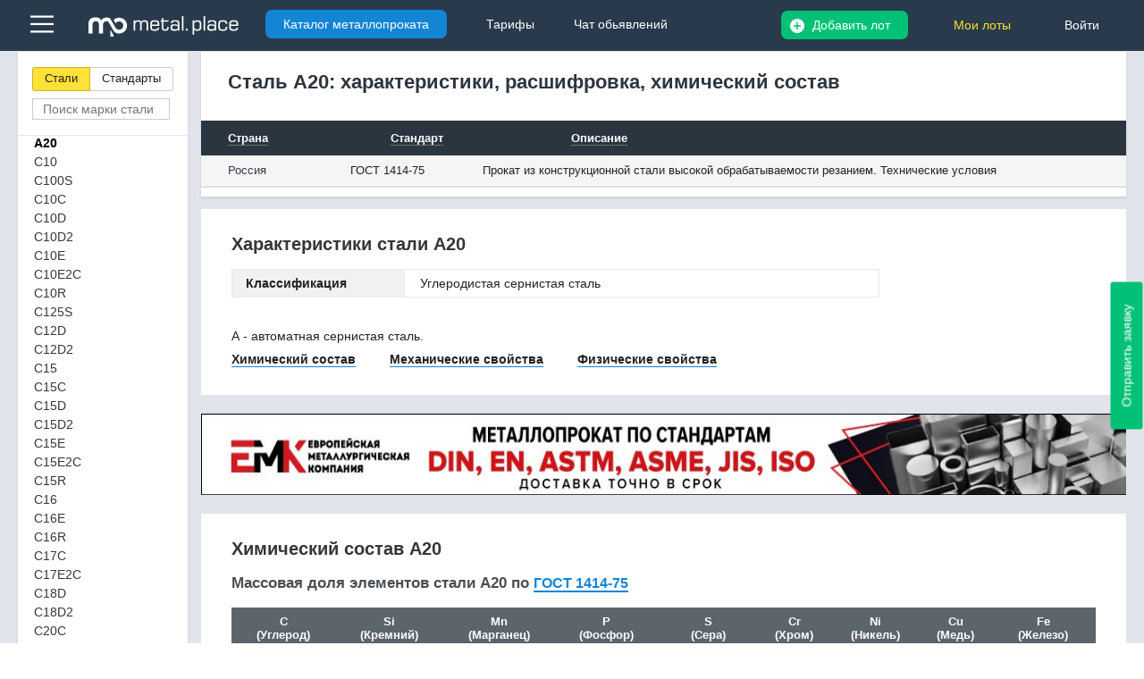

--- FILE ---
content_type: text/html; charset=UTF-8
request_url: https://metal.place/ru/wiki/a20/
body_size: 21931
content:



<!DOCTYPE html>
<html lang="en">
<head>
    <title>Марочник сталей и сплавов онлайн - скачать PDF</title>
    <meta charset="utf-8">
    <meta http-equiv="X-UA-Compatible" content="IE=edge">
    <meta name="viewport" content="width=device-width, initial-scale=1.0">
                <!--[if IE]>
    <link rel="stylesheet" type="text/css" href="/local/templates/main/source/css/ie.css"/>
    <![endif]-->
        <meta http-equiv="Content-Type" content="text/html; charset=UTF-8" />
<meta name="robots" content="index, follow" />
<meta name="description" content="Марочник сталей и сплавов онлайн на сайте Metal Place. Возможность скачать стали и сплавы бесплатно, а также купить металлопрокат." />
<link rel="canonical" href="https://metal.place/ru/wiki//" />
<script data-skip-moving="true">(function(w, d, n) {var cl = "bx-core";var ht = d.documentElement;var htc = ht ? ht.className : undefined;if (htc === undefined || htc.indexOf(cl) !== -1){return;}var ua = n.userAgent;if (/(iPad;)|(iPhone;)/i.test(ua)){cl += " bx-ios";}else if (/Windows/i.test(ua)){cl += ' bx-win';}else if (/Macintosh/i.test(ua)){cl += " bx-mac";}else if (/Linux/i.test(ua) && !/Android/i.test(ua)){cl += " bx-linux";}else if (/Android/i.test(ua)){cl += " bx-android";}cl += (/(ipad|iphone|android|mobile|touch)/i.test(ua) ? " bx-touch" : " bx-no-touch");cl += w.devicePixelRatio && w.devicePixelRatio >= 2? " bx-retina": " bx-no-retina";if (/AppleWebKit/.test(ua)){cl += " bx-chrome";}else if (/Opera/.test(ua)){cl += " bx-opera";}else if (/Firefox/.test(ua)){cl += " bx-firefox";}ht.className = htc ? htc + " " + cl : cl;})(window, document, navigator);</script>


<link href="/bitrix/cache/css/s1/wiki/template_28b130acf1662d9736c5dc936dd754cf/template_28b130acf1662d9736c5dc936dd754cf_v1.css?1732261637653992" type="text/css"  data-template-style="true" rel="stylesheet" />







            </head>
<body>
<div id="panel"></div>
<div class="site">
    <div class="header">
        <div class="block1">
            <div class="wr">
                
<div class="nav-hamburger">
    <div class="bars_top">
        <img src="[data-uri]"/>
    </div>
    <div class="bars_top_expelling">
        <div class="flex_expellin">
                            <div class="expelling_block">
                    <div class="expelling_head active">
                        <a href="/ru-all/all/chernyy/">Черный</a>
                    </div>
                    <div class="expelling_content">
                                                    <p>
                                <a href="/ru-all/all/chernyy/armatura/">
                                    Арматура                                </a>
                            </p>
                                                    <p>
                                <a href="/ru-all/all/chernyy/balka/">
                                    Балка                                </a>
                            </p>
                                                    <p>
                                <a href="/ru-all/all/chernyy/kvadrat/">
                                    Квадрат                                </a>
                            </p>
                                                    <p>
                                <a href="/ru-all/all/chernyy/krug/">
                                    Круг                                </a>
                            </p>
                                                    <p>
                                <a href="/ru-all/all/chernyy/list/">
                                    Лист                                </a>
                            </p>
                                                    <p>
                                <a href="/ru-all/all/chernyy/polosa/">
                                    Полоса                                </a>
                            </p>
                                                    <p>
                                <a href="/ru-all/all/chernyy/truba-b-sh/">
                                    Труба б/ш                                </a>
                            </p>
                                                    <p>
                                <a href="/ru-all/all/chernyy/truba-profilnaya/">
                                    Труба проф.                                </a>
                            </p>
                                                    <p>
                                <a href="/ru-all/all/chernyy/truba-e-s/">
                                    Труба эл/св                                </a>
                            </p>
                                                    <p>
                                <a href="/ru-all/all/chernyy/ugolok/">
                                    Уголок                                </a>
                            </p>
                                                    <p>
                                <a href="/ru-all/all/chernyy/shveller/">
                                    Швеллер                                </a>
                            </p>
                                                    <p>
                                <a href="/ru-all/all/chernyy/shestigrannik/">
                                    Шестигранник                                </a>
                            </p>
                                            </div>
                </div>
                            <div class="expelling_block">
                    <div class="expelling_head ">
                        <a href="/ru-all/all/nerzhaveyka/">Нержавейка</a>
                    </div>
                    <div class="expelling_content">
                                                    <p>
                                <a href="/ru-all/all/nerzhaveyka/kvadrat-nerzh/">
                                    Квадрат                                </a>
                            </p>
                                                    <p>
                                <a href="/ru-all/all/nerzhaveyka/krug-nerzh/">
                                    Круг                                </a>
                            </p>
                                                    <p>
                                <a href="/ru-all/all/nerzhaveyka/list-nerzh/">
                                    Лист                                </a>
                            </p>
                                                    <p>
                                <a href="/ru-all/all/nerzhaveyka/pokovka-nerzh/">
                                    Поковка                                </a>
                            </p>
                                                    <p>
                                <a href="/ru-all/all/nerzhaveyka/truba-b-sh-nerzh/">
                                    Труба б/ш                                </a>
                            </p>
                                                    <p>
                                <a href="/ru-all/all/nerzhaveyka/truba-profil-nerzh/">
                                    Труба проф.                                </a>
                            </p>
                                                    <p>
                                <a href="/ru-all/all/nerzhaveyka/truba-e-s-nerzh/">
                                    Труба эл/св                                </a>
                            </p>
                                            </div>
                </div>
                            <div class="expelling_block">
                    <div class="expelling_head ">
                        <a href="/ru-all/all/alyuminiy-dyural/">Алюминий/дюраль</a>
                    </div>
                    <div class="expelling_content">
                                                    <p>
                                <a href="/ru-all/all/alyuminiy-dyural/krug-alyuminiy-dyural/">
                                    Круг                                </a>
                            </p>
                                                    <p>
                                <a href="/ru-all/all/alyuminiy-dyural/list-alyuminiy-dyural/">
                                    Лист                                </a>
                            </p>
                                                    <p>
                                <a href="/ru-all/all/alyuminiy-dyural/list-riflenyy-alyuminiy-dyural/">
                                    Лист рифленый                                </a>
                            </p>
                                                    <p>
                                <a href="/ru-all/all/alyuminiy-dyural/plita-alyuminiy-dyural/">
                                    Плита                                </a>
                            </p>
                                                    <p>
                                <a href="/ru-all/all/alyuminiy-dyural/truba-alyuminiy-dyural/">
                                    Труба                                </a>
                            </p>
                                            </div>
                </div>
                            <div class="expelling_block">
                    <div class="expelling_head ">
                        <a href="/ru-all/all/bronza/">Бронза</a>
                    </div>
                    <div class="expelling_content">
                                                    <p>
                                <a href="/ru-all/all/bronza/krug-bronza/">
                                    Круг                                </a>
                            </p>
                                            </div>
                </div>
                    </div>

        <div class="expelling_foot">
            <ul>
                <li>
                    <a href="/ru/wiki/" onclick="yaCounter46352517.reachGoal('cat_to_marochnik'); return true;">
                        <b>Марочник сталей</b>
                    </a>
                </li>
                                <li>
                    <a href="/info/" onclick="yaCounter46352517.reachGoal('clickmenumetalplacechattg'); return true;">
                        <b>Чаты / каналы</b>
                    </a>
                                    </li>
                <li><a href="/ru/help/tarif/"><b>Тарифы</b></a></li>
            </ul>
        </div>
    </div>
</div>                <div class="logo">
                    <a href="/">
                        <img src="/local/templates/wiki/source/images/logo-white.svg" alt="img">
                    </a>
                </div>
                <div class="wiki_top_but">
                                            <a href="/">Каталог металлопроката</a>
                                    </div>
                <div class="tarif_top_but">
                    <a href="/ru/help/tarif/">Тарифы</a>
                </div>
                <div class="tarif_top_but">
                    <a href="/metalchat/">Чат обьявлений</a>
                </div>
                                    <div class="p_area p_area-not-login">
                        <a href="javascript:show_form('fly_login_register');">Войти</a>
                                                                    </div>
                
                                <div class="p_lots">
                    <a class="lots js-my-lot "
                       href="javascript:void(0);" data-user-auth="">
                                                Мои лоты
                    </a>
                </div>

                <div class="p_add-lot">
                                            <a class="add-lot js-add-main"
                           data-s-code="chernyy" data-s-code2=""
                           href="javascript:void(0);"><!-- <i class="fa fa-plus-circle" aria-hidden="true"></i> --> Добавить лот</a>
                                    </div>

                
                                <div class="clr"></div>
            </div>
        </div>

            </div>
<!-- <div class="filter_page"> -->
<div class="wiki content pa_page vn_page new_vn_page new_page_index">
    <div class="content_wr">
        <div style="width: 190px;" class="c_left filter_left">
            <div class="js-update-wiki-list">
                <form name="left_form" action="#" class="filter_left_form">
                    <ul class="tab_block">
                        <li onclick="window.location.href='/ru/wiki/'" class="first active">
                            <label class="bx_filter_param_label" data-role="label_arrFilterProducts_steel" for="arrFilterProducts_steel">
                                Стали
                                <input id="arrFilterProducts_steel"
                                       name="arrFilterProducts_steel"
                                       type="checkbox" value="Y">
                                                            </label>
                        </li>
                        <li onclick="window.location.href='/ru/wiki/standart/'" class="last">
                            <label class="bx_filter_param_label" data-role="label_arrFilterProducts_standards" for="arrFilterProducts_standards">
                                Стандарты
                                <input id="arrFilterProducts_standards"
                                       name="arrFilterProducts_standards"
                                       type="checkbox" value="Y">
                                                            </label>
                        </li>
                    </ul>

                    <input class="js-wiki-smart-filter-search smart-filter-search" placeholder="Поиск марки стали" type="text">
                    <p class="quantity">Всего сталей <b></b></p>
                </form>

                <div class="js-searchfilter">
                                        
<div tabindex="1" class="gmenu" style="width:190px;max-height: 700px;">
    <ul>
                    <li class="">
                                    <a href="/ru/wiki/03kh11n8m2f/">03Х11Н8М2Ф ВД</a>
                            </li>
                    <li class="">
                                    <a href="/ru/wiki/03kh17n14m3/">03Х17Н14М3</a>
                            </li>
                    <li class="">
                                    <a href="/ru/wiki/05kp/">05кп</a>
                            </li>
                    <li class="">
                                    <a href="/ru/wiki/06khn28mdt/">06ХН28МДТ</a>
                            </li>
                    <li class="">
                                    <a href="/ru/wiki/07kh16n4b/">07Х16Н4Б</a>
                            </li>
                    <li class="">
                                    <a href="/ru/wiki/07kh16n6/">07Х16Н6</a>
                            </li>
                    <li class="">
                                    <a href="/ru/wiki/07kh3gnmyua/">07Х3ГНМЮА</a>
                            </li>
                    <li class="">
                                    <a href="/ru/wiki/08/">08</a>
                            </li>
                    <li class="">
                                    <a href="/ru/wiki/08kp/">08кп</a>
                            </li>
                    <li class="">
                                    <a href="/ru/wiki/08ps/">08пс</a>
                            </li>
                    <li class="">
                                    <a href="/ru/wiki/08kh13/">08Х13</a>
                            </li>
                    <li class="">
                                    <a href="/ru/wiki/08kh14mf-sh/">08х14МФ-Ш</a>
                            </li>
                    <li class="">
                                    <a href="/ru/wiki/08kh15n24v4tr/">08Х15Н24В4ТР</a>
                            </li>
                    <li class="">
                                    <a href="/ru/wiki/08kh17n5m3/">08Х17Н5М3 / Х17Н5М3</a>
                            </li>
                    <li class="">
                                    <a href="/ru/wiki/08kh17t/">08Х17Т</a>
                            </li>
                    <li class="">
                                    <a href="/ru/wiki/08kh18g8n2t/">08Х18Г8Н2Т / 0Х18Г8Н2Т</a>
                            </li>
                    <li class="">
                                    <a href="/ru/wiki/08kh18n10/">08Х18Н10</a>
                            </li>
                    <li class="">
                                    <a href="/ru/wiki/08kh18n10t/">08Х18Н10Т</a>
                            </li>
                    <li class="">
                                    <a href="/ru/wiki/08kh18n12b/">08Х18Н12Б</a>
                            </li>
                    <li class="">
                                    <a href="/ru/wiki/08kh21n6m2t/">08Х21Н6М2Т</a>
                            </li>
                    <li class="">
                                    <a href="/ru/wiki/08kh22n6t/">08Х22Н6Т</a>
                            </li>
                    <li class="">
                                    <a href="/ru/wiki/08yu/">08Ю</a>
                            </li>
                    <li class="">
                                    <a href="/ru/wiki/09g2/">09Г2</a>
                            </li>
                    <li class="">
                                    <a href="/ru/wiki/09g2s/">09Г2С</a>
                            </li>
                    <li class="">
                                    <a href="/ru/wiki/09gbyu/">09ГБЮ</a>
                            </li>
                    <li class="">
                                    <a href="/ru/wiki/09gsf/">09ГСФ</a>
                            </li>
                    <li class="">
                                    <a href="/ru/wiki/09kh16n4b/">09Х16Н4Б</a>
                            </li>
                    <li class="">
                                    <a href="/ru/wiki/10/">10</a>
                            </li>
                    <li class="">
                                    <a href="/ru/wiki/102cr6/">102Cr6</a>
                            </li>
                    <li class="">
                                    <a href="/ru/wiki/10880/">10880</a>
                            </li>
                    <li class="">
                                    <a href="/ru/wiki/10895/">10895</a>
                            </li>
                    <li class="">
                                    <a href="/ru/wiki/10crmo5-5/">10CrMo5-5</a>
                            </li>
                    <li class="">
                                    <a href="/ru/wiki/10crmo9-10/">10CrMo9-10</a>
                            </li>
                    <li class="">
                                    <a href="/ru/wiki/10nicr5-4/">10NiCr5-4</a>
                            </li>
                    <li class="">
                                    <a href="/ru/wiki/10s20/">10S20</a>
                            </li>
                    <li class="">
                                    <a href="/ru/wiki/10spb20/">10SPb20</a>
                            </li>
                    <li class="">
                                    <a href="/ru/wiki/10g2/">10Г2</a>
                            </li>
                    <li class="">
                                    <a href="/ru/wiki/10g2s1/">10Г2С1</a>
                            </li>
                    <li class="">
                                    <a href="/ru/wiki/10g2fbyu/">10Г2ФБЮ</a>
                            </li>
                    <li class="">
                                    <a href="/ru/wiki/10kp/">10кп</a>
                            </li>
                    <li class="">
                                    <a href="/ru/wiki/10ps/">10пс</a>
                            </li>
                    <li class="">
                                    <a href="/ru/wiki/10kh11n20t3r/">10Х11Н20Т3Р</a>
                            </li>
                    <li class="">
                                    <a href="/ru/wiki/10kh14g14n4t/">10Х14Г14Н4Т / Х14Г14Н3Т</a>
                            </li>
                    <li class="">
                                    <a href="/ru/wiki/10kh17n13m2t/">10Х17Н13М2Т</a>
                            </li>
                    <li class="">
                                    <a href="/ru/wiki/10kh23n18/">10Х23Н18</a>
                            </li>
                    <li class="">
                                    <a href="/ru/wiki/10kh2m/">10Х2М</a>
                            </li>
                    <li class="">
                                    <a href="/ru/wiki/10kh9mfb/">10Х9МФБ</a>
                            </li>
                    <li class="">
                                    <a href="/ru/wiki/10khsnd/">10ХСНД</a>
                            </li>
                    <li class="">
                                    <a href="/ru/wiki/110g13l/">110Г13Л</a>
                            </li>
                    <li class="">
                                    <a href="/ru/wiki/11crmo9-10/">11CrMo9-10</a>
                            </li>
                    <li class="">
                                    <a href="/ru/wiki/11mnni5-3/">11MnNi5-3</a>
                            </li>
                    <li class="">
                                    <a href="/ru/wiki/11smn30/">11SMn30</a>
                            </li>
                    <li class="">
                                    <a href="/ru/wiki/11smn37/">11SMn37</a>
                            </li>
                    <li class="">
                                    <a href="/ru/wiki/11smnpb30/">11SMnPb30</a>
                            </li>
                    <li class="">
                                    <a href="/ru/wiki/11smnpb37/">11SMnPb37</a>
                            </li>
                    <li class="">
                                    <a href="/ru/wiki/11kp/">11кп</a>
                            </li>
                    <li class="">
                                    <a href="/ru/wiki/125cr2/">125Cr2</a>
                            </li>
                    <li class="">
                                    <a href="/ru/wiki/12crmo4/">12CrMo4</a>
                            </li>
                    <li class="">
                                    <a href="/ru/wiki/12crmo9-10/">12CrMo9-10</a>
                            </li>
                    <li class="">
                                    <a href="/ru/wiki/12crmov12-10/">12CrMoV12-10</a>
                            </li>
                    <li class="">
                                    <a href="/ru/wiki/12ni14/">12Ni14</a>
                            </li>
                    <li class="">
                                    <a href="/ru/wiki/12nicr3-2/">12NiCr3-2</a>
                            </li>
                    <li class="">
                                    <a href="/ru/wiki/12g2sb/">12Г2СБ</a>
                            </li>
                    <li class="">
                                    <a href="/ru/wiki/12gf/">12ГФ</a>
                            </li>
                    <li class="">
                                    <a href="/ru/wiki/12kh13/">12Х13</a>
                            </li>
                    <li class="">
                                    <a href="/ru/wiki/12kh15g9nd/">12Х15Г9НД</a>
                            </li>
                    <li class="">
                                    <a href="/ru/wiki/12kh17/">12Х17</a>
                            </li>
                    <li class="">
                                    <a href="/ru/wiki/12kh18n10t/">12Х18Н10Т</a>
                            </li>
                    <li class="">
                                    <a href="/ru/wiki/12kh18n9/">12Х18Н9 / Х18Н9</a>
                            </li>
                    <li class="">
                                    <a href="/ru/wiki/12kh18n9t/">12Х18Н9Т</a>
                            </li>
                    <li class="">
                                    <a href="/ru/wiki/12kh1mf/">12Х1МФ</a>
                            </li>
                    <li class="">
                                    <a href="/ru/wiki/12kh2n4a/">12Х2Н4А</a>
                            </li>
                    <li class="">
                                    <a href="/ru/wiki/12khm/">12ХМ</a>
                            </li>
                    <li class="">
                                    <a href="/ru/wiki/12khn/">12ХН</a>
                            </li>
                    <li class="">
                                    <a href="/ru/wiki/12khn2/">12ХН2</a>
                            </li>
                    <li class="">
                                    <a href="/ru/wiki/12khn3a/">12ХН3А</a>
                            </li>
                    <li class="">
                                    <a href="/ru/wiki/13crmo4-5/">13CrMo4-5</a>
                            </li>
                    <li class="">
                                    <a href="/ru/wiki/13crmosi5-5/">13CrMoSi5-5</a>
                            </li>
                    <li class="">
                                    <a href="/ru/wiki/13crmov9-10/">13CrMoV9-10</a>
                            </li>
                    <li class="">
                                    <a href="/ru/wiki/13mnni6-3/">13MnNi6-3</a>
                            </li>
                    <li class="">
                                    <a href="/ru/wiki/13g1s-u/">13Г1С-У</a>
                            </li>
                    <li class="">
                                    <a href="/ru/wiki/13khfa/">13ХФА</a>
                            </li>
                    <li class="">
                                    <a href="/ru/wiki/14mov6-3/">14MoV6-3</a>
                            </li>
                    <li class="">
                                    <a href="/ru/wiki/14nicrmo13-4/">14NiCrMo13-4</a>
                            </li>
                    <li class="">
                                    <a href="/ru/wiki/14kh17n2/">14Х17Н2</a>
                            </li>
                    <li class="">
                                    <a href="/ru/wiki/14khgn/">14ХГН</a>
                            </li>
                    <li class="">
                                    <a href="/ru/wiki/15/">15</a>
                            </li>
                    <li class="">
                                    <a href="/ru/wiki/15b2/">15B2</a>
                            </li>
                    <li class="">
                                    <a href="/ru/wiki/15mncrmoniv5-3/">15MnCrMoNiV5-3</a>
                            </li>
                    <li class="">
                                    <a href="/ru/wiki/15mnmov4-5/">15MnMoV4-5</a>
                            </li>
                    <li class="">
                                    <a href="/ru/wiki/15nicr13/">15NiCr13</a>
                            </li>
                    <li class="">
                                    <a href="/ru/wiki/15nicumonb5-6-4/">15NiCuMoNb5-6-4</a>
                            </li>
                    <li class="">
                                    <a href="/ru/wiki/15nimn6/">15NiMn6</a>
                            </li>
                    <li class="">
                                    <a href="/ru/wiki/15smn13/">15SMn13</a>
                            </li>
                    <li class="">
                                    <a href="/ru/wiki/15g/">15Г</a>
                            </li>
                    <li class="">
                                    <a href="/ru/wiki/15k/">15К</a>
                            </li>
                    <li class="">
                                    <a href="/ru/wiki/15kp/">15кп</a>
                            </li>
                    <li class="">
                                    <a href="/ru/wiki/15n2m/">15Н2М</a>
                            </li>
                    <li class="">
                                    <a href="/ru/wiki/15ps/">15пс</a>
                            </li>
                    <li class="">
                                    <a href="/ru/wiki/15kh/">15Х</a>
                            </li>
                    <li class="">
                                    <a href="/ru/wiki/15kh18n12s4tyu/">15Х18Н12С4ТЮ</a>
                            </li>
                    <li class="">
                                    <a href="/ru/wiki/15kh25t/">15Х25Т</a>
                            </li>
                    <li class="">
                                    <a href="/ru/wiki/15kh2gmf/">15Х2ГМФ</a>
                            </li>
                    <li class="">
                                    <a href="/ru/wiki/15kh5m/">15Х5М</a>
                            </li>
                    <li class="">
                                    <a href="/ru/wiki/15kha/">15ХА</a>
                            </li>
                    <li class="">
                                    <a href="/ru/wiki/15khgn2ta/">15ХГН2ТА</a>
                            </li>
                    <li class="">
                                    <a href="/ru/wiki/15khm/">15ХМ</a>
                            </li>
                    <li class="">
                                    <a href="/ru/wiki/15khr/">15ХР</a>
                            </li>
                    <li class="">
                                    <a href="/ru/wiki/15khsnd/">15ХСНД</a>
                            </li>
                    <li class="">
                                    <a href="/ru/wiki/15khf/">15ХФ</a>
                            </li>
                    <li class="">
                                    <a href="/ru/wiki/16mncr5/">16MnCr5</a>
                            </li>
                    <li class="">
                                    <a href="/ru/wiki/16mncrb5/">16MnCrB5</a>
                            </li>
                    <li class="">
                                    <a href="/ru/wiki/16mncrs5/">16MnCrS5</a>
                            </li>
                    <li class="">
                                    <a href="/ru/wiki/16mo3/">16Mo3</a>
                            </li>
                    <li class="">
                                    <a href="/ru/wiki/16nicr4/">16NiCr4</a>
                            </li>
                    <li class="">
                                    <a href="/ru/wiki/16nicrs4/">16NiCrS4</a>
                            </li>
                    <li class="">
                                    <a href="/ru/wiki/16gs/">16ГС</a>
                            </li>
                    <li class="">
                                    <a href="/ru/wiki/16k/">16К</a>
                            </li>
                    <li class="">
                                    <a href="/ru/wiki/17b2/">17B2</a>
                            </li>
                    <li class="">
                                    <a href="/ru/wiki/17cr3/">17Cr3</a>
                            </li>
                    <li class="">
                                    <a href="/ru/wiki/17crni6-6/">17CrNi6-6</a>
                            </li>
                    <li class="">
                                    <a href="/ru/wiki/17crs3/">17CrS3</a>
                            </li>
                    <li class="">
                                    <a href="/ru/wiki/17mnb4/">17MnB4</a>
                            </li>
                    <li class="">
                                    <a href="/ru/wiki/17nicrmo6-4/">17NiCrMo6-4</a>
                            </li>
                    <li class="">
                                    <a href="/ru/wiki/17nicrmos6-4/">17NiCrMoS6-4</a>
                            </li>
                    <li class="">
                                    <a href="/ru/wiki/17g1s/">17Г1С</a>
                            </li>
                    <li class="">
                                    <a href="/ru/wiki/17gs/">17ГС</a>
                            </li>
                    <li class="">
                                    <a href="/ru/wiki/17kh18n9/">17Х18Н9</a>
                            </li>
                    <li class="">
                                    <a href="/ru/wiki/17khg/">17ХГ</a>
                            </li>
                    <li class="">
                                    <a href="/ru/wiki/18b2/">18B2</a>
                            </li>
                    <li class="">
                                    <a href="/ru/wiki/18crmo4/">18CrMo4</a>
                            </li>
                    <li class="">
                                    <a href="/ru/wiki/18crmos4/">18CrMoS4</a>
                            </li>
                    <li class="">
                                    <a href="/ru/wiki/18crnimo7-6/">18CrNiMo7-6</a>
                            </li>
                    <li class="">
                                    <a href="/ru/wiki/18mnb4/">18MnB4</a>
                            </li>
                    <li class="">
                                    <a href="/ru/wiki/18mnmo4-5/">18MnMo4-5</a>
                            </li>
                    <li class="">
                                    <a href="/ru/wiki/18mnmoni5-5/">18MnMoNi5-5</a>
                            </li>
                    <li class="">
                                    <a href="/ru/wiki/18nicr5-4/">18NiCr5-4</a>
                            </li>
                    <li class="">
                                    <a href="/ru/wiki/18k/">18К</a>
                            </li>
                    <li class="">
                                    <a href="/ru/wiki/18kp/">18кп</a>
                            </li>
                    <li class="">
                                    <a href="/ru/wiki/18kh12vmbfr/">18Х12ВМБФР</a>
                            </li>
                    <li class="">
                                    <a href="/ru/wiki/18kh2n4va/">18Х2Н4ВА</a>
                            </li>
                    <li class="">
                                    <a href="/ru/wiki/18kh2n4ma/">18Х2Н4МА</a>
                            </li>
                    <li class="">
                                    <a href="/ru/wiki/18khg/">18ХГ</a>
                            </li>
                    <li class="">
                                    <a href="/ru/wiki/18khgt/">18ХГТ</a>
                            </li>
                    <li class="">
                                    <a href="/ru/wiki/19mnvs6/">19MnVS6</a>
                            </li>
                    <li class="">
                                    <a href="/ru/wiki/19khgn/">19ХГН</a>
                            </li>
                    <li class="">
                                    <a href="/ru/wiki/20/">20</a>
                            </li>
                    <li class="">
                                    <a href="/ru/wiki/20895/">20895</a>
                            </li>
                    <li class="">
                                    <a href="/ru/wiki/20crmov13-5-5/">20CrMoV13-5-5</a>
                            </li>
                    <li class="">
                                    <a href="/ru/wiki/20crmovtib4-10/">20CrMoVTiB4-10</a>
                            </li>
                    <li class="">
                                    <a href="/ru/wiki/20mn5/">20Mn5</a>
                            </li>
                    <li class="">
                                    <a href="/ru/wiki/20mnb4/">20MnB4</a>
                            </li>
                    <li class="">
                                    <a href="/ru/wiki/20mnb5/">20MnB5</a>
                            </li>
                    <li class="">
                                    <a href="/ru/wiki/20mncr5/">20MnCr5</a>
                            </li>
                    <li class="">
                                    <a href="/ru/wiki/20mncrs5/">20MnCrS5</a>
                            </li>
                    <li class="">
                                    <a href="/ru/wiki/20mnmoni4-5/">20MnMoNi4-5</a>
                            </li>
                    <li class="">
                                    <a href="/ru/wiki/20mnnb6/">20MnNb6</a>
                            </li>
                    <li class="">
                                    <a href="/ru/wiki/20mocr3/">20MoCr3</a>
                            </li>
                    <li class="">
                                    <a href="/ru/wiki/20mocr4/">20MoCr4</a>
                            </li>
                    <li class="">
                                    <a href="/ru/wiki/20mocrs3/">20MoCrS3</a>
                            </li>
                    <li class="">
                                    <a href="/ru/wiki/20mocrs4/">20MoCrS4</a>
                            </li>
                    <li class="">
                                    <a href="/ru/wiki/20nicrmo13-4/">20NiCrMo13-4</a>
                            </li>
                    <li class="">
                                    <a href="/ru/wiki/20nicrmo2-2/">20NiCrMo2-2</a>
                            </li>
                    <li class="">
                                    <a href="/ru/wiki/20nicrmos2-2/">20NiCrMoS2-2</a>
                            </li>
                    <li class="">
                                    <a href="/ru/wiki/20nicrmos6-4/">20NiCrMoS6-4</a>
                            </li>
                    <li class="">
                                    <a href="/ru/wiki/20a/">20А</a>
                            </li>
                    <li class="">
                                    <a href="/ru/wiki/20g/">20Г</a>
                            </li>
                    <li class="">
                                    <a href="/ru/wiki/20gl/">20ГЛ</a>
                            </li>
                    <li class="">
                                    <a href="/ru/wiki/20gs/">20ГС</a>
                            </li>
                    <li class="">
                                    <a href="/ru/wiki/20k/">20К</a>
                            </li>
                    <li class="">
                                    <a href="/ru/wiki/20kp/">20кп</a>
                            </li>
                    <li class="">
                                    <a href="/ru/wiki/20kt/">20КТ</a>
                            </li>
                    <li class="">
                                    <a href="/ru/wiki/20l/">20Л</a>
                            </li>
                    <li class="">
                                    <a href="/ru/wiki/20n2m/">20Н2М</a>
                            </li>
                    <li class="">
                                    <a href="/ru/wiki/20ps/">20пс</a>
                            </li>
                    <li class="">
                                    <a href="/ru/wiki/20s/">20С</a>
                            </li>
                    <li class="">
                                    <a href="/ru/wiki/20fa/">20ФА</a>
                            </li>
                    <li class="">
                                    <a href="/ru/wiki/20kh/">20Х</a>
                            </li>
                    <li class="">
                                    <a href="/ru/wiki/20kh13/">20Х13</a>
                            </li>
                    <li class="">
                                    <a href="/ru/wiki/20kh13n4g9/">20Х13Н4Г9</a>
                            </li>
                    <li class="">
                                    <a href="/ru/wiki/20kh17n2/">20Х17Н2 / 2Х17Н2</a>
                            </li>
                    <li class="">
                                    <a href="/ru/wiki/20kh1m1f1tr/">20Х1М1Ф1ТР</a>
                            </li>
                    <li class="">
                                    <a href="/ru/wiki/20kh23n18/">20Х23Н18</a>
                            </li>
                    <li class="">
                                    <a href="/ru/wiki/20kh2n4a/">20Х2Н4А</a>
                            </li>
                    <li class="">
                                    <a href="/ru/wiki/20khgnm/">20ХГНМ</a>
                            </li>
                    <li class="">
                                    <a href="/ru/wiki/20khgnr/">20ХГНР</a>
                            </li>
                    <li class="">
                                    <a href="/ru/wiki/20khgntr/">20ХГНТР</a>
                            </li>
                    <li class="">
                                    <a href="/ru/wiki/20khgr/">20ХГР</a>
                            </li>
                    <li class="">
                                    <a href="/ru/wiki/20khgsa/">20ХГСА</a>
                            </li>
                    <li class="">
                                    <a href="/ru/wiki/20khm/">20ХМ</a>
                            </li>
                    <li class="">
                                    <a href="/ru/wiki/20khmfa/">20ХМФА</a>
                            </li>
                    <li class="">
                                    <a href="/ru/wiki/20khn/">20ХН</a>
                            </li>
                    <li class="">
                                    <a href="/ru/wiki/20khn2m/">20ХН2М</a>
                            </li>
                    <li class="">
                                    <a href="/ru/wiki/20khn2ma/">20ХН2МА</a>
                            </li>
                    <li class="">
                                    <a href="/ru/wiki/20khn3a/">20ХН3А</a>
                            </li>
                    <li class="">
                                    <a href="/ru/wiki/20khn4fa/">20ХН4ФА</a>
                            </li>
                    <li class="">
                                    <a href="/ru/wiki/20khnr/">20ХНР</a>
                            </li>
                    <li class="">
                                    <a href="/ru/wiki/20khfr/">20ХФР</a>
                            </li>
                    <li class="">
                                    <a href="/ru/wiki/20yuch/">20ЮЧ</a>
                            </li>
                    <li class="">
                                    <a href="/ru/wiki/21crmov5-7/">21CrMoV5-7</a>
                            </li>
                    <li class="">
                                    <a href="/ru/wiki/22crmos3-5/">22CrMoS3-5</a>
                            </li>
                    <li class="">
                                    <a href="/ru/wiki/22mnb4/">22MnB4</a>
                            </li>
                    <li class="">
                                    <a href="/ru/wiki/22gyu/">22ГЮ</a>
                            </li>
                    <li class="">
                                    <a href="/ru/wiki/22k/">22К</a>
                            </li>
                    <li class="">
                                    <a href="/ru/wiki/23b2/">23B2</a>
                            </li>
                    <li class="">
                                    <a href="/ru/wiki/23mnb3/">23MnB3</a>
                            </li>
                    <li class="">
                                    <a href="/ru/wiki/23mnb4/">23MnB4</a>
                            </li>
                    <li class="">
                                    <a href="/ru/wiki/24crmo13-6/">24CrMo13-6</a>
                            </li>
                    <li class="">
                                    <a href="/ru/wiki/25/">25</a>
                            </li>
                    <li class="">
                                    <a href="/ru/wiki/25crmo4/">25CrMo4</a>
                            </li>
                    <li class="">
                                    <a href="/ru/wiki/25crmos4/">25CrMoS4</a>
                            </li>
                    <li class="">
                                    <a href="/ru/wiki/25mn4/">25Mn4</a>
                            </li>
                    <li class="">
                                    <a href="/ru/wiki/25g/">25Г</a>
                            </li>
                    <li class="">
                                    <a href="/ru/wiki/25g2s/">25Г2С</a>
                            </li>
                    <li class="">
                                    <a href="/ru/wiki/25l/">25Л</a>
                            </li>
                    <li class="">
                                    <a href="/ru/wiki/25kh1mf/">25Х1МФ</a>
                            </li>
                    <li class="">
                                    <a href="/ru/wiki/25kh2m1f/">25Х2М1Ф</a>
                            </li>
                    <li class="">
                                    <a href="/ru/wiki/25kh2n4ma/">25Х2Н4МА</a>
                            </li>
                    <li class="">
                                    <a href="/ru/wiki/25kh5m/">25Х5М</a>
                            </li>
                    <li class="">
                                    <a href="/ru/wiki/25khgm/">25ХГМ</a>
                            </li>
                    <li class="">
                                    <a href="/ru/wiki/25khgma/">25ХГМА</a>
                            </li>
                    <li class="">
                                    <a href="/ru/wiki/25khgnmt/">25ХГНМТ</a>
                            </li>
                    <li class="">
                                    <a href="/ru/wiki/25khgsa/">25ХГСА</a>
                            </li>
                    <li class="">
                                    <a href="/ru/wiki/25khgt/">25ХГТ</a>
                            </li>
                    <li class="">
                                    <a href="/ru/wiki/26crmo4/">26CrMo4</a>
                            </li>
                    <li class="">
                                    <a href="/ru/wiki/26crmo4-2/">26CrMo4-2</a>
                            </li>
                    <li class="">
                                    <a href="/ru/wiki/26nicrmo14-6/">26NiCrMo14-6</a>
                            </li>
                    <li class="">
                                    <a href="/ru/wiki/26khg2mf/">26ХГ2МФ</a>
                            </li>
                    <li class="">
                                    <a href="/ru/wiki/27mnb4/">27MnB4</a>
                            </li>
                    <li class="">
                                    <a href="/ru/wiki/27mncrb5-2/">27MnCrB5-2</a>
                            </li>
                    <li class="">
                                    <a href="/ru/wiki/27nicrmov15-6/">27NiCrMoV15-6</a>
                            </li>
                    <li class="">
                                    <a href="/ru/wiki/27khgr/">27ХГР</a>
                            </li>
                    <li class="">
                                    <a href="/ru/wiki/28b2/">28B2</a>
                            </li>
                    <li class="">
                                    <a href="/ru/wiki/28cr4/">28Cr4</a>
                            </li>
                    <li class="">
                                    <a href="/ru/wiki/28crs4/">28CrS4</a>
                            </li>
                    <li class="">
                                    <a href="/ru/wiki/28mn6/">28Mn6</a>
                            </li>
                    <li class="">
                                    <a href="/ru/wiki/28nicrmov8-5/">28NiCrMoV8-5</a>
                            </li>
                    <li class="">
                                    <a href="/ru/wiki/30/">30</a>
                            </li>
                    <li class="">
                                    <a href="/ru/wiki/30crmo4/">30CrMo4</a>
                            </li>
                    <li class="">
                                    <a href="/ru/wiki/30crmov9/">30CrMoV9</a>
                            </li>
                    <li class="">
                                    <a href="/ru/wiki/30crnimo8/">30CrNiMo8</a>
                            </li>
                    <li class="">
                                    <a href="/ru/wiki/30mnb4/">30MnB4</a>
                            </li>
                    <li class="">
                                    <a href="/ru/wiki/30mnb5/">30MnB5</a>
                            </li>
                    <li class="">
                                    <a href="/ru/wiki/30mnvs6/">30MnVS6</a>
                            </li>
                    <li class="">
                                    <a href="/ru/wiki/30mob1/">30MoB1</a>
                            </li>
                    <li class="">
                                    <a href="/ru/wiki/30nicrmo16-6/">30NiCrMo16-6</a>
                            </li>
                    <li class="">
                                    <a href="/ru/wiki/30g/">30Г</a>
                            </li>
                    <li class="">
                                    <a href="/ru/wiki/30g2/">30Г2</a>
                            </li>
                    <li class="">
                                    <a href="/ru/wiki/30kh/">30Х</a>
                            </li>
                    <li class="">
                                    <a href="/ru/wiki/30kh13/">30Х13</a>
                            </li>
                    <li class="">
                                    <a href="/ru/wiki/30kh3mf/">30Х3МФ</a>
                            </li>
                    <li class="">
                                    <a href="/ru/wiki/30khgs/">30ХГС</a>
                            </li>
                    <li class="">
                                    <a href="/ru/wiki/30khgsa/">30ХГСА</a>
                            </li>
                    <li class="">
                                    <a href="/ru/wiki/30khgsn2a/">30ХГСН2А</a>
                            </li>
                    <li class="">
                                    <a href="/ru/wiki/30khgt/">30ХГТ</a>
                            </li>
                    <li class="">
                                    <a href="/ru/wiki/30khm/">30ХМ</a>
                            </li>
                    <li class="">
                                    <a href="/ru/wiki/30khma/">30ХМА</a>
                            </li>
                    <li class="">
                                    <a href="/ru/wiki/30khn2ma/">30ХН2МА</a>
                            </li>
                    <li class="">
                                    <a href="/ru/wiki/30khn2mfa/">30ХН2МФА</a>
                            </li>
                    <li class="">
                                    <a href="/ru/wiki/30khn3a/">30ХН3А</a>
                            </li>
                    <li class="">
                                    <a href="/ru/wiki/30khr/">30ХР</a>
                            </li>
                    <li class="">
                                    <a href="/ru/wiki/30khra/">30ХРА</a>
                            </li>
                    <li class="">
                                    <a href="/ru/wiki/31crmo12/">31CrMo12</a>
                            </li>
                    <li class="">
                                    <a href="/ru/wiki/31crmob2-1/">31CrMoB2-1</a>
                            </li>
                    <li class="">
                                    <a href="/ru/wiki/31crmov9/">31CrMoV9</a>
                            </li>
                    <li class="">
                                    <a href="/ru/wiki/32cralmo7-10/">32CrAlMo7-10</a>
                            </li>
                    <li class="">
                                    <a href="/ru/wiki/32crb4/">32CrB4</a>
                            </li>
                    <li class="">
                                    <a href="/ru/wiki/32crmo12/">32CrMo12</a>
                            </li>
                    <li class="">
                                    <a href="/ru/wiki/32g2a/">32Г2А</a>
                            </li>
                    <li class="">
                                    <a href="/ru/wiki/32kh5m/">32Х5М</a>
                            </li>
                    <li class="">
                                    <a href="/ru/wiki/32khgma/">32ХГМА</a>
                            </li>
                    <li class="">
                                    <a href="/ru/wiki/33b2/">33B2</a>
                            </li>
                    <li class="">
                                    <a href="/ru/wiki/33crmov12-9/">33CrMoV12-9</a>
                            </li>
                    <li class="">
                                    <a href="/ru/wiki/33mncrb5-2/">33MnCrB5-2</a>
                            </li>
                    <li class="">
                                    <a href="/ru/wiki/33nicrmov14-5/">33NiCrMoV14-5</a>
                            </li>
                    <li class="">
                                    <a href="/ru/wiki/33khs/">33ХС</a>
                            </li>
                    <li class="">
                                    <a href="/ru/wiki/34cr4/">34Cr4</a>
                            </li>
                    <li class="">
                                    <a href="/ru/wiki/34cralmo5-10/">34CrAlMo5-10</a>
                            </li>
                    <li class="">
                                    <a href="/ru/wiki/34cralni7-10/">34CrAlNi7-10</a>
                            </li>
                    <li class="">
                                    <a href="/ru/wiki/34crmo4/">34CrMo4</a>
                            </li>
                    <li class="">
                                    <a href="/ru/wiki/34crmos4/">34CrMoS4</a>
                            </li>
                    <li class="">
                                    <a href="/ru/wiki/34crnimo6/">34CrNiMo6</a>
                            </li>
                    <li class="">
                                    <a href="/ru/wiki/34crs4/">34CrS4</a>
                            </li>
                    <li class="">
                                    <a href="/ru/wiki/34kh2n2m/">34Х2Н2М</a>
                            </li>
                    <li class="">
                                    <a href="/ru/wiki/34khn1m/">34ХН1М</a>
                            </li>
                    <li class="">
                                    <a href="/ru/wiki/34khn3m/">34ХН3М</a>
                            </li>
                    <li class="">
                                    <a href="/ru/wiki/35/">35</a>
                            </li>
                    <li class="">
                                    <a href="/ru/wiki/35b2/">35B2</a>
                            </li>
                    <li class="">
                                    <a href="/ru/wiki/35nicr6/">35NiCr6</a>
                            </li>
                    <li class="">
                                    <a href="/ru/wiki/35s20/">35S20</a>
                            </li>
                    <li class="">
                                    <a href="/ru/wiki/35spb20/">35SPb20</a>
                            </li>
                    <li class="">
                                    <a href="/ru/wiki/35g/">35Г</a>
                            </li>
                    <li class="">
                                    <a href="/ru/wiki/35g2/">35Г2</a>
                            </li>
                    <li class="">
                                    <a href="/ru/wiki/35gs/">35ГС</a>
                            </li>
                    <li class="">
                                    <a href="/ru/wiki/35kh/">35Х</a>
                            </li>
                    <li class="">
                                    <a href="/ru/wiki/35khgr/">35ХГР</a>
                            </li>
                    <li class="">
                                    <a href="/ru/wiki/35khgsa/">35ХГСА</a>
                            </li>
                    <li class="">
                                    <a href="/ru/wiki/35khm/">35ХМ</a>
                            </li>
                    <li class="">
                                    <a href="/ru/wiki/36crb4/">36CrB4</a>
                            </li>
                    <li class="">
                                    <a href="/ru/wiki/36crnimo4/">36CrNiMo4</a>
                            </li>
                    <li class="">
                                    <a href="/ru/wiki/36mnb4/">36MnB4</a>
                            </li>
                    <li class="">
                                    <a href="/ru/wiki/36nicrmo16/">36NiCrMo16</a>
                            </li>
                    <li class="">
                                    <a href="/ru/wiki/36smn14/">36SMn14</a>
                            </li>
                    <li class="">
                                    <a href="/ru/wiki/36smnpb14/">36SMnPb14</a>
                            </li>
                    <li class="">
                                    <a href="/ru/wiki/36nkhtyu/">36НХТЮ</a>
                            </li>
                    <li class="">
                                    <a href="/ru/wiki/36kh2n2mfa/">36Х2Н2МФА</a>
                            </li>
                    <li class="">
                                    <a href="/ru/wiki/37cr4/">37Cr4</a>
                            </li>
                    <li class="">
                                    <a href="/ru/wiki/37crmo4/">37CrMo4</a>
                            </li>
                    <li class="">
                                    <a href="/ru/wiki/37crs4/">37CrS4</a>
                            </li>
                    <li class="">
                                    <a href="/ru/wiki/37mnb5/">37MnB5</a>
                            </li>
                    <li class="">
                                    <a href="/ru/wiki/37mo2/">37Mo2</a>
                            </li>
                    <li class="">
                                    <a href="/ru/wiki/37kh12n8g8mfb/">37Х12Н8Г8МФБ</a>
                            </li>
                    <li class="">
                                    <a href="/ru/wiki/38b2/">38B2</a>
                            </li>
                    <li class="">
                                    <a href="/ru/wiki/38cr2/">38Cr2</a>
                            </li>
                    <li class="">
                                    <a href="/ru/wiki/38mn6/">38Mn6</a>
                            </li>
                    <li class="">
                                    <a href="/ru/wiki/38mnb5/">38MnB5</a>
                            </li>
                    <li class="">
                                    <a href="/ru/wiki/38mnvs6/">38MnVS6</a>
                            </li>
                    <li class="">
                                    <a href="/ru/wiki/38si7/">38Si7</a>
                            </li>
                    <li class="">
                                    <a href="/ru/wiki/38smn28/">38SMn28</a>
                            </li>
                    <li class="">
                                    <a href="/ru/wiki/38smnpb28/">38SMnPb28</a>
                            </li>
                    <li class="">
                                    <a href="/ru/wiki/38kh2myua/">38Х2МЮА</a>
                            </li>
                    <li class="">
                                    <a href="/ru/wiki/38kh2n2ma/">38Х2Н2МА</a>
                            </li>
                    <li class="">
                                    <a href="/ru/wiki/38kha/">38ХА</a>
                            </li>
                    <li class="">
                                    <a href="/ru/wiki/38khgm/">38ХГМ</a>
                            </li>
                    <li class="">
                                    <a href="/ru/wiki/38khgn/">38ХГН</a>
                            </li>
                    <li class="">
                                    <a href="/ru/wiki/38khm/">38ХМ</a>
                            </li>
                    <li class="">
                                    <a href="/ru/wiki/38khn3ma/">38ХН3МА</a>
                            </li>
                    <li class="">
                                    <a href="/ru/wiki/38khn3mfa/">38ХН3МФА</a>
                            </li>
                    <li class="">
                                    <a href="/ru/wiki/38khs/">38ХС</a>
                            </li>
                    <li class="">
                                    <a href="/ru/wiki/38khfr/">38ХФР</a>
                            </li>
                    <li class="">
                                    <a href="/ru/wiki/39mncrb6-2/">39MnCrB6-2</a>
                            </li>
                    <li class="">
                                    <a href="/ru/wiki/39nicrmo3/">39NiCrMo3</a>
                            </li>
                    <li class="">
                                    <a href="/ru/wiki/3kh10v2f/">3Х10В2Ф</a>
                            </li>
                    <li class="">
                                    <a href="/ru/wiki/3kh2v8f/">3Х2В8Ф</a>
                            </li>
                    <li class="">
                                    <a href="/ru/wiki/3kh3m3f/">3Х3М3Ф</a>
                            </li>
                    <li class="">
                                    <a href="/ru/wiki/40/">40</a>
                            </li>
                    <li class="">
                                    <a href="/ru/wiki/40crmov13-9/">40CrMoV13-9</a>
                            </li>
                    <li class="">
                                    <a href="/ru/wiki/40crmov4-6/">40CrMoV4-6</a>
                            </li>
                    <li class="">
                                    <a href="/ru/wiki/40g/">40Г</a>
                            </li>
                    <li class="">
                                    <a href="/ru/wiki/40g1r/">40Г1Р</a>
                            </li>
                    <li class="">
                                    <a href="/ru/wiki/40g1tr/">40Г1ТР</a>
                            </li>
                    <li class="">
                                    <a href="/ru/wiki/40g2/">40Г2</a>
                            </li>
                    <li class="">
                                    <a href="/ru/wiki/40gmfr/">40ГМФР</a>
                            </li>
                    <li class="">
                                    <a href="/ru/wiki/40gr/">40ГР</a>
                            </li>
                    <li class="">
                                    <a href="/ru/wiki/40kh/">40Х</a>
                            </li>
                    <li class="">
                                    <a href="/ru/wiki/40kh10s2m/">40Х10С2М</a>
                            </li>
                    <li class="">
                                    <a href="/ru/wiki/40kh13/">40Х13</a>
                            </li>
                    <li class="">
                                    <a href="/ru/wiki/40kh2n2ma/">40Х2Н2МА</a>
                            </li>
                    <li class="">
                                    <a href="/ru/wiki/40khgma/">40ХГМА</a>
                            </li>
                    <li class="">
                                    <a href="/ru/wiki/40khgnm/">40ХГНМ</a>
                            </li>
                    <li class="">
                                    <a href="/ru/wiki/40khgtr/">40ХГТР</a>
                            </li>
                    <li class="">
                                    <a href="/ru/wiki/40khmfa/">40ХМФА</a>
                            </li>
                    <li class="">
                                    <a href="/ru/wiki/40khn/">40ХН</a>
                            </li>
                    <li class="">
                                    <a href="/ru/wiki/40khn2ma/">40ХН2МА</a>
                            </li>
                    <li class="">
                                    <a href="/ru/wiki/40khs/">40ХС</a>
                            </li>
                    <li class="">
                                    <a href="/ru/wiki/40khfa/">40ХФА</a>
                            </li>
                    <li class="">
                                    <a href="/ru/wiki/40khfr/">40ХФР</a>
                            </li>
                    <li class="">
                                    <a href="/ru/wiki/41cr4/">41Cr4</a>
                            </li>
                    <li class="">
                                    <a href="/ru/wiki/41cralmo7-10/">41CrAlMo7-10</a>
                            </li>
                    <li class="">
                                    <a href="/ru/wiki/41crs4/">41CrS4</a>
                            </li>
                    <li class="">
                                    <a href="/ru/wiki/41nicrmo7-3-2/">41NiCrMo7-3-2</a>
                            </li>
                    <li class="">
                                    <a href="/ru/wiki/420/">420</a>
                            </li>
                    <li class="">
                                    <a href="/ru/wiki/42crmo4/">42CrMo4</a>
                            </li>
                    <li class="">
                                    <a href="/ru/wiki/42crmo5-6/">42CrMo5-6</a>
                            </li>
                    <li class="">
                                    <a href="/ru/wiki/42crmos4/">42CrMoS4</a>
                            </li>
                    <li class="">
                                    <a href="/ru/wiki/430/">430</a>
                            </li>
                    <li class="">
                                    <a href="/ru/wiki/440/">440</a>
                            </li>
                    <li class="">
                                    <a href="/ru/wiki/44smn28/">44SMn28</a>
                            </li>
                    <li class="">
                                    <a href="/ru/wiki/44smnpb28/">44SMnPb28</a>
                            </li>
                    <li class="">
                                    <a href="/ru/wiki/45/">45</a>
                            </li>
                    <li class="">
                                    <a href="/ru/wiki/45sicrv6-2/">45SiCrV6-2</a>
                            </li>
                    <li class="">
                                    <a href="/ru/wiki/45g/">45Г</a>
                            </li>
                    <li class="">
                                    <a href="/ru/wiki/45g2/">45Г2</a>
                            </li>
                    <li class="">
                                    <a href="/ru/wiki/45kh/">45Х</a>
                            </li>
                    <li class="">
                                    <a href="/ru/wiki/45kh14n14v2m/">45Х14Н14В2М</a>
                            </li>
                    <li class="">
                                    <a href="/ru/wiki/45khgma/">45ХГМА</a>
                            </li>
                    <li class="">
                                    <a href="/ru/wiki/45khgsnma/">45ХГСНМА</a>
                            </li>
                    <li class="">
                                    <a href="/ru/wiki/45khn/">45ХН</a>
                            </li>
                    <li class="">
                                    <a href="/ru/wiki/45khn2mfa/">45ХН2МФА</a>
                            </li>
                    <li class="">
                                    <a href="/ru/wiki/45khn4mfa/">45ХН4МФА</a>
                            </li>
                    <li class="">
                                    <a href="/ru/wiki/46cr2/">46Cr2</a>
                            </li>
                    <li class="">
                                    <a href="/ru/wiki/46mnvs3/">46MnVS3</a>
                            </li>
                    <li class="">
                                    <a href="/ru/wiki/46mnvs6/">46MnVS6</a>
                            </li>
                    <li class="">
                                    <a href="/ru/wiki/46s20/">46S20</a>
                            </li>
                    <li class="">
                                    <a href="/ru/wiki/46si7/">46Si7</a>
                            </li>
                    <li class="">
                                    <a href="/ru/wiki/46sicrmo6/">46SiCrMo6</a>
                            </li>
                    <li class="">
                                    <a href="/ru/wiki/46spb20/">46SPb20</a>
                            </li>
                    <li class="">
                                    <a href="/ru/wiki/47gt/">47ГТ</a>
                            </li>
                    <li class="">
                                    <a href="/ru/wiki/48si7/">48Si7</a>
                            </li>
                    <li class="">
                                    <a href="/ru/wiki/4kh5v2fs/">4Х5В2ФС</a>
                            </li>
                    <li class="">
                                    <a href="/ru/wiki/4kh5mf1s/">4Х5МФ1С</a>
                            </li>
                    <li class="">
                                    <a href="/ru/wiki/4kh5mfs/">4Х5МФС</a>
                            </li>
                    <li class="">
                                    <a href="/ru/wiki/50/">50</a>
                            </li>
                    <li class="">
                                    <a href="/ru/wiki/50crmo4/">50CrMo4</a>
                            </li>
                    <li class="">
                                    <a href="/ru/wiki/50sicrmo6/">50SiCrMo6</a>
                            </li>
                    <li class="">
                                    <a href="/ru/wiki/50a/">50А</a>
                            </li>
                    <li class="">
                                    <a href="/ru/wiki/50g/">50Г</a>
                            </li>
                    <li class="">
                                    <a href="/ru/wiki/50g2/">50Г2</a>
                            </li>
                    <li class="">
                                    <a href="/ru/wiki/50kh/">50Х</a>
                            </li>
                    <li class="">
                                    <a href="/ru/wiki/50kh14mf/">50Х14МФ</a>
                            </li>
                    <li class="">
                                    <a href="/ru/wiki/50khn/">50ХН</a>
                            </li>
                    <li class="">
                                    <a href="/ru/wiki/50khfa/">50ХФА</a>
                            </li>
                    <li class="">
                                    <a href="/ru/wiki/51crv4/">51CrV4</a>
                            </li>
                    <li class="">
                                    <a href="/ru/wiki/51khfa/">51ХФА</a>
                            </li>
                    <li class="">
                                    <a href="/ru/wiki/52crmov4/">52CrMoV4</a>
                            </li>
                    <li class="">
                                    <a href="/ru/wiki/52sicrni5/">52SiCrNi5</a>
                            </li>
                    <li class="">
                                    <a href="/ru/wiki/54sicr6/">54SiCr6</a>
                            </li>
                    <li class="">
                                    <a href="/ru/wiki/54sicrv6/">54SiCrV6</a>
                            </li>
                    <li class="">
                                    <a href="/ru/wiki/55/">55</a>
                            </li>
                    <li class="">
                                    <a href="/ru/wiki/55cr3/">55Cr3</a>
                            </li>
                    <li class="">
                                    <a href="/ru/wiki/55pp/">55пп</a>
                            </li>
                    <li class="">
                                    <a href="/ru/wiki/56si7/">56Si7</a>
                            </li>
                    <li class="">
                                    <a href="/ru/wiki/56sicr7/">56SiCr7</a>
                            </li>
                    <li class="">
                                    <a href="/ru/wiki/58/">58</a>
                            </li>
                    <li class="">
                                    <a href="/ru/wiki/5kh3v3mfs/">5Х3В3МФС</a>
                            </li>
                    <li class="">
                                    <a href="/ru/wiki/5khv2sf/">5ХВ2СФ</a>
                            </li>
                    <li class="">
                                    <a href="/ru/wiki/5khnm/">5ХНМ</a>
                            </li>
                    <li class="">
                                    <a href="/ru/wiki/60/">60</a>
                            </li>
                    <li class="">
                                    <a href="/ru/wiki/60c2/">60C2</a>
                            </li>
                    <li class="">
                                    <a href="/ru/wiki/60cr3/">60Cr3</a>
                            </li>
                    <li class="">
                                    <a href="/ru/wiki/60crmo3-1/">60CrMo3-1</a>
                            </li>
                    <li class="">
                                    <a href="/ru/wiki/60crmo3-2/">60CrMo3-2</a>
                            </li>
                    <li class="">
                                    <a href="/ru/wiki/60crmo3-3/">60CrMo3-3</a>
                            </li>
                    <li class="">
                                    <a href="/ru/wiki/60sicrv7/">60SiCrV7</a>
                            </li>
                    <li class="">
                                    <a href="/ru/wiki/60g/">60Г</a>
                            </li>
                    <li class="">
                                    <a href="/ru/wiki/60pp/">60пп</a>
                            </li>
                    <li class="">
                                    <a href="/ru/wiki/60pp-selekt/">60пп &quot;селект&quot;</a>
                            </li>
                    <li class="">
                                    <a href="/ru/wiki/60s2a/">60С2А</a>
                            </li>
                    <li class="">
                                    <a href="/ru/wiki/61sicr7/">61SiCr7</a>
                            </li>
                    <li class="">
                                    <a href="/ru/wiki/65g/">65Г</a>
                            </li>
                    <li class="">
                                    <a href="/ru/wiki/65kh13/">65Х13</a>
                            </li>
                    <li class="">
                                    <a href="/ru/wiki/6kh6v3mfs/">6Х6В3МФС</a>
                            </li>
                    <li class="">
                                    <a href="/ru/wiki/6khv2s/">6ХВ2С</a>
                            </li>
                    <li class="">
                                    <a href="/ru/wiki/6khs/">6ХС</a>
                            </li>
                    <li class="">
                                    <a href="/ru/wiki/70/">70</a>
                            </li>
                    <li class="">
                                    <a href="/ru/wiki/75ni8/">75Ni8</a>
                            </li>
                    <li class="">
                                    <a href="/ru/wiki/7crmovtib10-10/">7CrMoVTiB10-10</a>
                            </li>
                    <li class="">
                                    <a href="/ru/wiki/7crwvmonb9-6/">7CrWVMoNb9-6</a>
                            </li>
                    <li class="">
                                    <a href="/ru/wiki/7kh3/">7Х3</a>
                            </li>
                    <li class="">
                                    <a href="/ru/wiki/80crv2/">80CrV2</a>
                            </li>
                    <li class="">
                                    <a href="/ru/wiki/8mnsi7/">8MnSi7</a>
                            </li>
                    <li class="">
                                    <a href="/ru/wiki/8mob5-4/">8MoB5-4</a>
                            </li>
                    <li class="">
                                    <a href="/ru/wiki/8kh3/">8Х3</a>
                            </li>
                    <li class="">
                                    <a href="/ru/wiki/8kh4v2s2mf/">8Х4В2С2МФ2</a>
                            </li>
                    <li class="">
                                    <a href="/ru/wiki/8kh6nft/">8Х6НФТ</a>
                            </li>
                    <li class="">
                                    <a href="/ru/wiki/95kh18/">95Х18</a>
                            </li>
                    <li class="">
                                    <a href="/ru/wiki/9kh1/">9Х1</a>
                            </li>
                    <li class="">
                                    <a href="/ru/wiki/9kh13n6lk4-vi/">9Х13Н6ЛК4-ВИ</a>
                            </li>
                    <li class="">
                                    <a href="/ru/wiki/9kh2mf/">9Х2МФ</a>
                            </li>
                    <li class="">
                                    <a href="/ru/wiki/9khs/">9ХС</a>
                            </li>
                    <li class="">
                                    <a href="/ru/wiki/9khf/">9ХФ</a>
                            </li>
                    <li class="active">
                                    <a href="javascript:void(0);">A20</a>
                            </li>
                    <li class="">
                                    <a href="/ru/wiki/c10/">C10</a>
                            </li>
                    <li class="">
                                    <a href="/ru/wiki/c100s/">C100S</a>
                            </li>
                    <li class="">
                                    <a href="/ru/wiki/c10c/">C10C</a>
                            </li>
                    <li class="">
                                    <a href="/ru/wiki/c10d/">C10D</a>
                            </li>
                    <li class="">
                                    <a href="/ru/wiki/c10d2/">C10D2</a>
                            </li>
                    <li class="">
                                    <a href="/ru/wiki/c10e/">C10E</a>
                            </li>
                    <li class="">
                                    <a href="/ru/wiki/c10e2c/">C10E2C</a>
                            </li>
                    <li class="">
                                    <a href="/ru/wiki/c10r/">C10R</a>
                            </li>
                    <li class="">
                                    <a href="/ru/wiki/c125s/">C125S</a>
                            </li>
                    <li class="">
                                    <a href="/ru/wiki/c12d/">C12D</a>
                            </li>
                    <li class="">
                                    <a href="/ru/wiki/c12d2/">C12D2</a>
                            </li>
                    <li class="">
                                    <a href="/ru/wiki/c15/">C15</a>
                            </li>
                    <li class="">
                                    <a href="/ru/wiki/c15c/">C15C</a>
                            </li>
                    <li class="">
                                    <a href="/ru/wiki/c15d/">C15D</a>
                            </li>
                    <li class="">
                                    <a href="/ru/wiki/c15d2/">C15D2</a>
                            </li>
                    <li class="">
                                    <a href="/ru/wiki/c15e/">C15E</a>
                            </li>
                    <li class="">
                                    <a href="/ru/wiki/c15e2c/">C15E2C</a>
                            </li>
                    <li class="">
                                    <a href="/ru/wiki/c15r/">C15R</a>
                            </li>
                    <li class="">
                                    <a href="/ru/wiki/c16/">C16</a>
                            </li>
                    <li class="">
                                    <a href="/ru/wiki/c16e/">C16E</a>
                            </li>
                    <li class="">
                                    <a href="/ru/wiki/c16r/">C16R</a>
                            </li>
                    <li class="">
                                    <a href="/ru/wiki/c17c/">C17C</a>
                            </li>
                    <li class="">
                                    <a href="/ru/wiki/c17e2c/">C17E2C</a>
                            </li>
                    <li class="">
                                    <a href="/ru/wiki/c18d/">C18D</a>
                            </li>
                    <li class="">
                                    <a href="/ru/wiki/c18d2/">C18D2</a>
                            </li>
                    <li class="">
                                    <a href="/ru/wiki/c20c/">C20C</a>
                            </li>
                    <li class="">
                                    <a href="/ru/wiki/c20d/">C20D</a>
                            </li>
                    <li class="">
                                    <a href="/ru/wiki/c20d2/">C20D2</a>
                            </li>
                    <li class="">
                                    <a href="/ru/wiki/c20e2c/">C20E2C</a>
                            </li>
                    <li class="">
                                    <a href="/ru/wiki/c22/">C22</a>
                            </li>
                    <li class="">
                                    <a href="/ru/wiki/c22e/">C22E</a>
                            </li>
                    <li class="">
                                    <a href="/ru/wiki/c22r/">C22R</a>
                            </li>
                    <li class="">
                                    <a href="/ru/wiki/c25/">C25</a>
                            </li>
                    <li class="">
                                    <a href="/ru/wiki/c25e/">C25E</a>
                            </li>
                    <li class="">
                                    <a href="/ru/wiki/c26d/">C26D</a>
                            </li>
                    <li class="">
                                    <a href="/ru/wiki/c26d2/">C26D2</a>
                            </li>
                    <li class="">
                                    <a href="/ru/wiki/c2c/">C2C</a>
                            </li>
                    <li class="">
                                    <a href="/ru/wiki/c2d1/">C2D1</a>
                            </li>
                    <li class="">
                                    <a href="/ru/wiki/c30/">C30</a>
                            </li>
                    <li class="">
                                    <a href="/ru/wiki/c30e/">C30E</a>
                            </li>
                    <li class="">
                                    <a href="/ru/wiki/c32d/">C32D</a>
                            </li>
                    <li class="">
                                    <a href="/ru/wiki/c32d2/">C32D2</a>
                            </li>
                    <li class="">
                                    <a href="/ru/wiki/c35/">C35</a>
                            </li>
                    <li class="">
                                    <a href="/ru/wiki/c35e/">C35E</a>
                            </li>
                    <li class="">
                                    <a href="/ru/wiki/c35ec/">C35EC</a>
                            </li>
                    <li class="">
                                    <a href="/ru/wiki/c35r/">C35R</a>
                            </li>
                    <li class="">
                                    <a href="/ru/wiki/c35rc/">C35RC</a>
                            </li>
                    <li class="">
                                    <a href="/ru/wiki/c36d2/">C36D2</a>
                            </li>
            </ul>
</div>
                                    </div>
            </div>
        </div>
        <div class="c_right">
                            <div class="ajaxstalstandart_2">
                                        <div class="c_right filter_right_page">
                        
    <div class="item_page">
        <div class="t_block">
                        <div class="zag">
                <h1 id="bx_3218910154_380587">Сталь A20: характеристики, расшифровка, химический состав</h1>
            </div>
        </div>
        <div class="">
            <table cellpadding="3" class="item card_prod">
                <thead>
                <tr class="trzg">
                    <th class="i1"></th>
                    <th class="if">
                    <span class="js-sort-stal"
                          data-id="property_STANDART.PROPERTY_COUNTRY"
                          data-sort="desc">Страна</span>
                    </th>
                    <th class="i2">
                    <span data-id="property_STANDART.PROPERTY_SORT_STR"
                          data-sort="desc"
                          class="js-sort-stal">Стандарт</span>
                    </th>
                    <th class="i3" colspan="10">
                    <span data-id="property_STANDART.PROPERTY_NAME_RUS"
                          data-sort="desc"
                          class="js-sort-stal">Описание</span>
                    </th>
                </tr>
                </thead>
                <tbody>
                                                                        <tr id="bx_3218910154_380588"
                        data-id=".js_elem_380588"
                        class="js_find_stal tbod simulator_r">
                        <td class="i1"></td>
                        <td class="if">
                            <span>Россия</span>
                        </td>
                        <td class="i2">
                            <a>ГОСТ 1414-75</a>
                        </td>
                        <td class="i3" colspan="10" style="min-width: 705px;">
                            <span>Прокат из конструкционной стали высокой обрабатываемости резанием. Технические условия</span>
                        </td>
                    </tr>
                                                    </tbody>
            </table>
        </div>
    </div>



    <div class="block_info_element">
        <h2>Характеристики стали A20</h2>
        <div class="bi_table_vertical">
                            <table class="vertic_table" cellpadding="2" width="75%">
                                            <tr>
                            <td class="vt1"><b>Классификация </b></td>
                            <td class="vt2">
                                                                    Углеродистая сернистая сталь                                                            </td>
                        </tr>
                                                        </table>
                    </div>
                    <p class="bi_description">
                                    <p>
	А - автоматная сернистая сталь.
</p>                            </p>
        
        <div class="bi_menu_min" id="menu_info">
                            <p><a href="#him"><b>Химический состав</b></a></p>
            
                            <p><a href="#meh"><b>Механические свойства</b></a></p>
            
                            <p><a href="#fiz"><b>Физические свойства</b></a></p>
            
            
            
                    </div>
    </div>


    <div class="banner_marochnick">
        <!--noindex--><a href="https://emk24.ru/?roistat=metalpace_wiki_steels" rel="nofollow" target="_blank"><img src="/upload/rk/emk_1135x90.jpg" width="1136" height="91"></a><!--/noindex-->    </div>


                        
                    </div>
                                    </div>

                
                
    <div class="block_info_element" id="him">
        <h2>Химический состав A20</h2>
                                                        <h3>
                        Массовая доля элементов стали A20 по                         <span class="wiki_standard_link">
                        <a href="/ru/wiki/standart/gost-1414-75/">
                            ГОСТ 1414-75                        </a>
                    </span>
                    </h3>
                    
                <a class="js_elem_380588"></a>

                
                <div class="bi_table_centr">
                    <table class="centr_table table_top_dark ct_sm" cellpadding="7" width="70%">
                        <thead>
                        <tr class="ct_first">
                                                            <td>
                                    <b>C                                        <br>
                                        (Углерод)
                                    </b>
                                </td>
                                                            <td>
                                    <b>Si                                        <br>
                                        (Кремний)
                                    </b>
                                </td>
                                                            <td>
                                    <b>Mn                                        <br>
                                        (Марганец)
                                    </b>
                                </td>
                                                            <td>
                                    <b>P                                        <br>
                                        (Фосфор)
                                    </b>
                                </td>
                                                            <td>
                                    <b>S                                        <br>
                                        (Сера)
                                    </b>
                                </td>
                                                            <td>
                                    <b>Cr                                        <br>
                                        (Хром)
                                    </b>
                                </td>
                                                            <td>
                                    <b>Ni                                        <br>
                                        (Никель)
                                    </b>
                                </td>
                                                            <td>
                                    <b>Cu                                        <br>
                                        (Медь)
                                    </b>
                                </td>
                                                            <td>
                                    <b>Fe                                        <br>
                                        (Железо)
                                    </b>
                                </td>
                                                    </tr>
                        </thead>
                        <tbody>
                        <tr>
                                                                                            <td>0,17 - 0,25</td>
                                                                                            <td>0,15 - 0,35</td>
                                                                                            <td>0,7 - 1</td>
                                                                                            <td>< 0,06</td>
                                                                                            <td>0,08 - 0,15</td>
                                                                                            <td>< 0,25</td>
                                                                                            <td>< 0,25</td>
                                                                                            <td>< 0,25</td>
                                                                                            <td>остальное</td>
                                                    </tr>
                        </tbody>
                    </table>
                                    </div>
                        </div>

    <div class="block_info_element" id="meh">
        <h2>Механические свойства стали A20</h2>

        
                    
                                    <h3>Свойства по стандарту ГОСТ 1414-75</h3>
                
                <a class="js_elem_380588"></a>

                
                <div class="bi_table_centr js_find_text">
                    <table class="table_top_dark zebra" border="1" cellpadding="1" cellspacing="1" width="90%">
<thead>
<tr>
	<td>
		 Вид обработки
	</td>
	<td>
		 Временное сопротивление, Н/мм<sup>2</sup>, min
	</td>
	<td>
		 Относительное удлинение, %, min
	</td>
	<td>
		 Относительное сужение, %, min
	</td>
	<td>
		 Диаметр отпечатка, мм, min<br>
	</td>
	<td>
		 Число твердости HB, min<br>
	</td>
</tr>
</thead>
<tbody>
<tr>
	<td>
		 Горячекатаная без термической обработки
	</td>
	<td>
		 450
	</td>
	<td>
		 20
	</td>
	<td>
		 30
	</td>
	<td>
		 4,65
	</td>
	<td>
		 168
	</td>
</tr>
<tr>
	<td>
		 Калиброванная нагартованная
	</td>
	<td>
		 530
	</td>
	<td>
		 7
	</td>
	<td>
		 -
	</td>
	<td>
		 4,10
	</td>
	<td>
		 217
	</td>
</tr>
</tbody>
</table>                </div>
                        </div>

    <div class="block_info_element" id="fiz">
        <h2>Физические свойства A20</h2>

        
                    
                                    <h3>Свойства по стандарту ГОСТ 1414-75</h3>
                
                <a class="js_elem_380588"></a>

                
                <div class="bi_table_centr js_find_text">
                    <p>
	Плотность: 7,84 г/см3
</p>                </div>
                        </div>





                    </div>

        <div class="clr"></div>
    </div>
</div>
<!-- </div> -->

<div class="clr"></div>
<div class="footer">

    <div class="footer_wr">
                <div class="block block1">
            <div class="zg">Metal.place</div>

            
            <div class="c">
                <a href="/ru/help/oferta/">Публичная оферта (Договор на оказание услуг)</a>
            </div>
            <div class="c">
                <a href="/ru/help/tarif/">Тарифы</a>
            </div>
                    </div>
        <div style="" class="ipad_non"></div>
                
<div id="blinkelement" class="block block2 wrap_bot_application">
    <div class="form_mess">
        <form id="form_bottom_application" class="js-application-form-send" enctype="multipart/form-data">
            <input type="text" name="invisible" id="invisible" value="">
            <input type="hidden" name="COMPANY_ID" value=""/>
            <input type="hidden" name="FROM" value="footer"/>
            <div class="zg">Отправить заявку на покупку</div>
            <div class="wr bot_application">
                <div class="item_left">
                    <div class="input">
                        <input class="form_text"
                               name="NAME"
                               placeholder="Имя"
                               type="text"
                               value="">
                    </div>
                </div>
                <div class="item_right">
                    <div class="input">
                        <input class="form_text"
                               name="NAME_COMPANY"
                               placeholder="Название компании"
                               type="text"
                               value="">
                    </div>
                </div>
                <div class="item_left">
                    <div class="input">
                        <div class="intl-tel-input">
                            <input class="form_text phone_country"
                                   name="PHONE"
                                   placeholder="Телефон"
                                   type="text"
                                   value="">
                        </div>
                    </div>
                </div>
                <div class="item_right">
                    <div class="input">
                        <input class="form_email"
                               name="EMAIL"
                               placeholder="Введите ваш email"
                               type="text"
                               value="">
                    </div>
                </div>
                <div class="clr"></div>
                <div class="input pad_no">
                    <textarea name="PRIM" class="required" placeholder="Оставьте ваше сообщение"></textarea>
                </div>
                <div class="input fu_st">
                    <div class="file-input">
    <ol class="webform-field-upload-list
        webform-field-upload-list-multiple        "
        id="mfi-mfifiles_req">
            </ol>
            <div class="webform-field-upload" id="mfi-mfifiles_req-button">
                        <span class="webform-small-button webform-button-upload">
                Прикрепить файлы            </span>
                            <input type="file" id="file_input_mfifiles_req"  multiple="multiple" />
                    </div>
        
    </div>                </div>
                <div class="but">
                    <input class="button bord_r_30" type="submit" value="Отправить запрос">
                </div>
            </div>
        </form>
    </div>
</div>

<a href="javascript:void(0);" class="application_anchor js-footer-req"
   onclick="yaCounter46352517.reachGoal('clicksidebarzayavka'); return true;">
    Отправить заявку
</a>

        <div class="block block3">
            <div class="phone">+7 (499) <strong>322-93-13</strong></div>
                        <a href="mailto:info@metal.place"
               class="psessionidemk" emkmailto="@metal.place"
               onclick="yaCounter46352517.reachGoal('ORDER'); return true;">
                <span class="psessionidemk">info</span>@metal.place
            </a>
            <div class="soc_but">
                <a class="ico ico_fb" href="http://facebook.com/MetalPlace-225233218015752/" target="_blank" onclick="yaCounter46352517.reachGoal('clickbottomfb'); return true;"><i class="fa fa-facebook" aria-hidden="true"></i></a>
                <a class="ico ico_vk" href="https://vk.com/metalplace" target="_blank" onclick="yaCounter46352517.reachGoal('clickbottomvk'); return true;"><i class="fa fa-vk" aria-hidden="true"></i></a>
                <!-- <a class="ico ico_vb" href="#"></a>
                <a class="ico ico_vb2" href="#"></a> -->
                <a class="ico ico_ok" href="https://ok.ru/group/54022024134744" target="_blank" onclick="yaCounter46352517.reachGoal('clickbottomok'); return true;"><i class="fa fa-odnoklassniki" aria-hidden="true"></i></a>
                <a class="ico ico_tw" href="https://twitter.com/metal_place" target="_blank" onclick="yaCounter46352517.reachGoal('clickbottomtw'); return true;"><i class="fa fa-twitter" aria-hidden="true"></i></a>
                <a class="ico ico_sl" href="https://t.me/metalplacechat" target="_blank" onclick="yaCounter46352517.reachGoal('clickbottomtg'); return true;"><i class="fa fa-paper-plane" aria-hidden="true"></i></a>
            </div>
        </div>
        <div class="clr"></div>
    </div>
</div>

<div class="dop_footer">
    <div class="footer_wr">
        <div class="text text1">© 2020 Metal.place</div>
        
<div class="text text2">Зарегистрировано компаний – 1720</div>
<div class="text text2">Отправлено запросов поставщикам 9155 <!-- ( сегодня) --></div>
        <div class="clr"></div>
    </div>
</div>

<div class="any_fly_form" id="fly_show_product">
    <div class="shadow"></div>
    <div class="any_fly_form_body"></div>
</div>

<div class="any_fly_form" id="fly_create_advt">
    <div class="shadow"></div>
    <div class="any_fly_form_body"></div>
</div>

<div class="any_fly_form" id="fly_add_object2">
    <div class="shadow"></div>
    <div class="any_fly_form_body"></div>
</div>

<div class="any_fly_form round_style" id="fly_add_section">
    <div class="shadow"></div>
    <div class="any_fly_form_body"></div>
</div>

<div class="any_fly_form small" id="fly_form_delete">
    <div class="shadow"></div>
    <div class="any_fly_form_body">
        <div class="close">×</div>
        <div class="wr">
            <div class="zag msg"></div>
            <div class="but c">
                <a href="#" class="button white js-delete-reset">Отмена</a>
                <a href="#" class="button js-delete">Удалить</a>
            </div>
        </div>
    </div>
</div>

<div class="any_fly_form small img_zag" id="fly_form_paid_tariff">
    <div class="shadow"></div>
    <div class="any_fly_form_body padd">
        <div class="close">×</div>
        <div class="wr">
            <div class="zag text_cent">
                <img src="/local/templates/main/source/images/ico/ico_12.png" alt="">
            </div>
            <div class="text msg"></div>
            <div class="but r text_cent">
                <a href="/ru/help/tarif/" class="button">Выбрать тариф</a>
            </div>
        </div>
    </div>
</div>


<div class="any_fly_form small" id="tarif_popup">
    <div class="shadow"></div>
    <div class="any_fly_form_body">
        <div class="close">×</div>
        <div class="wr">
            <div class="zag">Вы превысили ограничение текущего тарифа</div>
            <div class="but c">
                <a href="/ru/help/tarif/" class="button white">Выбрать тариф</a>
            </div>
        </div>
    </div>
</div>

<div class="any_fly_form small" id="fly_form_delete_warehouse">
    <div class="shadow"></div>
    <div class="any_fly_form_body">
        <div class="close">×</div>
        <div class="wr">
            <div class="zag">Подтверждение удаления</div>
            <div class="but c">
                <a href="#" class="button white js-delete-reset">Отмена</a>
                <a href="#" class="button js-delete-warehouse">Удалить</a>
            </div>
        </div>
    </div>
</div>

<div class="any_fly_form small" id="fly_form_my_lot">
    <div class="shadow"></div>
    <div class="any_fly_form_body">
        <div class="close">×</div>
        <div class="wr">
            <div class="zag">Выбор региона будет сброшен</div>
            <div class="but c">
                <a href="#" class="button white js-my-lot-reset">Отмена</a>
                <a href="#" class="button js-my-lot-popup">Продолжить</a>
            </div>
        </div>
    </div>
</div>

<div class="any_fly_form small img_zag" id="fly_form_show_contacts">
    <div class="shadow"></div>
    <div class="any_fly_form_body padd">
        <div class="close">×</div>
        <div class="wr">

        </div>
    </div>
</div>


<div class="any_fly_form popup_style sm_popup call_form complain_form describe_problem" id="call_form">
    <div class="shadow"></div>
    <div class="any_fly_form_body"></div>
</div>

<div class="any_fly_form round_style" id="fly_send_zapros">
    <div class="shadow"></div>
    <div class="any_fly_form_body">
            </div>
</div>

<div class="any_fly_form small" id="fly_form_info">
    <div class="shadow"></div>
    <div class="any_fly_form_body padd">
        <div class="close">×</div>
        <div class="wr">
            <div class="zag">Спасибо!</div>
            <div class="text">Ваш запрос отправлен</div>
            <div class="but r">
                <a href="#" class="button close_body bord_r_30">Закрыть</a>
            </div>
        </div>
    </div>
</div>

<div class="any_fly_form fly_add_section" id="fly_add_section1">
    <div class="shadow"></div>
    <div class="any_fly_form_body"></div>
</div>

<div class="any_fly_form small" id="fly_form_info_review">
    <div class="shadow"></div>
    <div class="any_fly_form_body padd">
        <div class="close">×</div>
        <div class="wr">
            <div class="zag">Спасибо!</div>
            <div class="text">Отзыв будет опубликован после модерации</div>
            <div class="but r">
                <a href="#" class="button close_body">Закрыть</a>
            </div>
        </div>
    </div>
</div>

<div class="any_fly_form fly_add_section phone_popup_index" id="phone_popup">
    <div class="shadow"></div>
    <div class="any_fly_form_body">
        <div class="close">×</div>
        <div class="top"></div>
    </div>
</div>

<div class="any_fly_form round_style application_popup" id="fly_send_zapros_zaiavka">
    <div class="shadow"></div>
    <div class="any_fly_form_body"></div>
</div>

<div class="any_fly_form small request_delete_popup" id="fly_form_request_delete">
    <div class="shadow"></div>
    <div class="any_fly_form_body"></div>
</div>

<div class="any_fly_form round_style" id="fly_send_zapros_sklad">
    <div class="shadow"></div>
    <div class="any_fly_form_body"></div>
</div>

<div class="any_fly_form small js-application_success" id="fly_form_info_sklad">
    <div class="shadow"></div>
    <div class="any_fly_form_body padd">
        <div class="close">×</div>
        <div class="wr">
            <div class="zag">Спасибо!</div>
            <div class="text">Ваше сообщение отправлено</div>
            <div class="but r"><a href="#" class="button close_body">Закрыть</a>
            </div>
        </div>
    </div>
</div>

<div class="any_fly_form small js-application_success" id="fly_form_info">
    <div class="shadow"></div>
    <div class="any_fly_form_body padd">
        <div class="close">×</div>
        <div class="wr">
            <div class="zag">Спасибо!</div>
            <div class="text">Ваша заявка отправлена</div>
            <div class="but r"><a href="#" class="button close_body">Закрыть</a>
            </div>
        </div>
    </div>
</div>


<div class="any_fly_form small img_zag" id="fly_form_available_views">
    <div class="shadow"></div>
    <div class="any_fly_form_body padd">
        <div class="close">×</div>
        <div class="wr">
            <div class="zag text_cent">
                <img src="/local/templates/main/source/images/ico/ico_13.png" alt="">
            </div>
            <div class="content_available">
            </div>

        </div>
    </div>
</div>


<div class="any_fly_form small" id="fly_form_request">
    <div class="shadow"></div>
    <div class="any_fly_form_body">
        <div class="close">×</div>
        <div class="wr">
            <div class="zag">Оставить заявку</div>
            <form id="request_form">
                <span class="error hidden-caption">Вы не приняли соглашение.</span>
                <div class="input"><span>Имя</span>
                    <input type="text" name="name">
                </div>
                <div class="input">
                    <span>Email</span>
                    <input class="form_email" name="email" type="text"
                           placeholder="">
                </div>
                <div class="input">
                    <span>Телефон</span><span class="red">*</span>
                    <input class="form_text" type="text" name="phone"
                           placeholder="+ 7 (495) 123-45-67">
                </div>
                <div class="input checkboxes">
                    <div class="check ">
                        <span>
                            Ознакомлен и согласен с условиями
                            <a href="/ru/help/oferta/" target="_blank">Публичной оферты</a>
                        </span>
                        <input type="checkbox" class="oferta"
                               name="UF_SOGL"  >
                    </div>
                </div>

                <div class="but c">
                    <input type="submit" value="Отправить" class="button">
                </div>
            </form>
        </div>
    </div>
</div>

<div class="any_fly_form popup_style sm_popup login_form form_come_in" id="fly_login_register" style="">
    <div class="shadow"></div>
    <div class="any_fly_form_body">
        <div class="close">×</div>
        <div class="top">
            <div class="zag">Вход</div>
            <div class="clear"></div>
        </div>
        <div class="body_pop">
            <form id="auth" name="auth">
                <div class="email input">
                    <span>Email</span>
                    <input class="form_email" name="email" placeholder="" type="text">
                    <div class="error_text">Введите Email</div>
                </div>
                <div class="pass input">
                    <span>Пароль</span>
                    <input class="form_text" name="pass" placeholder="" type="password">
                    <div class="error_text">Неверный логин или пароль</div>
                </div>
                <div class="clr"></div>
                <div class="item_right">
                    <a class="reset forgot_pass" href="/ru/personal/forgot/">Восстановить пароль</a>
                </div>
                <div class="clear"></div>
                <div class="but">
                    <input class="button bord_r_30" type="submit" value="Войти">
                </div>
            </form>
        </div>
        <div class="bottom_pop">
            <a href="/ru/personal/registration/">Зарегистрироваться</a>
        </div>
    </div>
</div>

<div class="any_fly_form  xmiddle" id="fly_request_add_category">
    <div class="shadow"></div>
    <div class="any_fly_form_body">
        <div class="close">×</div>
        <div class="top">
            <div class="zag"></div>
            <div class="clr"></div>
        </div>
        <div class="wr">
            <form id="form_request_add_category">
                <input type="hidden" name="message">
                <input type="hidden" name="prod">
                <input type="hidden" name="section">
                <table class="fly_add_object_table">
                    <tr>
                        <td><strong>Название</strong></td>
                        <td>
                            <input class="form_text" type="text" name="value" title="" value="">
                        </td>
                        <td></td>
                        <td></td>
                    </tr>
                    <tr>
                        <td></td>
                        <td></td>
                        <td></td>
                        <td></td>
                    </tr>
                </table>
                <div class="but r">
                    <a href="javascript:closeForm('fly_request_add_category')" class="button white">Отмена</a>
                    <input type="submit" value="Добавить" class="button">
                </div>
            </form>
        </div>
    </div>
</div>

<div class="any_fly_form small img_zag" id="fly_form_paid_tariff">
    <div class="shadow"></div>
    <div class="any_fly_form_body">
        <div class="close">×</div>
        <div class="wr">
            <div class="zag text_cent">
                <img src="/local/templates/wiki/source/images/ico/ico_12.png" alt="">
            </div>
            <div class="text">К сожалению, данная функция доступна только на платном тарифе</div>
            <div class="but r text_cent">
                <a href="/ru/help/tarif/" class="button">Выбрать тариф</a></div>
        </div>
    </div>
</div>


<div class="any_fly_form round_style application_popup" id="fly_send_zapros_manager">
    <div class="shadow"></div>
    <div class="any_fly_form_body">
        <form class="request_manager_call" enctype="multipart/form-data">
            <input type="hidden" name="type" value="request_manager_call"/>
            <input type="hidden" name="NAME_FORM" value="Заказать звонок"/>
            <div class="close">×</div>
            <div class="wr">
                <div class="zag"> Заказать звонок менеджера</div>

                <div class="item_left">
                    <div class="input">
                        <span>Имя</span>
                        <input class="form_text required" name="NAME" type="text"
                               value="">
                    </div>
                </div>

                <div class="item_right">
                    <div class="input">
                        <span>Телефон</span>
                        <div class="intl-tel-input">
                            <input class="form_text phone_country required" name="PHONE" type="text"
                                   value="">
                        </div>
                    </div>
                </div>

                <div class="clr"></div>

                <div class="input pad_no">
                    <span>Примечание</span>
                    <textarea name="PRIM" placeholder="Оставьте ваше сообщение"></textarea>
                </div>
                <div class="but">
                    <input class="button bord_r_30" type="submit" value="Отправить запрос">
                </div>
            </div>
        </form>
    </div>
</div>
<!-- Yandex.Metrika counter -->
<noscript>
    <div>
        <img src="https://mc.yandex.ru/watch/46352517" style="position:absolute; left:-9999px;" alt=""/>
    </div>
</noscript>
<!-- /Yandex.Metrika counter -->

<!-- Global site tag (gtag.js) - Google Analytics -->
<!-- Global site tag (gtag.js) - AdWords: 871923019 -->
<!-- Event tag for view page -->
<!-- Facebook Pixel Code -->
<noscript>
    <img height="1" width="1"
         src="https://www.facebook.com/tr?id=1590062877930240&ev=PageView
&noscript=1"/>
</noscript>
<!-- End Facebook Pixel Code -->

<!-- Facebook Pixel Code -->
<noscript>
    <img height="1" width="1"
         src="https://www.facebook.com/tr?id=242017629990005&ev=PageView
&noscript=1"/>
</noscript>
<!-- End Facebook Pixel Code -->
<script>
        var intlTelInputOptions = {
            initialCountry: 'ru',
            // placeholderNumberType: 'PERSFIXED_LINE_OR_MOBILEONAL_NUMBER',
            // onlyCountries: ["ru", "by",  "ua"]
            // separateDialCode: true,
            // autoPlaceholder: "aggressive",
            nationalMode: false,
            localizedCountries: {'ru': 'Russia (Россия)'},
            preferredCountries: ["ru", "by", "ua", "lt", "kz", "ee", "kg"],
            //utilsScript: "///custom/js/intlTelUtils.js", // just for formatting/placeholders etc
            // customPlaceholder: function (selectedCountryPlaceholder, selectedCountryData) {
            //     return "e.g. " + selectedCountryPlaceholder;
            // }
        };
    </script>
<script>if(!window.BX)window.BX={};if(!window.BX.message)window.BX.message=function(mess){if(typeof mess==='object'){for(let i in mess) {BX.message[i]=mess[i];} return true;}};</script>
<script>(window.BX||top.BX).message({"JS_CORE_LOADING":"Загрузка...","JS_CORE_NO_DATA":"- Нет данных -","JS_CORE_WINDOW_CLOSE":"Закрыть","JS_CORE_WINDOW_EXPAND":"Развернуть","JS_CORE_WINDOW_NARROW":"Свернуть в окно","JS_CORE_WINDOW_SAVE":"Сохранить","JS_CORE_WINDOW_CANCEL":"Отменить","JS_CORE_WINDOW_CONTINUE":"Продолжить","JS_CORE_H":"ч","JS_CORE_M":"м","JS_CORE_S":"с","JSADM_AI_HIDE_EXTRA":"Скрыть лишние","JSADM_AI_ALL_NOTIF":"Показать все","JSADM_AUTH_REQ":"Требуется авторизация!","JS_CORE_WINDOW_AUTH":"Войти","JS_CORE_IMAGE_FULL":"Полный размер"});</script><script src="/bitrix/js/main/core/core.min.js?1731334008225181"></script><script>BX.Runtime.registerExtension({"name":"main.core","namespace":"BX","loaded":true});</script>
<script>BX.setJSList(["\/bitrix\/js\/main\/core\/core_ajax.js","\/bitrix\/js\/main\/core\/core_promise.js","\/bitrix\/js\/main\/polyfill\/promise\/js\/promise.js","\/bitrix\/js\/main\/loadext\/loadext.js","\/bitrix\/js\/main\/loadext\/extension.js","\/bitrix\/js\/main\/polyfill\/promise\/js\/promise.js","\/bitrix\/js\/main\/polyfill\/find\/js\/find.js","\/bitrix\/js\/main\/polyfill\/includes\/js\/includes.js","\/bitrix\/js\/main\/polyfill\/matches\/js\/matches.js","\/bitrix\/js\/ui\/polyfill\/closest\/js\/closest.js","\/bitrix\/js\/main\/polyfill\/fill\/main.polyfill.fill.js","\/bitrix\/js\/main\/polyfill\/find\/js\/find.js","\/bitrix\/js\/main\/polyfill\/matches\/js\/matches.js","\/bitrix\/js\/main\/polyfill\/core\/dist\/polyfill.bundle.js","\/bitrix\/js\/main\/core\/core.js","\/bitrix\/js\/main\/polyfill\/intersectionobserver\/js\/intersectionobserver.js","\/bitrix\/js\/main\/lazyload\/dist\/lazyload.bundle.js","\/bitrix\/js\/main\/polyfill\/core\/dist\/polyfill.bundle.js","\/bitrix\/js\/main\/parambag\/dist\/parambag.bundle.js"]);
</script>
<script>BX.Runtime.registerExtension({"name":"pull.protobuf","namespace":"BX","loaded":true});</script>
<script>BX.Runtime.registerExtension({"name":"rest.client","namespace":"window","loaded":true});</script>
<script>(window.BX||top.BX).message({"pull_server_enabled":"Y","pull_config_timestamp":0,"pull_guest_mode":"N","pull_guest_user_id":0});(window.BX||top.BX).message({"PULL_OLD_REVISION":"Для продолжения корректной работы с сайтом необходимо перезагрузить страницу."});</script>
<script>BX.Runtime.registerExtension({"name":"pull.client","namespace":"BX","loaded":true});</script>
<script>BX.Runtime.registerExtension({"name":"pull","namespace":"window","loaded":true});</script>
<script>BX.Runtime.registerExtension({"name":"dd","namespace":"window","loaded":true});</script>
<script>(window.BX||top.BX).message({"phpMaxFileUploads":"100","phpPostMaxSize":1073741824,"phpUploadMaxFilesize":1073741824,"bxImageExtensions":"jpg,bmp,jpeg,jpe,gif,png,webp","bxUploaderLog":"N","bxQuota":true});(window.BX||top.BX).message({"UPLOADER_INPUT_IS_NOT_DEFINED":"Не указано поле ввода.","UPLOADER_ACTION_URL_NOT_DEFINED":"Не указан путь для загрузки файлов.","FILE_BAD_SIZE":"Превышен максимальный размер загружаемого файла","FILE_SIZE_b":"Б","FILE_SIZE_Kb":"КБ","FILE_SIZE_Mb":"МБ","FILE_SIZE_Gb":"ГБ","FILE_SIZE_Tb":"ТБ","UPLOADER_UPLOADING_ERROR":"Ошибка загрузки.","UPLOADER_UPLOADING_ERROR1":"Некорректный ответ сервера.","UPLOADER_UPLOADING_ERROR2":"Количество файлов указанной формы превышает допустимое значение.","UPLOADER_UPLOADING_ERROR4":"Размер файла превышает допустимый.","UPLOADER_UPLOADING_ERROR5":"Не получен ответ от сервера.","UPLOADER_UPLOADING_ERROR6":"Не достаточно места на сервере. ","UPLOADER_UPLOADING_ERROR3":"Файл не склеен на сервере.","UPLOADER_UPLOADING_ONBEFOREUNLOAD":"Загрузка файлов не завершена. Вы хотите покинуть страницу?"});</script>
<script>BX.Runtime.registerExtension({"name":"uploader","namespace":"window","loaded":true});</script>
<script>(window.BX||top.BX).message({"LANGUAGE_ID":"ru","FORMAT_DATE":"DD.MM.YYYY","FORMAT_DATETIME":"DD.MM.YYYY HH:MI:SS","COOKIE_PREFIX":"BITRIX_SM","SERVER_TZ_OFFSET":"10800","UTF_MODE":"Y","SITE_ID":"s1","SITE_DIR":"\/","USER_ID":"","SERVER_TIME":1768840595,"USER_TZ_OFFSET":0,"USER_TZ_AUTO":"Y","bitrix_sessid":"61a483bc8a0fbd784f5ffcf997882ec4"});</script><script  src="/bitrix/cache/js/s1/wiki/kernel_main/kernel_main_v1.js?17338960466546"></script>
<script src="/bitrix/js/pull/protobuf/protobuf.min.js?160525027876433"></script>
<script src="/bitrix/js/pull/protobuf/model.min.js?160525027814190"></script>
<script src="/bitrix/js/rest/client/rest.client.min.js?16052490089240"></script>
<script src="/bitrix/js/pull/client/pull.client.min.js?173133395549664"></script>
<script src="https://code.jquery.com/jquery-latest.min.js"></script>
<script  src="/bitrix/cache/js/s1/wiki/kernel_coreuploader/kernel_coreuploader_v1.js?1732261637100970"></script>
<script>BX.setJSList(["\/bitrix\/js\/main\/core\/core_dd.js","\/bitrix\/js\/main\/session.js","\/bitrix\/js\/main\/core\/core_uploader\/common.js","\/bitrix\/js\/main\/core\/core_uploader\/uploader.js","\/bitrix\/js\/main\/core\/core_uploader\/file.js","\/bitrix\/js\/main\/core\/core_uploader\/queue.js","\/local\/components\/mp\/wiki_list\/templates\/.default\/script.js","\/local\/templates\/wiki\/source\/fancybox\/jquery.fancybox.js","\/local\/templates\/wiki\/source\/fancybox\/helpers\/jquery.fancybox-thumbs.js","\/local\/templates\/wiki\/custom\/js\/jquery.form.js","\/local\/templates\/wiki\/source\/js\/scroll.js","\/local\/templates\/wiki\/source\/js\/mask.js","\/local\/templates\/wiki\/custom\/js\/jquery.uploadfile.min.js","\/local\/templates\/wiki\/custom\/js\/intlTelInput.js","\/local\/templates\/wiki\/custom\/js\/utils.js","\/local\/templates\/wiki\/custom\/js\/script.js","\/local\/templates\/wiki\/custom\/js\/custom.js","\/local\/templates\/wiki\/source\/js\/script.js","\/local\/templates\/wiki\/source\/js\/bootstrap-select.min.js","\/local\/templates\/wiki\/custom\/js\/bootstrap.min.js","\/local\/components\/mp\/menu.hamburger\/templates\/.default\/script.js","\/local\/templates\/wiki\/components\/bitrix\/main.file.input\/.default\/script.js","\/local\/components\/mp\/empty\/templates\/request_manager_call\/script.js"]);</script>
<script>BX.setCSSList(["\/local\/templates\/wiki\/source\/css\/template.css","\/local\/templates\/wiki\/source\/css\/new_template.css","\/local\/templates\/wiki\/source\/css\/font-awesome.min.css","\/local\/templates\/wiki\/custom\/css\/uploadfile.css","\/local\/templates\/wiki\/source\/css\/bootstrap-select.css","\/local\/templates\/wiki\/source\/css\/style_j.css","\/local\/templates\/wiki\/source\/css\/table-style.css","\/local\/templates\/wiki\/source\/css\/ui-element.css","\/local\/templates\/wiki\/source\/fancybox\/jquery.fancybox.css","\/local\/templates\/wiki\/source\/fancybox\/helpers\/jquery.fancybox-thumbs.css","\/local\/templates\/wiki\/custom\/css\/intlTelInput.css","\/local\/templates\/wiki\/components\/bitrix\/main.file.input\/.default\/style.css","\/local\/templates\/wiki\/styles.css","\/local\/templates\/wiki\/template_styles.css"]);</script>
<script src="/push-subscribe/push-init.js"></script>
<script>
					(function () {
						"use strict";

						var counter = function ()
						{
							var cookie = (function (name) {
								var parts = ("; " + document.cookie).split("; " + name + "=");
								if (parts.length == 2) {
									try {return JSON.parse(decodeURIComponent(parts.pop().split(";").shift()));}
									catch (e) {}
								}
							})("BITRIX_CONVERSION_CONTEXT_s1");

							if (cookie && cookie.EXPIRE >= BX.message("SERVER_TIME"))
								return;

							var request = new XMLHttpRequest();
							request.open("POST", "/bitrix/tools/conversion/ajax_counter.php", true);
							request.setRequestHeader("Content-type", "application/x-www-form-urlencoded");
							request.send(
								"SITE_ID="+encodeURIComponent("s1")+
								"&sessid="+encodeURIComponent(BX.bitrix_sessid())+
								"&HTTP_REFERER="+encodeURIComponent(document.referrer)
							);
						};

						if (window.frameRequestStart === true)
							BX.addCustomEvent("onFrameDataReceived", counter);
						else
							BX.ready(counter);
					})();
				</script>



<script  src="/bitrix/cache/js/s1/wiki/template_1e097b04f6da7554c88efefafcab0436/template_1e097b04f6da7554c88efefafcab0436_v1.js?1732261637469044"></script>
<script  src="/bitrix/cache/js/s1/wiki/page_af8954bdea890632536e55f66f35b3c1/page_af8954bdea890632536e55f66f35b3c1_v1.js?17322616372527"></script>
<script>var _ba = _ba || []; _ba.push(["aid", "3b04c041c096f70952b825c8c33e6283"]); _ba.push(["host", "metal.place"]); (function() {var ba = document.createElement("script"); ba.type = "text/javascript"; ba.async = true;ba.src = (document.location.protocol == "https:" ? "https://" : "http://") + "bitrix.info/ba.js";var s = document.getElementsByTagName("script")[0];s.parentNode.insertBefore(ba, s);})();</script>


<script src="//yastatic.net/es5-shims/0.0.2/es5-shims.min.js"></script>
<script src="//yastatic.net/share2/share.js"></script>
<script type="text/javascript">
        BX.message({'MFI_THUMB':'<div class=\"webform-field-item-wrap\">\n    <!--<span class=\"webform-field-upload-icon webform-field-upload-icon-#ext#\" data-bx-role=\"file-preview\"><\/span>-->\n    <a href=\"#\" target=\"_blank\" data-bx-role=\"file-name\" class=\"upload-file-name\">#name#<\/a>\n    <!--<span class=\"upload-file-size\" data-bx-role=\"file-size\">#size#<\/span>-->\n    <i><\/i>\n    <del data-bx-role=\"file-delete\">&#215;<\/del>\n<\/div>','MFI_THUMB2':'<div class=\"webform-field-item-wrap\">\n    <!--<span class=\"webform-field-upload-icon webform-field-upload-icon-#ext#\"><img src=\"#preview_url#\" onerror=\"BX.remove(this);\" /><\/span>-->\n    <a href=\"#url#\" target=\"_blank\" data-bx-role=\"file-name\" class=\"upload-file-name\">#name#<\/a>\n    <!--<span class=\"upload-file-size\" data-bx-role=\"file-size\">#size#<\/span>-->\n    <i><\/i>\n    <del data-bx-role=\"file-delete\">&#215;<\/del>\n    <input id=\"file-#file_id#\" data-bx-role=\"file-id\" type=\"hidden\" name=\"#input_name#\" value=\"#file_id#\" />\n<\/div>','MFI_UPLOADING_ERROR':'Ошибка загрузки файла.'});
        BX.ready(function () {
            BX.MFInput.init({'controlId':'mfifiles_req','controlUid':'74bb4cf9eea893d624910f910ac07803','controlSign':'8ac14472350f4f9615714e6070cf9b666c411b72ce8f3d96df7504b55ed0c42a','inputName':'files_req[]','maxCount':'0','moduleId':'main','forceMd5':false,'allowUpload':'A','allowUploadExt':'','uploadMaxFilesize':'0','enableCamera':true,'urlUpload':'/bitrix/components/bitrix/main.file.input/ajax.php?mfi_mode=upload&cid=74bb4cf9eea893d624910f910ac07803&sessid=61a483bc8a0fbd784f5ffcf997882ec4&s=e85281a67e3d0f1288f5e50f22047a62f3ab295e20ed518047e972b1167c20be'});
        });
    </script>
<script type="text/javascript">
    (function () {

        $('.js-footer-req').on('click', function () {

            location.href = '#form_bottom_application';

            $('#blinkelement').fadeOut('fast').fadeIn('fast');
            sleep(500);
            $('#blinkelement').fadeOut('fast').fadeIn('fast');

        });

    }());

    function sleep(milliseconds) {
        var start = new Date().getTime();
        for (var i = 0; i < 1e7; i++) {
            if ((new Date().getTime() - start) > milliseconds) {
                break;
            }
        }
    }

</script>
<script type="text/javascript">
    (function (d, w, c) {
        var n   = d.getElementsByTagName("script")[0],
            s   = d.createElement("script"),
            f   = function () {
                n.parentNode.insertBefore(s, n);
            };
        s.type  = "text/javascript";
        s.async = true;
        s.src   = (d.location.protocol == "https:" ? "https:" : "http:") + "//coredata.io/jsthd.php" + window.location.search + (window.location.search == "" ? "?" : "&") + "referreremk=" + encodeURIComponent(document.referrer) + "&hostnameemk=" + encodeURIComponent(window.location.hostname);

        if (w.opera == "[object Opera]") {
            d.addEventListener("DOMContentLoaded", f, false);
        } else {
            f();
        }
    })(document, window);
</script>
<script type="text/javascript">
    (function (d, w, c) {
        (w[c] = w[c] || []).push(function () {
            try {
                w.yaCounter46352517 = new Ya.Metrika({
                    id: 46352517,
                    clickmap: true,
                    trackLinks: true,
                    accurateTrackBounce: true,
                    webvisor: true
                });
            } catch (e) {
            }
        });

        var n   = d.getElementsByTagName("script")[0],
            s   = d.createElement("script"),
            f   = function () {
                n.parentNode.insertBefore(s, n);
            };
        s.type  = "text/javascript";
        s.async = true;
        s.src   = "https://mc.yandex.ru/metrika/watch.js";

        if (w.opera == "[object Opera]") {
            d.addEventListener("DOMContentLoaded", f, false);
        } else {
            f();
        }
    })(document, window, "yandex_metrika_callbacks");
</script>
<script>
    function jsthd_onload(useridemk, sessionidemk, sessionidsesemk) {
        var yaParams = {
            ip_adress: "18.191.209.159",
            useridemk: useridemk,
            sessionidemk: sessionidemk,
            sessionidsesemk: sessionidsesemk
        };
        yaCounter46352517.params(yaParams);
        yaCounter46352517.userParams(yaParams);
    }
</script>

<script async src="https://www.googletagmanager.com/gtag/js?id=UA-108407651-1">
</script>
<script>
    window.dataLayer = window.dataLayer || [];

    function gtag() {
        dataLayer.push(arguments);
    }

    gtag('js', new Date());

    gtag('config', 'UA-108407651-1');
</script>

<script async src="https://www.googletagmanager.com/gtag/js?id=AW-871923019"></script>
<script>
    window.dataLayer = window.dataLayer || [];

    function gtag() {
        dataLayer.push(arguments);
    }

    gtag('js', new Date());

    gtag('config', 'AW-871923019');
</script>

<script>
    var pageId = '0';
    if (window.location.pathname !== '/') {
        pageId = (window.location.hostname + window.location.pathname).replace(/\//g, '_');
        pageId = pageId.slice(-1) === '_' ? pageId.substring(0, pageId.length - 1) : pageId;
    }
    gtag('event', 'page_view', {
        'send_to': 'AW-871923019',
        'dynx_itemid': pageId,
        'dynx_itemid2': pageId,
        'dynx_pagetype': pageId,
        'dynx_totalvalue': pageId
    });
</script>

<script type="text/javascript">(window.Image ? (new Image()) : document.createElement('img')).src = 'https://vk.com/rtrg?p=VK-RTRG-235164-cLV37';</script>

<script>
    !function (f, b, e, v, n, t, s) {
        if (f.fbq) return;
        n = f.fbq = function () {
            n.callMethod ?
                n.callMethod.apply(n, arguments) : n.queue.push(arguments)
        };
        if (!f._fbq) f._fbq = n;
        n.push    = n;
        n.loaded  = !0;
        n.version = '2.0';
        n.queue   = [];
        t         = b.createElement(e);
        t.async   = !0;
        t.src     = v;
        s         = b.getElementsByTagName(e)[0];
        s.parentNode.insertBefore(t, s)
    }(window, document, 'script',
        'https://connect.facebook.net/en_US/fbevents.js');
    fbq('init', '1590062877930240');
    fbq('track', 'PageView');
</script>
<script>
    !function (f, b, e, v, n, t, s) {
        if (f.fbq) return;
        n = f.fbq = function () {
            n.callMethod ?
                n.callMethod.apply(n, arguments) : n.queue.push(arguments)
        };
        if (!f._fbq) f._fbq = n;
        n.push    = n;
        n.loaded  = !0;
        n.version = '2.0';
        n.queue   = [];
        t         = b.createElement(e);
        t.async   = !0;
        t.src     = v;
        s         = b.getElementsByTagName(e)[0];
        s.parentNode.insertBefore(t, s)
    }(window, document, 'script',
        'https://connect.facebook.net/en_US/fbevents.js');
    fbq('init', '242017629990005');
    fbq('track', 'PageView');
</script>
</body>
</html>


--- FILE ---
content_type: text/css
request_url: https://metal.place/bitrix/cache/css/s1/wiki/template_28b130acf1662d9736c5dc936dd754cf/template_28b130acf1662d9736c5dc936dd754cf_v1.css?1732261637653992
body_size: 130052
content:


/* Start:/local/templates/wiki/source/css/template.css?1548928286176967*/
body, html {
    font-family : Tahoma, Verdana, Segoe, sans-serif;
    color       : #222;
    font-size   : 14px;
    padding     : 0;
    margin      : 0;
    min-width   : 1240px
}

body.hidden {
    overflow : hidden
}

a {
    color               : #222;
    text-decoration     : none;
    outline             : none;
    font-size           : 14px;
    transition-duration : .2s
}

a:hover {
    text-decoration : none;
    color           : #1285d5
}

p {
    padding : 0;
    margin  : 0 0 10px
}

.clr {
    clear      : both;
    display    : block;
    overflow   : hidden;
    visibility : hidden;
    width      : 0;
    height     : 0
}

.clear:after {
    content    : '.';
    display    : block;
    height     : 0;
    clear      : both;
    visibility : hidden
}

.button {
    border                : 0;
    display               : inline-block;
    outline               : none;
    padding               : 5px 10px;
    background            : #1285d5;
    border                : 0;
    color                 : #fff;
    -webkit-border-radius : 3px;
    -moz-border-radius    : 3px;
    border-radius         : 3px;
    transition-duration   : .2s;
    font-size             : 16px;
    text-decoration       : none;
    cursor                : pointer;
    border-radius: 30px;
    padding: 7px 24px;
    text-align: center;
    font-weight: 400;
    line-height: 18px;
}

.button:hover {
    color           : #fff;
    text-decoration : none;
    background      : #0168af
}

.button.white {
    border     : 1px solid #dbdbdb;
    background : #fff;
    color      : #222
}

.button.white:hover {
    border : 1px solid #aaa
}

.button.yellow {
    background    : #ffe44e;
    background    : -moz-linear-gradient(top, #ffe44e 0%, #ffdc0d 100%);
    background    : -webkit-linear-gradient(top, #ffe44e 0%, #ffdc0d 100%);
    background    : linear-gradient(to bottom, #ffe44e 0%, #ffdc0d 100%);
    filter        : progid:DXImageTransform.Microsoft.gradient(startColorstr='#ffe44e', endColorstr='#ffdc0d', GradientType=0);
    border-bottom : 1px solid #cd9b05;
    color         : #342d03
}

.button.yellow:hover {
    background : #ffdc0c;
    background : -moz-linear-gradient(top, #ffdc0c 0%, #ffe44d 100%);
    background : -webkit-linear-gradient(top, #ffdc0c 0%, #ffe44d 100%);
    background : linear-gradient(to bottom, #ffdc0c 0%, #ffe44d 100%);
    filter     : progid:DXImageTransform.Microsoft.gradient(startColorstr='#ffdc0c', endColorstr='#ffe44d', GradientType=0)
}

.button:disabled {
    background : #d8e5ee !important;
    border     : 1px solid #d8e5ee !important
}

input[type="text"], input[type="password"], textarea, .pa_adres td select, .fly_add_object_table select, #fly_create_advt select {
    font-family         : Tahoma, Verdana, Segoe, sans-serif;
    background          : #fff;
    transition-duration : .2s;
    border              : 1px solid #cccccc;
    outline             : none;
    padding             : 5px 10px;
    resize              : none;
    font-size           : 14px;
    color               : #000
}

.winsteel .filter_block select {
    font-family           : Tahoma, Verdana, Segoe, sans-serif;
    background            : #fff;
    font-size             : 13px;
    color                 : #222;
    border                : 1px solid #aaa;
    -webkit-border-radius : 3px;
    -moz-border-radius    : 3px;
    border-radius         : 3px;
    padding               : 3px 20px 3px 10px;
    box-sizing            : border-box;
    background            : #f5f6f5;
    background            : -moz-linear-gradient(top, #f5f6f5 0%, #e8e9e9 100%);
    background            : -webkit-linear-gradient(top, #f5f6f5 0%, #e8e9e9 100%);
    background            : linear-gradient(to bottom, #f5f6f5 0%, #e8e9e9 100%);
    filter                : progid:DXImageTransform.Microsoft.gradient(startColorstr='#f5f6f5', endColorstr='#e8e9e9', GradientType=0);
    -webkit-appearance    : none;
    -moz-appearance       : none;
    appearance            : none
}

.winsteel .filter_block .select::after {
    content        : "";
    position       : absolute;
    right          : 8px;
    top            : 8px;
    z-index        : 1;
    width          : 10px;
    height         : 7px;
    pointer-events : none;
    box-sizing     : border-box;
    background     : url(/local/templates/wiki/source/css/../images/ico/cor_down.png) no-repeat left center
}

input[type="text"]:focus, textarea:focus, .pa_adres td select:focus {
    border : 1px solid rgba(0, 0, 0, .3)
}

input[type="text"].error, textarea.error, .pa_adres td select.error {
    border-color : red !important
}

.header, .content, .footer, .module {
    position : relative;
    width    : 100%
}

.header_wr, .content_wr, .footer_wr, .module_wr, .header .block1 .wr, .header .block2 .wr, .header .block3 .wr {
    width    : 1340px;
    margin   : 0 auto;
    position : relative
}

.header .block1 {
    padding    : 0;
    background : #283a4b;
    /*background : -moz-linear-gradient(top, #283a4b 0%, #28303a 100%);*/
    /*background : -webkit-linear-gradient(top, #283a4b 0%, #28303a 100%);*/
    /*background : linear-gradient(to bottom, #283a4b 0%, #28303a 100%);*/
    /*filter     : progid:DXImageTransform.Microsoft.gradient(startColorstr='#283a4b', endColorstr='#28303a', GradientType=0)*/
}

.header .block1 a {
    padding-top    : 30px;
    padding-bottom : 30px;
    color          : #fff
}

.header .block1 .p_area-not-login {
    padding-top : 20px
}

.header .block1 .p_area-not-login a {
    padding : 0
}

.header .block1 li a {
    padding-top    : 0;
    padding-bottom : 0
}

.header .block1 .logo {
    float : left
}

.header .block1 .logo img {
    height         : 28px;
    width          : auto;
    padding-top    : 15px;
    padding-bottom : 10px
}

.header .block1 .p_area {
    float : right;
    color : #fff;
    float : right;
    color : #fff
}

.header .block1 .p_help {
    float : right;
    color : #fff
}

.header .block1 .p_lots {
    float : right;
    color : #fff
}

.header .block1 .p_add-lot {
    float : right;
    color : #fff
}

.header .block1 .p_message {
    float : right;
    color : #fff
}

.header .block1 .p_area .favorit {
    padding-left : 20px;
    background   : url(/local/templates/wiki/source/css/../images/ico/stara.png) no-repeat left center
}

.header .block1 .p_area .user, .header .block1 .p_help .help, .header .block1 .p_lots .lots, .header .block1 .p_add-lot .add-lot, .header .block1 .p_message .message {
    display             : inline-block;
    padding             : 20px 30px 20px 45px;
    /*border-left         : 1px solid #222;*/
    position            : relative;
    z-index             : 1;
    transition-duration : initial
}

.header .block1 .p_area-not-login {
    padding-left  : 30px;
    padding-right : 30px;
    /*border-left   : 1px solid #222;*/
    /*border-right  : 1px solid #222;*/
    padding-top   : 0
}

.header .block1 .p_area-not-login a {
    padding-top    : 20px;
    padding-bottom : 20px;
    /*padding-top    : 11px;
    padding-bottom : 11px;*/
    display        : inline-block;

}

.header .block1 .p_area-not-login a:hover {
    color : #ffe02c
}

.header .block1 .p_area .user {
    /*border-right : 1px solid #222*/
}

.header .block1 .p_area .user:hover, .header .block1 .p_help .help:hover,.header .block1 .p_telegramm .help:hover, .header .block1 .p_lots .lots:hover, .header .block1 .p_add-lot .add-lot:hover, .header .block1 .p_message .message:hover {
    /*background-color : #2a3c4f*/
    background: #516070;
        color: #fff;
        /*padding: 20px 25px 20px 25px;*/
}

.header .block1 .p_area .user {
    /*background : url(/local/templates/wiki/source/css/../images/ico/top_ico1.png) no-repeat 25px center*/
}

.header .block1 .p_area .user:hover {
    /*color      : #1285d5;*/
    /*background : #2a3c4f url(/local/templates/wiki/source/css/../images/ico/top_ico1h.png) no-repeat 25px center*/
}

.header .block1 .p_area .user.active {
    color      : #fff;
    /*background : #222932 url(/local/templates/wiki/source/css/../images/ico/top_ico1.png) no-repeat 25px center*/
}

.header .block1 .p_help .help {
    /*background : url(/local/templates/wiki/source/css/../images/ico/top_ico2.png) no-repeat 25px center*/
}

.header .block1 .p_help .help:hover {
    /*color      : #1285d5;*/
    /*background : #2a3c4f url(/local/templates/wiki/source/css/../images/ico/top_ico2h.png) no-repeat 25px center*/
}

.header .block1 .p_help .help.active {
    color      : #fff;
    /*background : #222932 url(/local/templates/wiki/source/css/../images/ico/top_ico2.png) no-repeat 25px center*/
}

.header .block1 .p_lots .lots {
    color      : #ffe02c;
    /*background : url(/local/templates/wiki/source/css/../images/ico/top_ico3.png) no-repeat 25px center*/
}

.header .block1 .p_lots .lots:hover {
    background-color : #2a3c4f
}

.header .block1 .p_lots .lots.active {
    color      : #222;
    /*background : #ffdd10 url(/local/templates/wiki/source/css/../images/ico/top_ico3h.png) no-repeat 25px center*/
}

.header .block1 .p_add-lot .add-lot {
    color      : #00c176;
    /*background : url(/local/templates/wiki/source/css/../images/ico/top_ico4.png) no-repeat 25px center*/
}

.header .block1 .p_add-lot .add-lot:hover {
    background-color : #2a3c4f
}

.header .block1 .p_add-lot .add-lot.active {
    color      : #fff;
    /*background : #222932 url(/local/templates/wiki/source/css/../images/ico/top_ico4h.png) no-repeat 25px center*/
}

.header .block1 .p_message .message {
    /*background : url(/local/templates/wiki/source/css/../images/ico/top_ico5.png) no-repeat 25px center*/
}

.header .block1 .p_message .message:hover {
    /*color      : #1285d5;*/
    /*background : #2a3c4f url(/local/templates/wiki/source/css/../images/ico/top_ico5h.png) no-repeat 25px center*/
}

.header .block1 .p_message .message.active {
    color      : #fff;
    /*background : #222932 url(/local/templates/wiki/source/css/../images/ico/top_ico5.png) no-repeat 25px center*/
}

.header .block1 .p_area .user .arrow, .header .block1 .p_help .help .arrow {
    width      : 9px;
    height     : 5px;
    display    : block;
    /*background : url(/local/templates/wiki/source/css/../images/ico/top_ico_arrow.png) no-repeat 0 0;*/
    position   : absolute;
    right      : 15px;
    top        : 50%;
    margin-top : -2px;
    z-index    : 2
}

.header .block1 .p_area .user:hover .arrow, .header .block1 .p_help .help:hover .arrow {
    /*background : url(/local/templates/wiki/source/css/../images/ico/top_ico_arrowh.png) no-repeat 0 0*/
}

.header .block1 .p_area .user.active .arrow, .header .block1 .p_help .help.active .arrow {
    /*background : url(/local/templates/wiki/source/css/../images/ico/top_ico_arrow.png) no-repeat 0 0*/
}

.header .block1 .p_area .hidd, .header .block1 .p_help .hidd {
    z-index : 999999 !important;
    /*padding : 10px 25px !important*/
    padding : 0 !important;
    width: 223px;
}

.header .block1 .p_help .hidd {
    right : 107px !important
}

.header .block1 .p_area .hidd .close, .header .block1 .p_help .hidd .close {
    text-align : right;
    color      : #c6c6c6;
    font-size  : 25px;
    position   : absolute;
    right      : 10px;
    top        : 0;
    z-index    : 1;
    cursor     : pointer;
    display    : none
}

.header .block1 .p_area .hidd .zg, .header .block1 .p_help .hidd .zg {
    color         : #32394d;
    font-weight   : 700;
    margin-bottom : 15px
}

.header .block1 .p_area .hidd .close:hover, .header .block1 .p_help .hidd .close:hover {
    color : #000
}

.header .block1 .p_area .hidd ul, .header .block1 .p_help .hidd ul, .header .block1 .p_telegramm .hidd ul  {
    list-style : none;
    margin     : 0;
    padding    : 0
}

.header .block1 .p_area .hidd ul li, .header .block1 .p_help .hidd ul li, .header .block1 .p_telegramm .hidd ul li  {
    /*margin : 8px 0*/
    margin: 0px 0;
    /*padding: 11px 30px;*/
}
.header .block1 .p_area .hidd ul li:hover, .header .block1 .p_help .hidd ul li:hover, .header .block1 .p_telegramm .hidd ul li:hover {
    background: #516070;
}
.content.pa_page .c_left .gmenu ul li {
    margin : 5px 0
}

.header .block1 .p_area .hidd ul li li, .header .block1 .p_help .hidd ul li li, .content.pa_page .c_left .gmenu ul li li {
    margin-left : 15px
}

.content.pa_page .c_left .gmenu ul li.active a, .header .block1 .p_help .hidd ul li.active a {
    font-weight : 700
}

.content.pa_page .c_left .verified {
    border-top    : 1px solid #e1e5eb;
    margin-top    : 20px;
    margin-bottom : 10px;
    font-size     : 11px;
    padding       : 20px 0 5px 23px;
    background    : url(/local/templates/wiki/source/css/../images/ico/verifieda.png) no-repeat left 18px
}

.header .block1 .p_area .hidd ul li a, .header .block1 .p_help .hidd ul li a {
    font-size : 14px;
    color     : #fff
}
.content.pa_page .c_left .gmenu ul li a{
    color: #363636;
    font-size: 14px;
}

.header .block1 .p_area .hidd ul li.ico1 a, .header .block1 .p_area .hidd ul li.ico2 a, .header .block1 .p_area .hidd ul li.ico3 a, .header .block1 .p_help .hidd ul li.ico1 a, .header .block1 .p_help .hidd ul li.ico2 a {
    padding-left : 25px
}

.header .block1 .p_area .hidd ul li a:hover, .header .block1 .p_help .hidd ul li a:hover {
    color               : #fff;
    transition-duration : initial
}
.header .block1 .p_area .hidd ul li a.color-darkgray, .header .block1 .p_help .hidd ul li a.color-darkgray, .content.pa_page .c_left .gmenu ul li a.color-darkgray{
    color: #afafaf;
    /*cursor: no-drop;*/
} 
.header .block1 .p_area .hidd ul li a.color-darkgray:hover, .header .block1 .p_help .hidd ul li a.color-darkgray:hover, .content.pa_page .c_left .gmenu ul li a.color-darkgray:hover{
    color: #afafaf;
    /*cursor: no-drop;*/
}
.block1 .p_area .hidd ul li.ico5 a.color-darkgray:hover i.build_ico-msg{
    background: url("[data-uri]");
     height: 17px;
     background-size: contain;
     display: inline-block;
     background-repeat: no-repeat;
}
.header .block1 .p_area .hidd ul li.ico1 a {
    background : url(/local/templates/wiki/source/css/../images/ico/top_block1_ico2.png) no-repeat left center
}

.header .block1 .p_area .hidd ul li.ico2 a {
    background : url(/local/templates/wiki/source/css/../images/ico/top_block1_ico1.png) no-repeat left center
}

.header .block1 .p_area .hidd ul li.ico3 a {
    background : url(/local/templates/wiki/source/css/../images/ico/top_block1_ico3.png) no-repeat left center
}

.header .block1 .p_area .hidd ul li.ico1 a:hover {
    background : url(/local/templates/wiki/source/css/../images/ico/top_block1_ico2h.png) no-repeat left center
}

.header .block1 .p_area .hidd ul li.ico2 a:hover {
    background : url(/local/templates/wiki/source/css/../images/ico/top_block1_ico1h.png) no-repeat left center
}

.header .block1 .p_area .hidd ul li.ico3 a:hover {
    background : url(/local/templates/wiki/source/css/../images/ico/top_block1_ico3h.png) no-repeat left center
}

.header .block1 .p_help .hidd ul li.ico1 a {
    background : url(/local/templates/wiki/source/css/../images/ico/top_block2_ico1h.png) no-repeat left center
}

.header .block1 .p_help .hidd ul li.ico2 a {
    background : url(/local/templates/wiki/source/css/../images/ico/top_block2_ico2.png) no-repeat left center
}

.header .block1 .p_help .hidd ul li.ico1 a:hover {
    background : url(/local/templates/wiki/source/css/../images/ico/top_block2_ico1.png) no-repeat left center
}

.header .block1 .p_help .hidd ul li.ico2 a:hover {
    background : url(/local/templates/wiki/source/css/../images/ico/top_block2_ico2h.png) no-repeat left center
}

.header .block1 .p_area .hidd ul li.logout {
    /*margin-top : 30px;*/
    text-align : right;
    border-top: 1px solid #516070;
        /*padding: 16px 25px;*/
}

.header .block1 .p_area .hidd ul li.logout a {
    /*text-decoration : underline*/
    padding: 16px 25px;
    display: inline-block;
    width: 77%;
}

.header .block1 .p_area .hidd ul li.logout a:hover {
    text-decoration : none
}

.header .block1 .p_area .hidd, .header .block1 .p_help .hidd {
    top : 57px !important
}

.header .block1 .p_area .hidd::before {
    left  : auto !important;
    right : 14px !important
}

.header .block2 {
    padding       : 15px 0;
    background    : #f5f5f5;
    border-top    : 1px solid #eaeaea;
    border-bottom : 1px solid #eaeaea;
    position      : relative;
    z-index       : 3
}

.header .block3 {
    height   : 60px;
    position : relative;
    z-index  : 2
}

.header .block2 ul, .header .block3 ul {
    padding    : 0;
    margin     : 0;
    list-style : none
}

.header .block2 ul li, .header .block3 ul li {
    float : left
}

.header .block2 ul li {
    margin-right : 20px
}

.header .block2 ul li.last, .header .block2 ul li:last-child, .header .block3 ul li.last, .header .block3 ul li:last-child {
    position     : relative;
    background   : url(/local/templates/wiki/source/css/../images/ico/cor_down.png) no-repeat right 8px;
    cursor       : pointer;
    margin-right : 0
}

.header .block3 ul li:last-child {
    background : none
}

.header .block2 ul li.last span, .header .block2 ul li:last-child span, .header .block3 ul li.last span, .header .block3 ul li:last-child span {
    padding-right : 15px;
    position      : relative;
    z-index       : 7
}

.header .block2 ul li.last span:hover, .header .block2 ul li:last-child span:hover {
    color : #1285d5
}

.header .block2 ul li sup, .header .block3 ul li sup {
    color     : #777;
    position  : relative;
    top       : -3px;
    font-size : 70%
}

.header .block2 ul li.active a {
    font-weight : 700
}

.header .block2 .country {
    position      : relative;
    z-index       : 8;
    float         : right;
    color         : #3d3936;
    /*background: url(/local/templates/main/source/css/../images/ico/cor_down.png) no-repeat right 6px;*/
    padding-right : 21px;
}

.header .block2 .country .z, .header .block2 .country .n {
    float : left
}

.header .block2 .country .n {
    width               : 80px;
    text-align          : right;
    cursor              : pointer;
    transition-duration : .2s;
    position            : relative;
}

.header .block2 .country .n::before {
    content    : '';
    position   : absolute;
    top        : 0;
    right      : -18px;
    background : url(/local/templates/main/source/css/../images/ico/cor_down.png) no-repeat right 6px;
    width      : 10px;
    height     : 20px;
}

.header .block2 .country .n:hover {
    color : #1285d5
}

.header .block2 .country .n.rus {
    background : url(/local/templates/wiki/source/css/../images/ico/rus.png) no-repeat 15px center
}

.header .block2 .country .n.arm {
    background : url(/local/templates/wiki/source/css/../images/ico/arm.png) no-repeat 15px center
}

.header .block2 .country .n.azb {
    background : url(/local/templates/wiki/source/css/../images/ico/azb.png) no-repeat 15px center
}

.header .block2 .country .n.by {
    background : url(/local/templates/wiki/source/css/../images/ico/blr.png) no-repeat 15px center
}

.header .block2 .country .n.kz {
    background : url(/local/templates/wiki/source/css/../images/ico/kzh.png) no-repeat 15px center
}

.header .block2 .country .hidd, .header .block2 ul li .hidd,.header .block1 .p_telegramm .hidd, .header .block3 ul li .hidd,  .header .block1 .p_area .hidd, .header .block1 .p_help .hidd {
/*    display            : none;
    position           : absolute;
    right              : 0;
    top                : 25px;
    padding            : 15px 0;
    background         : #fff;
    -webkit-box-shadow : 0 -8px 13px -9px rgba(0, 0, 0, 0.20);
    -moz-box-shadow    : 0 -8px 13px -9px rgba(0, 0, 0, 0.20);
    box-shadow         : 0 -8px 13px -9px rgba(0, 0, 0, 0.20);
    border             : 1px solid #eaeaea;
    z-index            : 5*/
    display: none;
    position: absolute;
    right: 0;
    top: 25px;
    padding: 15px 0;
    background: #293849;
    box-shadow: none;
    border: none;
    z-index: 5;
}
.filter_block .hidd, table.item .hidd{
    display: none;
    position: absolute;
    right: 0;
    top: 25px;
    padding: 15px 0;
    background: #fff;
    box-shadow: none;
    border: none;
    z-index: 5;
}
.header .block3 ul li .hidd {
    padding : 10px 0
}

.header .block2 .country .hidd {
    padding : 24px 0
}

.header .block2 ul li .hidd {
    padding-bottom : 0
}

.header .block3 ul li .hidd {
    top   : 45px;
    right : -80px
}

.header .block2 .country .hidd::before, .header .block2 ul li .hidd::before, .header .block3 ul li .hidd::before, .filter_block .hidd::before, table.item .hidd::before, .header .block1 .p_area .hidd::before, .header .block1 .p_help .hidd::before {
    /*content       : '';*/
    position      : absolute;
    left          : 80px;
    top           : -20px;
    border        : 10px solid transparent;
    border-bottom : 10px solid #fff
}

.header .block2 .country .hidd::before {
    left : 88px
}

.header .block2 .country .hidd a {
    display : block;
    padding : 4px 0 4px 30px;
    margin  : 0 20px
}

.header .block2 .country .hidd .rus {
    background : url(/local/templates/wiki/source/css/../images/ico/rus.png) no-repeat 0 center
}

.header .block2 .country .hidd .arm {
    background : url(/local/templates/wiki/source/css/../images/ico/arm.png) no-repeat 0 center
}

.header .block2 .country .hidd .azb {
    background : url(/local/templates/wiki/source/css/../images/ico/azb.png) no-repeat 0 center
}

.header .block2 .country .hidd .by {
    background : url(/local/templates/wiki/source/css/../images/ico/blr.png) no-repeat 0 center
}

.header .block2 .country .hidd .kz {
    background : url(/local/templates/wiki/source/css/../images/ico/kzh.png) no-repeat 0 center
}

.header .block2 .country .hidd .ua {
    background : url(/local/templates/wiki/source/css/../images/ico/kzh.png) no-repeat 0 center
}

.header .block2 .country .hidd .kz {
    background : url(/local/templates/wiki/source/css/../images/ico/kzh.png) no-repeat 0 center
}

.header .block2 .country .hidd .ua {
    background : url(/local/templates/wiki/source/css/../images/ico/uk.png) no-repeat 0 center
}

.header .block2 .country .hidd .ee {
    background : url(/local/templates/wiki/source/css/../images/ico/est.png) no-repeat 0 center
}

.header .block2 ul li .hidd, .header .block3 ul li .hidd {
    width : 180px;
    right : -80px
}

.header .block2 ul li .hidd::before, .header .block3 ul li .hidd::before {
    right : 74px;
    left  : auto
}

.header .block2 ul li .hidd a, .header .block3 ul li .hidd a {
    display      : block;
    padding      : 4px 0;
    margin-right : 15px
}

.header .block3 ul li .hidd a {
    margin-right : 0
}

.header .block2 ul li .hidd .search {
    padding       : 0 15px 15px;
    border-bottom : 1px solid #eaeaea
}

.header .block2 ul li .hidd input[type="text"] {
    width : 128px
}

.header .block2 ul li .hidd .links {
    height         : 300px;
    overflow-y     : scroll;
    margin         : 0 0 0 15px;
    padding-top    : 10px;
    padding-bottom : 10px
}

.header .block3 ul li .hidd .links {
    overflow-y : auto;
    height     : auto;
    margin     : 0 20px
}

.header .block3 ul li {
    padding       : 20px 0 18px;
    margin-right  : 30px;
    border-bottom : 4px solid #fff
}

.header .block3 ul li.active {
    padding       : 20px 0 19px;
    border-bottom : 4px solid #1285d5
}

.header .block3 ul li a, .header .block3 ul li span {
    color       : #222;
    font-weight : 700
}

.header .block3 ul li a:hover, .header .block3 ul li span:hover {
    color : #1285d5
}

.header .block3 ul li.last, .header .block3 ul li:last-child {
    background-position : right 27px
}

.footer .block {
    float   : left;
    color   : #777;
    padding : 30px 0
}

.footer .block.block2 {
    margin-left   : 140px;
    padding-left  : 30px;
    padding-right : 30px;
    background    : #f2f4f7
}

.footer .block.block2 div.c {
    margin-bottom : 8px
}

.footer .block.block3 {
    text-align : right;
    float      : right
}

.footer .block .zg {
    font-weight   : 700;
    margin-bottom : 20px;
    color         : #000
}

.footer .block .zg span {
    font-weight : 400;
    display     : block;
    color       : #777
}

.footer .block .form_mess .zg {
    margin-bottom : 8px;
    line-height   : 170%
}

.footer .block .phone {
    font-size     : 16px;
    color         : #000;
    margin-bottom : 10px
}

.footer .block.block1 a {
    display      : inline-block;
    color        : #777;
    margin-right : 60px
}

.footer .block.block1 a:hover, .footer .block.block3 a {
    color : #1285d5
}

.footer .block.block3 a:hover {
    color : #777
}

.footer .block.block3 a {
    margin-left : 15px;
    font-size   : 13px
}

.dop_footer {
    border-top    : 1px solid #222;
    border-bottom : 1px solid #222;
    color         : #fff;
    font-size     : 13px;
    background    : #283a4b;
    background    : -moz-linear-gradient(top, #283a4b 0%, #28303a 100%);
    background    : -webkit-linear-gradient(top, #283a4b 0%, #28303a 100%);
    background    : linear-gradient(to bottom, #283a4b 0%, #28303a 100%);
    filter        : progid:DXImageTransform.Microsoft.gradient(startColorstr='#283a4b', endColorstr='#28303a', GradientType=0)
}

.dop_footer .text {
    padding     : 20px;
    float       : right;
    border-left : 1px solid #222;
    cursor      : pointer
}

.dop_footer .text.text5 {
    border-right : 1px solid #222
}

.dop_footer .text:hover {
    background : #202930
}

.dop_footer .text1 {
    float      : left;
    border     : 0;
    background : none !important;
    cursor     : default
}

.content {
    border-top     : 1px solid #e1e5eb;
    padding-bottom : 20px;
    background     : #e1e5eb
}

.content .c_left {
    float      : left;
    width      : 295px;
    background : #fff
}

.content.pa_page .c_left {
    width   : 200px;
    padding : 25px 0;
    /*padding-bottom: 0;*/
}
.wiki.content.pa_page .c_left {
    padding-bottom: 0;
}

.content.pa_page .c_left .gmenu {
    width   : auto;
    float   : none;
    padding : 0 25px
}
.content.pa_page .c_left .gmenu .pa_zag h3{
    font-size: 16px;
    font-weight: 700;
}
.content .c_right {
    float : right;
    width : 1030px
}

.content.winsteel .c_right {
    width : 910px
}

.content.pa_page .c_right {
    width : 1125px
}

.gl_page.content .c_left {
    width      : 160px;
    background : #fff
}

.gl_page.content .c_right {
    width      : 1170px;
    background : #fff
}

.content .banner {
    position : relative
}

.content .banner img {
    z-index  : 1;
    position : relative;
    width    : 100%;
    height   : 600px !important
}

.content .banner .z, .content .banner .t {
    z-index   : 2;
    position  : absolute;
    left      : 70px;
    color     : #fff;
    font-size : 19px;
    top       : 310px
}

.content .banner .z {
    top            : 150px;
    font-size      : 32px;
    font-weight    : 700;
    text-transform : uppercase
}

.content .banner .dz {
    z-index     : 2;
    position    : absolute;
    top         : 30px;
    left        : 40px;
    right       : 40px;
    color       : #32394d;
    font-size   : 20px;
    font-weight : 700
}

.content .banner .video {
    z-index    : 2;
    position   : absolute;
    top        : 110px;
    left       : 160px;
    right      : 160px;
    color      : #fff;
    background : #fff;
    height     : 475px;
    width      : auto;
    text-align : center;
    box-sizing : border-box;
    box-shadow : 0 0 10px rgba(0, 0, 0, 0.1)
}

.content .gtext {
    background      : url(/local/templates/wiki/source/css/../images/gtext_bg.jpg) repeat-y left top;
    padding         : 70px;
    color           : #fff;
    background-size : 100% auto;
    margin-top      : -4px
}

.content .gtext .l {
    float : left;
    width : 48%
}

.content .gtext .r {
    float : right;
    width : 48%
}

.content .gtext .z {
    margin-bottom : 20px;
    font-size     : 20px
}

.content .gtext ul {
    list-style : none;
    margin     : 0;
    padding    : 0
}

.content .gtext ul li {
    padding    : 0 0 0 25px;
    margin     : 0 0 15px;
    background : url(/local/templates/wiki/source/css/../images/ico/gl_ul.png) no-repeat 0 center
}

.content .gtext ol {
    margin  : 0;
    padding : 0 0 0 15px
}

.content .gtext ol li {
    margin : 15px 0 0
}

.content .gtextn {
    padding : 0 40px 50px
}

.content .gtextn .z {
    font-weight : 700;
    margin-top  : 35px;
    font-weight : bold;
    color       : #32394d;
    font-size   : 22px
}

.content .gtextn .t {
    margin-top    : 20px;
    margin-bottom : 0;
    line-height   : 28px;
    font-size     : 16px;
    color         : #000
}

.content .gtextn .gtextn_list {
    list-style : none;
    margin     : 20px 0 0;
    padding    : 0
}

.content .gtextn .gtextn_list li {
    float         : left;
    width         : 29%;
    background    : url(/local/templates/wiki/source/css/../images/gtextn_cor.png) no-repeat right center;
    padding-right : 3%;
    margin-right  : 3%;
    text-align    : center;
    font-size     : 16px
}

.content .gtextn .gtextn_list li:last-child {
    margin-right  : 0;
    padding-right : 0;
    background    : none
}

.content .gtextn .gtextn_list li .img {
    height : 120px
}

.content .gtextn .gtextn_list li .name {
    margin-top : 10px
}

.content .gtextn .gtextn_list li .name a {
    color           : #2f8fd8;
    font-size       : 16px;
    text-decoration : underline
}

.content .gtextn .gtextn_list li .name a:hover {
    text-decoration : none
}

.content .gtextn .c {
    text-align : center
}

.content .gtextn .z.c {
    margin-top    : 50px;
    margin-bottom : 20px
}

.content .gtextn .b a {
    background : #f92222;
    font-size  : 19px;
    padding    : 5px 35px 8px
}

.content .c_left .gmenu, .content .c_left .dmenu {
    float   : left;
    width   : 50%;
    padding : 18px
}

.content.gl_page .c_left .gmenu {
    width : auto
}

.content .c_left .gmenu ul {
    list-style : none;
    margin     : 0;
    padding    : 0
}

.content .c_left .gmenu ul li {
    margin-bottom : 5px
}

.content .c_left .gmenu ul li:last-child {
    margin-bottom : 0
}

.content .c_left .gmenu ul li a {
    font-size : 13px
}

.content .c_left .gmenu ul li.active a, .content .c_left .dmenu ul li.active a {
    font-weight : 700
}

.content.vn_page .c_left {
    display    : table;
    background : #fff
}

.content.vn_page.winsteel .c_left {
    background : #fff
}

.content.vn_page .c_left .gmenu {
    background     : #f5f5f5;
    border-right   : 1px solid #E1E5EB;
    width          : 120px;
    display        : table-cell;
    vertical-align : top
}

.content.vn_page.winsteel .c_left .gmenu {
    width        : 270px;
    padding      : 0;
    border-right : 1px solid #e1e5eb
}

.content.vn_page .c_left .dmenu {
    vertical-align : top;
    width          : 140px;
    padding        : 10px 0 0;
    display        : table-cell;
    float          : none;
    background     : #fff
}

.new_page_index.content.vn_page .c_left .dmenu {
    display : none !important
}

.content.vn_page .c_left .dmenu .search {
    text-align    : center;
    padding       : 0 10px 10px;
    border-bottom : 1px solid #e1e5eb
}

.content.vn_page .c_left .dmenu .search a {
    color           : #787878;
    border-bottom   : 1px dotted #787878;
    text-decoration : none;
    font-size       : 13px
}

.content.vn_page .c_left .dmenu .search a:hover {
    color         : #1285d5;
    border-bottom : 1px dotted #1285d5
}

.content.vn_page .c_left .dmenu .search ul li {
    margin-left  : 0;
    margin-right : 0
}

.content.vn_page .c_left .dmenu .search ul li a {
    font-weight   : 400 !important;
    color         : #222 !important;
    padding       : 5px;
    font-size     : 12px;
    border-bottom : 1px solid rgba(0, 0, 0, .2) !important
}

.content.vn_page .c_left .dmenu .search input {
    margin-top : 10px;
    width      : 95px
}

.content.vn_page .c_left .dmenu ul {
    list-style : none;
    padding    : 0;
    margin     : 0
}

.content.vn_page .c_left .dmenu ul li {
    margin : 0 20px 5px
}

.content.vn_page .h_block {
    padding-top    : 15px;
    padding-bottom : 15px;
    height         : 1000px;
    overflow-y     : scroll;
    overflow-wrap  : break-word;
}

.content.vn_page.winsteel .h_block {
    height : 1132px
}

.item_page {
    padding-bottom : 20px;
    background     : #fff
}

.item_page .t_block {
    padding : 30px 30px 0 10px
}

.item_page .t_block:after {
    content    : '.';
    display    : block;
    height     : 0;
    clear      : both;
    visibility : hidden
}

.item_page .t_block .zag {
    color       : #32394d;
    font-size   : 22px;
    font-weight : 700;
    float       : left;
    width       : 100%
}

.item_page .t_block .zag a.line {
    display       : inline-block;
    height        : 19px;
    margin-left   : 10px;
    position      : relative;
    z-index       : 1;
    top           : -3px;
    color         : #1083d3;
    border-bottom : 1px dotted #1083d3
}

.item_page .t_block .zag a.line:hover {
    border-bottom : 0
}

.item_page .t_block .map a {
    background            : url(/local/templates/wiki/source/css/../images/ico/map.png) no-repeat 0 center;
    width                 : 75px;
    height                : 45px;
    border                : 1px solid #ccc;
    background-size       : 100% 100%;
    -webkit-border-radius : 3px;
    -moz-border-radius    : 3px;
    border-radius         : 3px;
    color                 : #000;
    display               : inline-block
}

.item_page .t_block .map span {
    text-align                         : center;
    display                            : block;
    margin-top                         : 23px;
    font-size                          : 13px;
    position                           : absolute;
    bottom                             : 4px;
    left                               : 1px;
    width                              : 75px;
    z-index                            : 1;
    -webkit-border-bottom-right-radius : 3px;
    -webkit-border-bottom-left-radius  : 3px;
    -moz-border-radius-bottomright     : 3px;
    -moz-border-radius-bottomleft      : 3px;
    border-bottom-right-radius         : 3px;
    border-bottom-left-radius          : 3px
}

.item_page .t_block .map a:hover {
    border  : 1px solid #cecece;
    opacity : .8
}

.item_page .t_block .map a:hover span {
    color : #5f5f5f
}

.item_page .t_block .map .active span {
    font-weight : 700
}

.item_page .t_block .zag, .item_page .t_block .s_block {
    margin-top : 8px;
    float      : left
}

.item_page .t_block .zag {
    margin-bottom : -20px
}

.item_page .t_block .s_block {
    padding-bottom : 0 !important
}

.item_page .t_block .map {
    float    : right;
    position : relative;
    z-index  : 1
}

.item_page .t_block .s_block strong {
    float  : left;
    margin : 5px 10px 0 0
}

.item_page .t_block .s_block .tab_block + .tab_block {
    margin-left : 15px
}

.item_page .t_map {
    display       : none;
    margin-top    : 8px;
    margin-bottom : 10px
}

.item_page .t_map img, .item_page .t_map iframe {
    width : 100%
}

.item_page .filter_block {
    padding  : 5px 180px 0 30px;
    position : relative
}

.filter_block:after {
    content    : '.';
    display    : block;
    height     : 0;
    clear      : both;
    visibility : hidden
}

.item_page .filter_block .row .tab_block {
    margin-right  : 15px;
    margin-bottom : 15px
}

.item_page .filter_block .standart, .item_page .filter_block .filtered {
    position : relative
}

.item_page .filter_block .standart, .item_page .filter_block .filtered, .item_page .filter_block .tab1, .item_page .filter_block .tab2, .item_page .filter_block .filter_clear {
    float        : left;
    margin-right : 20px
}

.item_page .filter_block .standart, .item_page .filter_block .filtered {
    margin-right  : 15px;
    margin-bottom : 15px;
    height        : 29px
}

.item_page .filter_block .filter_clear {
    float        : right;
    margin-right : 0;
    position     : absolute;
    top          : 5px;
    right        : 25px;
    z-index      : 0
}

.item_page .filter_block .hidd {
    left    : 0;
    right   : auto;
    display : none;
    width   : 245px;
    top     : 35px;
    z-index: 99;
    box-shadow: 0 5px 10px rgba(0, 0, 0, 0.2);
}

.filter_block .hidd::before {
    left : 20px
}

.item_page .filter_block .hidd .checkboxes {
    padding-left  : 20px;
    padding-right : 20px
}

.item_page .filter_block .hidd .t {
    margin-bottom : 20px;
    padding-left  : 20px;
    padding-right : 20px
}

.item_page .filter_block .hidd .smart-filter-search {
    width        : 204px;
    box-sizing   : border-box;
    margin-left  : 20px;
    margin-right : 20px
}

.item_page .filter_block .hidd .t a {
    font-size : 12px;
    float     : left
}

.item_page .filter_block .hidd .t a.cl {
    float : right;
    color : #aaa
}

.item_page .filter_block .hidd .t a:hover {
    color : #1285d5
}

.item_page .filter_block .hidd .check {
    margin-bottom : 8px
}

.item_page .filter_block .hidd .but {
    padding-top : 10px;
    text-align  : center;
    border-top  : 1px solid #eaeaea
}

.item_page .filter_block .hidd .but .button {
    padding-left  : 25px;
    padding-right : 25px
}

.item_page .filter_block .standart > a, .item_page .filter_block .filtered > a, .item_page .filter_block .dlina > a, .item_page .filter_block .filtered_dlina > a {
    display               : inline-block;
    background            : url(/local/templates/wiki/source/css/../images/ico/cor_down.png) no-repeat 92% 11px;
    padding               : 5px 20px 5px 10px;
    border                : 1px solid rgba(0, 0, 0, .2);
    -webkit-border-radius : 5px;
    -moz-border-radius    : 5px;
    border-radius         : 5px;
    width                 : 160px;
    box-sizing            : border-box;
    text-align            : center
}

.item_page .filter_block .standart > a {
    font-size      : 13px;
    padding-bottom : 6px
}

.item_page .filter_block .filtered_dlina {
    display  : inline-block;
    position : relative
}

.item_page .filter_block .dlina {
    position : relative
}

.item_page .filter_block .standart .i, .item_page .filter_block .filtered .i, .item_page .filter_block .dlina .i, .item_page .filter_block .filtered_dlina .i {
    position : relative
}

.item_page .filter_block .standart .i input[type="text"], .item_page .filter_block .filtered .i input[type="text"], .item_page .filter_block .dlina .i input[type="text"], .item_page .filter_block .filtered_dlina .i input[type="text"] {
    border                : 1px solid #c1c1c1;
    background            : #e1e1e1;
    color                 : #222;
    width                 : 160px;
    -webkit-border-radius : 5px;
    -moz-border-radius    : 5px;
    border-radius         : 5px;
    height                : 17px;
    padding-right         : 20px
}

.item_page .filter_block .standart .i a, .item_page .filter_block .filtered .i a, .item_page .filter_block .dlina .i a, .item_page .filter_block .filtered_dlina .i a {
    position    : absolute;
    right       : 7px;
    top         : 5px;
    cursor      : pointer;
    font-weight : 700
}

.item_page .filter_block .filter_clear a {
    display       : inline-block;
    margin-top    : 5px;
    background    : url(/local/templates/wiki/source/css/../images/ico/filter_clear.png) no-repeat right 3px;
    color         : #aaa;
    font-size     : 13px;
    padding-right : 20px
}

.item_page .filter_block .filter_clear a:hover {
    color : #1285d5
}

table.item {
    border-spacing  : 0;
    margin-top      : 5px !important;
    margin-bottom   : 10px;
    border-collapse : collapse;
    width           : 100%
}

table.item td, table.item th {
    padding   : 6px 10px;
    font-size : 13px
}

table.item th {
    padding     : 12px 10px;
    text-align  : left;
    font-weight : 700;
    color       : #fff;
    background  : #2b353f;
    border      : 0;
    text-align  : center
}

table.item th.i2 {
    width : 250px
}

table.item th.i5 {
    text-align : center;
    width      : 160px
}

table.item th.i6 {
    width : 300px
}

table.item .center {
    text-align : center
}

table.item th span {
    cursor        : pointer;
    border-bottom : 1px dotted #acacac
}

table.item th span.active {
    padding-right : 15px;
    background    : url(/local/templates/wiki/source/css/../images/ico/cor_down-white.png) no-repeat right 5px
}

table.item th span.active.up {
    background : url(/local/templates/wiki/source/css/../images/ico/cor_up-white.png) no-repeat right 5px
}

table.item th span:hover {
    border-bottom : 0
}

table.item tr:nth-child(2) td {
    border-top : 1px solid #fff
}

table.item tr td {
    transition-duration : 0;
    text-align          : left;
    border-bottom       : 1px solid #eaeaea
}

table.item tr:nth-child(2n+3) td {
    background : #f5f5f5
}

table.item tr td.price, table.item tr td.price2 {
    background   : #f2fbff;
    border-left  : 1px solid #eaeaea;
    border-right : 1px solid #eaeaea
}

table.item tr td.price:last-child, table.item tr td.price2:last-child {
    border-left  : 0;
    border-right : 1px solid #eaeaea
}

table.item tr td.price2 {
    background : #eaf3f7 !important
}

table.item tr:nth-child(2) td {
    -webkit-transition : background .2s;
    -moz-transition    : background .2s;
    -o-transition      : background .2s;
    transition         : background .2s
}

table.item tr:last-child td {
    border-bottom : 1px solid #fff
}

table.item tr:hover td, table.item tr.active td {
    background : #beedff !important
}

table.item tr.active td {
    cursor     : pointer;
    background : #beedff
}

table.item td .tag {
    display               : inline-block;
    padding               : 0 5px 1px;
    background            : #fff;
    color                 : #b34b0d;
    border                : 1px solid #b34b0d;
    font-size             : 11px;
    margin-left           : 7px;
    -webkit-border-radius : 7px;
    -moz-border-radius    : 7px;
    border-radius         : 7px
}

table.item td .tag.grey {
    color        : #787C7F;
    border-color : #787C7F
}

.tag_bu {
    display               : inline-block;
    padding               : 0 5px 1px;
    background            : #fff;
    color                 : #b1b1b1;
    border                : 1px solid #b1b1b1;
    font-size             : 11px;
    margin-left           : 7px;
    -webkit-border-radius : 7px;
    -moz-border-radius    : 7px;
    border-radius         : 7px
}

.tag_lez {
    display               : inline-block;
    padding               : 0 5px 1px;
    background            : #fff;
    color                 : #b34b0d;
    border                : 1px solid #b34b0d;
    font-size             : 11px;
    margin-left           : 7px;
    -webkit-border-radius : 7px;
    -moz-border-radius    : 7px;
    border-radius         : 7px
}

.tag_vost {
    display               : inline-block;
    padding               : 0 5px 1px;
    background            : #fff;
    color                 : gray;
    border                : 1px solid gray;
    font-size             : 11px;
    margin-left           : 7px;
    -webkit-border-radius : 7px;
    -moz-border-radius    : 7px;
    border-radius         : 7px
}

table.item td sup {
    display   : inline;
    font-size : 70%
}

table.item td .star {
    width       : 17px;
    height      : 16px;
    background  : url(/local/templates/wiki/source/css/../images/ico/star.png) no-repeat 0 0;
    cursor      : pointer;
    margin-left : 10px
}

table.item td .star:hover {
    background : url(/local/templates/wiki/source/css/../images/ico/starh.png) no-repeat 0 0
}

table.item td .star.active {
    background : url(/local/templates/wiki/source/css/../images/ico/stara.png) no-repeat 0 0
}

table.item td .ico, .client_profile_page .obrob .ico {
    display      : inline-block;
    width        : 14px;
    height       : 13px;
    margin-right : 10px
}

table.item td .ico.z {
    background : url(/local/templates/wiki/source/css/../images/ico/zavod.png) no-repeat 0 0
}

table.item td .verified {
    display        : inline-block;
    width          : 16px;
    height         : 16px;
    margin-left    : 10px;
    background     : url(/local/templates/wiki/source/css/../images/ico/verified.png) no-repeat 0 0;
    vertical-align : middle;
    margin-top     : -3px
}

table.item tr.active td .verified, table.item td:hover .verified, table.item td .verified {
    background : url(/local/templates/wiki/source/css/../images/ico/verifieda.png) no-repeat 0 0
}

table.item td.i7 {
    width : 150px
}

table.item td.i8 {
    text-align    : right;
    padding-right : 30px
}

table.item td:last-child {
    padding-right : 15px !important
}

table.item tr:hover td.i8 .h, table.item tr.active td.i8 .h {
    opacity : 1
}

table.item td .tphone {
    display        : inline-block;
    vertical-align : middle;
    text-align     : left;
    font-size      : 11px
}

table.item td .tphone a {
    font-size : 11px
}

table.item td .tmap {
    cursor         : pointer;
    display        : inline-block;
    vertical-align : middle;
    text-align     : left;
    width          : 10px;
    height         : 16px;
    margin-left    : 10px;
    background     : url(/local/templates/wiki/source/css/../images/ico/tmap.png) no-repeat 0 0
}

table.item td .tmap:hover {
    background : url(/local/templates/wiki/source/css/../images/ico/tmaph.png) no-repeat 0 0
}

table.item td .tmap.active {
    background : url(/local/templates/wiki/source/css/../images/ico/tmapa.png) no-repeat 0 0
}

table.item td .tclaim {
    position       : relative;
    cursor         : pointer;
    display        : inline-block;
    vertical-align : middle;
    text-align     : left;
    width          : 17px;
    height         : 15px;
    margin-left    : 10px;
    background     : url(/local/templates/wiki/source/css/../images/ico/tclaim.png) no-repeat 0 0
}

table.item td .tclaim:hover {
    background : url(/local/templates/wiki/source/css/../images/ico/tclaimh.png) no-repeat 0 0
}

table.item td .tclaim.active {
    background : url(/local/templates/wiki/source/css/../images/ico/tclaima.png) no-repeat 0 0
}

table.item td .tcall {
    position       : relative;
    cursor         : pointer;
    display        : inline-block;
    vertical-align : middle;
    text-align     : left;
    width          : 15px;
    height         : 15px;
    margin-left    : 10px;
    background     : url(/local/templates/wiki/source/css/../images/ico/tphone.png) no-repeat 0 0
}

table.item td .tcall:hover {
    background : url(/local/templates/wiki/source/css/../images/ico/tphoneh.png) no-repeat 0 0
}

table.item td .tcall.active {
    background : url(/local/templates/wiki/source/css/../images/ico/tphonea.png) no-repeat 0 0
}

table.item td .tclaim span, table.item td .tcall span {
    display : inline-block;
    width   : 17px;
    height  : 15px
}

table.item td .td_city {
    font-size : 9px;
    color     : #787878
}

table.item td .name_td, table.item td .company_td {
    color     : #222;
    font-size : 13px
}

table.item tr:hover td .name_td, table.item tr:hover td .company_td, table.item td .tphone a {
    border-bottom : 1px dotted #acacac
}

table.item tr td .name_td:hover, table.item tr td .company_td:hover, table.item td .tphone a:hover {
    border-bottom : 0
}

.item_bot_block {
    background : #fff;
    padding    : 30px
}

.item_bot_block .zag {
    color         : #32394d;
    font-size     : 22px;
    font-weight   : 700;
    margin-bottom : 25px
}

.item_bot_block .img, .item_bot_block .links {
    float : left
}

.item_bot_block .img {
    width : 220px
}

.item_bot_block .img img {
    width : 100%
}

.item_bot_block .links {
    margin-left : 160px;
    width       : 380px
}

.item_bot_block .obrob {
    float     : right;
    width     : 160px;
    font-size : 13px
}

.item_bot_block .obrob strong {
    display       : block;
    margin-bottom : 10px;
    font-size     : 14px;
    color         : #32394d
}

.item_bot_block .links a {
    font-size       : 13px;
    color           : #1285d5;
    text-decoration : underline
}

.item_bot_block .links a:hover {
    text-decoration : none
}

.item_bot_block .links strong {
    color         : #32394d;
    font-size     : 14px;
    display       : block;
    margin-bottom : 15px
}

.item_bot_block .links ul {
    margin-bottom : 30px
}

.item_bot_block .text, .item_bot_block .harakteristik {
    margin-top : 20px
}

.item_bot_block .text {
    float     : left;
    width     : 55%;
    font-size : 13px
}

.item_bot_block .text p {
    padding : 0;
    margin  : 0 0 25px
}

.item_bot_block .harakteristik {
    float : right;
    width : 40%
}

.item_bot_block .harakteristik .z {
    font-weight   : 700;
    color         : #32394d;
    margin-bottom : 20px;
    text-align    : center
}

.item_bot_block .harakteristik .i {
    border    : 1px solid #e1e1e1;
    font-size : 13px
}

.item_bot_block .harakteristik .i .ii {
    border-bottom : 1px dotted #e1e1e1;
    padding       : 5px 20px
}

.item_bot_block .harakteristik .i .ii:last-child {
    border-bottom : 0
}

.item_bot_block .harakteristik .i .ii .l, .item_bot_block .harakteristik .i .ii .r {
    display        : inline-block;
    vertical-align : top;
    text-align     : left
}

.item_bot_block .harakteristik .i .ii .l {
    width : 250px
}

.item_bot_block .harakteristik .i .ii .r {
    width        : 70px;
    padding-left : 20px
}

table.item .hidd {
    display : none;
    right   : -40px
}

table.item .hidd::before {
    left : 143px
}

table.item .tclaim .hidd {
    width   : 200px;
    display : none
}

table.item .hidd .close {
    text-align : right;
    color      : #c6c6c6;
    font-size  : 25px;
    position   : absolute;
    right      : 10px;
    top        : 0;
    z-index    : 1;
    cursor     : pointer
}

table.item .hidd .close:hover {
    color : #000
}

table.item .hidd .checkboxes {
    padding    : 0 20px;
    font-size  : 13px;
    margin-top : 15px
}

table.item .hidd .but {
    margin-top : 15px;
    padding    : 0 20px
}

table.item .hidd .tc {
    border-top : 1px solid #e1e5eb;
    margin-top : 20px;
    padding    : 20px 20px 0
}

table.item .hidd .tc strong {
    display : block;
    color   : #32394d
}

table.item .hidd .tc .radioblock {
    margin : 15px 0
}

table.item .hidd .tc .radioblock .radio {
    font-size : 13px;
    margin    : 5px 0
}

table.item .hidd .tc textarea {
    width  : 137px;
    height : 40px
}

table.item .hidd .tc .but {
    padding-left : 0
}

table.item .tcall .hidd {
    right : -20px;
    width : 420px
}

table.item .tcall .hidd::before {
    left  : auto;
    right : 16px
}

table.item .tcall .hidd .zb {
    padding : 15px 20px 0
}

table.item .tcall .hidd .zb strong {
    display       : block;
    color         : #32394d;
    margin-bottom : 15px
}

table.item .tcall .hidd .zb span {
    display : inline-block;
    padding : 0 12px
}

table.item .tcall .hidd .zb input[type="text"] {
    width : 140px
}

table.item .tcall .hidd .zb .r {
    float        : right;
    margin-right : 1px
}

table.item .tcall .hidd .zb textarea {
    width         : 357px;
    height        : 50px;
    margin-top    : 10px;
    margin-bottom : 10px
}

table.item .tcall .hidd .zb .file {
    float : left
}

table.item .tcall .hidd .zb .file input, .any_fly_form .any_fly_form_body .file input {
    display : none
}

table.item .tcall .hidd .zb .file a, .any_fly_form .any_fly_form_body .file a {
    font-size    : 13px;
    padding-left : 12px;
    background   : url(/local/templates/wiki/source/css/../images/ico/file.png) no-repeat left center
}

.any_fly_form .any_fly_form_body .file a {
    padding-left    : 15px;
    background-size : 11px
}

table.item .tcall .hidd .zb .but {
    float      : right;
    margin-top : 3px;
    padding    : 0
}

table.item tr.map_hidd {
    display : none
}

table.item tr.map_hidd td {
    border-top    : 1px solid #fff;
    border-bottom : 1px solid #e1e1e1;
    padding       : 0;
    background    : #f4fdff
}

table.item tr.map_hidd td img, table.item tr.map_hidd td iframe {
    width : 100%
}

table.item tr.map_hidd td .h_map {
    text-align : right;
    margin     : 15px 20px 17px 0
}

table.item tr.map_hidd td .h_map a {
    display               : inline-block;
    color                 : #222;
    font-size             : 13px;
    border                : 1px solid #ccc;
    background            : #fff;
    padding               : 4px 15px;
    -webkit-border-radius : 3px;
    -moz-border-radius    : 3px;
    border-radius         : 3px
}

table.item tr.map_hidd td .h_map a:hover {
    color      : #222;
    background : #beedff
}

table.item tr.company_hidd {
    display : none
}

table.item tr.company_hidd td {
    background     : #f4fdff;
    border         : 0;
    border-bottom  : 1px solid #e1e5eb;
    padding-top    : 30px;
    padding-bottom : 30px;
    padding-right  : 30px
}

table.item tr.company_hidd .img {
    float        : left;
    width        : 320px;
    margin-right : 40px
}

table.item tr.company_hidd .img img {
    float         : left;
    border        : 1px solid #00aeef;
    margin-bottom : 8px
}

table.item tr.company_hidd .img img.big {
    margin-right : 8px;
    width        : 200px;
    height       : auto
}

table.item tr.company_hidd .img img.pr {
    width  : 100px;
    height : auto
}

table.item tr.company_hidd .r {
    position : relative;
    width    : 580px;
    float    : left;
    z-index  : 1
}

table.item tr.company_hidd .r .close {
    position : absolute;
    right    : -20px !important;
    top      : -20px !important;
    z-index  : 2
}

table.item tr.company_hidd .r strong {
    color         : #32394d;
    display       : block;
    margin-bottom : 15px
}

table.item tr.company_hidd .r .text {
    font-size   : 13px;
    line-height : 150%
}

table.item tr.company_hidd .desc_block {
    margin-top : 30px
}

table.item tr.company_hidd .desc_block .l {
    float : left;
    width : 600px
}

table.item tr.company_hidd .desc_block .l .t {
    font-size   : 13px;
    margin-top  : 25px;
    line-height : 150%
}

table.item tr.company_hidd .desc_block .l .logo {
    background : #fff;
    padding    : 10px;
    float      : left;
    width      : 200px
}

table.item tr.company_hidd .desc_block .l .logo img {
    max-width : 100%
}

table.item tr.company_hidd .desc_block .l .dop {
    float : right;
    width : 360px
}

table.item tr.company_hidd .desc_block .l .dop .zag {
    font-size     : 22px;
    color         : #32394d;
    font-weight   : 700;
    margin-bottom : 7px
}

table.item tr.company_hidd .desc_block .l .dop .text {
    font-size     : 13px;
    margin-bottom : 7px
}

table.item tr.company_hidd .desc_block .l .dop .link {
    margin-bottom : 7px
}

table.item tr.company_hidd .desc_block .l .dop .link a {
    color           : #1285d5;
    text-decoration : underline;
    font-size       : 13px
}

table.item tr.company_hidd .desc_block .l .dop .link a:hover {
    text-decoration : none
}

table.item tr.company_hidd .desc_block .l .dop .but {
    margin-top : 15px
}

table.item tr.company_hidd .desc_block .l .dop .but .button {
    padding-left  : 15px;
    padding-right : 15px;
    text-align    : center;
    margin-right  : 5px
}

table.item tr.company_hidd .desc_block .r {
    float : right;
    width : 320px
}

table.item tr.company_hidd .desc_block .r .obrob, .client_profile_page .obrob {
    margin-top : 30px
}

table.item tr.company_hidd .desc_block .r .obrob .ico, .client_profile_page .obrob .ico {
    width         : 110px;
    margin-bottom : 10px
}

table.item tr.company_hidd .desc_block .r .obrob .but {
    text-align : right
}

table.item tr.company_hidd .desc_block .r .obrob .but a {
    display               : inline-block;
    color                 : #222;
    font-size             : 13px;
    border                : 1px solid #ccc;
    background            : #fff;
    padding               : 4px 15px;
    -webkit-border-radius : 3px;
    -moz-border-radius    : 3px;
    border-radius         : 3px
}

table.item tr.company_hidd .desc_block .r .obrob .but a:hover {
    color      : #222;
    background : #beedff
}

.search_noresult {
    background    : #fff;
    padding       : 30px;
    margin-bottom : 10px
}

.search_noresult .z, .search_noresult .m {
    font-weight   : 700;
    color         : #32394d;
    margin-bottom : 2px
}

.search_noresult .t {
    font-size : 13px;
    margin    : 10px 0 20px
}

.search_noresult ul {
    list-style     : none;
    margin         : 0 2% 0 0;
    padding        : 0;
    display        : inline-block;
    vertical-align : top;
    text-align     : left;
    width          : 20%
}

.search_noresult ul li {
    margin-top : 12px
}

.search_noresult ul li a {
    color           : #1285d5;
    font-size       : 13px;
    text-decoration : underline
}

.search_noresult ul li a:hover {
    text-decoration : none
}

.search_noresult .b {
    margin-top : 20px
}

.search_noresult .b .button {
    padding-left  : 30px;
    padding-right : 30px
}

.pa {
    padding    : 30px;
    background : #fff
}

.pa_favourits .pa {
    padding-left  : 0;
    padding-right : 0
}

.pa_favourits .pa .zag_page {
    padding-left  : 30px;
    padding-right : 30px
}

.pa_favourits .pa .s_zag {
    font-weight   : 700;
    color         : #32394d;
    padding-left  : 30px;
    padding-right : 30px
}

.pa .text {
    font-size     : 15px;
    margin-bottom : 30px
}

.pa .text .success-info {
    color       : #1285d5;
    font-weight : 700
}

.pa_adres {
    border-collapse : collapse;
    border          : 0
}

.pa_adres th, .pa_adres td {
    vertical-align : baseline;
    text-align     : left;
    padding        : 10px
}

.pa_adres th {
    color       : #222;
    font-size   : 13px;
    font-weight : 700;
    padding     : 0 10px
}

.pa_adres th:first-child, .pa_adres td:first-child {
    padding-left : 0
}

.pa_adres th:last-child, .pa_adres td:last-child {
    padding-right : 0
}

.pa_adres td select, .pa_adres td input[type="text"] {
    width        : 128px;
    border-width : 2px !important
}

.pa_adres td select:focus, .pa_adres td input[type="text"]:focus {
    border-color : #1285d5
}

.pa_adres td input[type="text"].w {
    width : 58px
}

.pa_adres td .radio {
    width   : 14px;
    height  : 16px;
    padding : 0
}

.pa_adres td .save {
    display : none
}

.content.pa_page.register .c_right {
    width      : 100%;
    background : #fff
}

.content.pa_page.register .c_right .pa {
    width  : 640px;
    margin : 0 auto
}

.content.pa_page.register .c_right .pa .item {
    margin-bottom : 20px
}

.content.pa_page.register .c_right .pa span.name, .content.pa_page.register .c_right .pa input, .content.pa_page.register .c_right .pa span.dop, .content.pa_page.register .c_right .pa span.war, .content.pa_page.register .c_right .pa .checkboxes, .content.pa_page.pa_data .c_right .pa .item .left, .content.pa_page.pa_data .c_right .pa .item .right {
    display        : inline-block;
    vertical-align : middle;
    text-align     : left
}

.content.pa_page.register .c_right .pa span.name, .content.pa_page.pa_data .c_right .pa .item .left {
    font-size    : 13px;
    width        : 140px;
    margin-right : 15px
}

.content.pa_page.register .c_right .pa input, .content.pa_page.register .c_right .pa span.dop, .content.pa_page.register .c_right .pa .checkboxes, .content.pa_page.pa_data .c_right .pa .item .right {
    margin-right : 15px;
    width        : 300px
}

.content.pa_page.register .c_right .pa span.dop {
    font-size : 13px
}

.content.pa_page.register .c_right .pa .checkboxes {
    width        : 480px;
    font-size    : 13px;
    margin-right : 0
}

.content.pa_page.register .c_right .pa .checkboxes a {
    color     : #1285d5;
    font-size : 13px
}

.content.pa_page.register .c_right .pa span.war, .content.pa_page.pa_data .c_right .pa .item .right .war {
    color     : red;
    font-size : 13px;
    width     : 140px
}

.content.pa_page.pa_data .c_right .pa .item .right .war {
    width      : 100%;
    margin-top : 5px;
    display    : block
}

.content.pa_page.register .c_right .pa input.button {
    width          : auto;
    padding-top    : 7px;
    padding-bottom : 7px
}

.content.pa_page.register .c_right .pa span.name g {
    color : red
}

.content.pa_page.pa_data .c_right .pa .item {
    margin-bottom : 20px
}

.content.pa_page.pa_data .c_right .pa .item .right input[type="text"] {
    width      : 100%;
    box-sizing : border-box
}

.content.pa_page.pa_data .c_right .pa .item.m .right {
    width      : 465px;
    display    : block;
    margin-top : 5px
}

.content.pa_page.pa_data .c_right .pa .item.m .right input[type="text"] {
    width  : 144px;
    margin : 0 9px 0 0
}

.content.pa_page.pa_data .c_right .pa .item.m .right input[type="text"]:last-child {
    margin : 0
}

.content.pa_page.pa_data .c_right .pa .item .button {
    padding : 7px 40px
}

.content.pa_page.pa_data .c_right .pa .item .button.white {
    float : right
}

.content.pa_page .c_right .pa input[type="text"], .content.pa_page .c_right .pa input[type="password"], .content.pa_page .c_right .pa select {
    border-width          : 1px !important;
    -webkit-border-radius : 3px;
    -moz-border-radius    : 3px;
    border-radius         : 3px
}

.content.pa_page .c_right .pa_item_dop_text {
    margin-left : 160px;
    font-size   : 13px;
    color       : #1285d5;
    float       : left;
    width       : 320px
}

.content.pa_page .c_right .pa input[type="text"]:focus, .content.pa_page .c_right .pa input[type="password"]:focus, .content.pa_page .c_right .pa select:focus {
    border-color : #1285d5
}

.pa_company .top_text {
    padding    : 8px 0 8px 45px;
    font-size  : 15px;
    background : url(/local/templates/wiki/source/css/../images/ico/ico_check.png) no-repeat left center
}

.pa_company .desc_item {
    margin-top : 25px;
    font-size  : 13px
}

.pa_company .desc_item .item {
    margin-top : 15px
}

.pa_company .desc_item .item_b {
    margin-top : 7px
}

.pa_company .desc_item .item.inn {
    margin-top    : 0;
    margin-bottom : 5px
}

.pa_company .desc_item .item.status {
    margin-top  : 60px;
    font-weight : 700
}

.pa_company .desc_item .item.status .left {
    font-size : 15px
}

.pa_company .desc_item .item .left, .pa_company .desc_item .item .right {
    display        : inline-block;
    vertical-align : middle;
    text-align     : left
}

.pa_company .desc_item .item .left {
    width        : 25%;
    margin-right : 3%
}

.pa_company.pa_companyn .desc_item .item .left {
    width : 18%
}

.pa_company.pa_companyn .desc_item .item .left .b {
    font-size : 15px;
    color     : #32394d
}

.pa_company .desc_item .item .right {
    width : 67%
}

.pa_company.pa_companyn .desc_item .item .right {
    width : 70%
}

.pa_company.pa_companyn .desc_item .item .right input[type="text"] {
    min-width : 200px
}

.pa_company .desc_item .item.inn .button {
    padding-left  : 30px;
    padding-right : 30px;
    margin-left   : 30px
}

.pa_company .change_status {
    margin-top : 30px
}

.pa_company .change_status .tab_block, .pa_company .change_status .tooltip, .pa_company .change_status .button {
    display        : inline-block;
    vertical-align : middle;
    text-align     : left
}

.pa_company .change_status .button {
    padding-top    : 6px;
    padding-bottom : 6px;
    margin-left    : 30px
}

.pa_company .change_status .tooltip {
    margin-left : 10px
}

.pa_company .coleg {
    margin-top : 70px
}

.pa_company .coleg .t strong {
    display       : block;
    color         : #32394d;
    font-size     : 15px;
    margin-bottom : 8px
}

.pa_company .coleg .t3 {
    margin-top : 22px;
    font-size  : 13px
}

.pa_company .coleg .t3 div {
    display        : inline-block;
    vertical-align : middle;
    text-align     : left;
    width          : 15%;
    margin-right   : 2%
}

.pa_company .coleg .t3 div strong {
    display       : block;
    margin-bottom : 5px
}

.pa_company .company_info {
    margin-top : 60px;
    width      : 600px
}

.pa_company .company_info .zag, .pa_company .company_info .zg {
    font-size     : 22px;
    color         : #32394d;
    font-weight   : 700;
    margin-bottom : 20px
}

.pa_company .company_info .zg {
    font-size     : 15px;
    margin-bottom : 10px
}

.pa_company .company_info .checkboxes .check {
    display        : inline-block;
    vertical-align : top;
    text-align     : left;
    width          : 250px;
    margin-bottom  : 10px
}

.pa_company .company_info #file {
    opacity : 0;
    display : none
}

.pa_company .company_info textarea, .new_ad .inp_column textarea {
    width         : 100%;
    box-sizing    : border-box;
    height        : 90px;
    margin-bottom : 25px
}

.pa_company .company_info .but.save {
    margin-top : 40px
}

.pa_company .company_info .but.save .button {
    padding : 10px 25px
}

.pa_company.pa_companyn .z {
    font-size     : 22px;
    color         : #32394d;
    font-weight   : 700;
    margin-bottom : 20px
}

.pa_company.pa_companyn .cont_office {
    margin-bottom : 30px
}

.pa_company.pa_companyn .cont_office .cont_office_item {
    margin-bottom : 30px
}

.pa_company.pa_companyn .cont_office .cont_office_item a.map {
    display     : inline-block;
    margin-left : 10px
}

.pa_company.pa_companyn .cont_office .cont_office_item a.map, .pa_company.pa_companyn .cont_office .cont_office_item a.mail {
    font-size       : 13px;
    color           : #1285d5;
    text-decoration : underline
}

.pa_company.pa_companyn .cont_office .cont_office_item a.map:hover, .pa_company.pa_companyn .cont_office .cont_office_item a.mail:hover {
    text-decoration : none
}

.pa_company.pa_companyn .cont_office .but .button {
    font-size : 15px;
    padding   : 8px 35px
}

.pa_company.pa_companyn .ncompany_desc {
    margin-bottom : 30px
}

.pa_company.pa_companyn .ncompany_desc textarea {
    height : 100px;
    width  : 600px
}

.pa_company.pa_companyn .ncompany_slug {
    margin-bottom : 30px
}

.pa_company.pa_companyn .ncompany_slug .left, .pa_company.pa_companyn .ncompany_slug .right {
    display        : inline-block;
    vertical-align : top;
    text-align     : left;
    width          : 250px
}

.pa_company.pa_companyn .ncompany_slug .check {
    margin-bottom : 10px
}

.pa_company.pa_companyn .ncompany_but .button {
    padding-left  : 50px;
    padding-right : 50px;
    margin-right  : 20px
}

.pa_add_page_item .add_category {
    transition-duration : .2s;
    padding-left        : 20px;
    background          : url(/local/templates/wiki/source/css/../images/ico/add_category.png) no-repeat left center
}

.pa_add_page_item .add_category:hover {
    background : url(/local/templates/wiki/source/css/../images/ico/add_categoryb.png) no-repeat left center
}

.pa_add_page_item .add_item_but .button {
    margin-top  : -10px;
    padding     : 5px 10px 6px 30px;
    color       : #222;
    font-weight : 700;
    border      : 1px solid #1285d5;
    background  : url(/local/templates/wiki/source/css/../images/ico/add_categoryb.png) no-repeat 10px center
}

.pa_add_page_item .add_item_but .button:hover {
    background : url(/local/templates/wiki/source/css/../images/ico/add_category.png) no-repeat 10px center
}

.pa_add_page_item .item_page .filter_block {
    padding-left  : 0;
    padding-right : 0;
    margin-top    : 10px
}

.pa_add_page_item .item_page .filter_block .tab2 .tab_block + .tab_block {
    margin-left : 20px
}

.pa_add_page_item table.item th.i6, .pa_add_page_item table.item td.i7, .pa_add_page_item table.item th.i7, .pa_add_page_item table.item th.i2, .pa_add_page_item table.item th.i5 {
    width : auto
}

.pa_add_page_item table.item th.i7 {
    text-align : center
}

.pa_add_page_item table.item td.i10 {
    text-align : right
}

.pa_add_page_item table.item th.i8 {
    width : 320px
}

.pa_add_page_item table.item td .tag {
    margin-left  : 0;
    margin-right : 7px
}

.pa_add_page_item .edit_item_block a {
    display        : inline-block;
    width          : 15px;
    height         : 15px;
    text-align     : center;
    vertical-align : middle;
    margin-left    : 5px
}

.pa_add_page_item .edit_item_block a.edit {
    background : url(/local/templates/wiki/source/css/../images/ico/edit_item_block_edit.png) no-repeat 0 0
}

.pa_add_page_item .edit_item_block a.edit:hover, .pa_add_page_item .edit_item_block a.active.edit {
    background : url(/local/templates/wiki/source/css/../images/ico/edit_item_block_editb.png) no-repeat 0 0
}

.pa_add_page_item .edit_item_block a.copy {
    background : url(/local/templates/wiki/source/css/../images/ico/edit_item_block_copy.png) no-repeat 0 0
}

.pa_add_page_item .edit_item_block a.copy:hover, .pa_add_page_item .edit_item_block a.active.copy {
    background : url(/local/templates/wiki/source/css/../images/ico/edit_item_block_copyb.png) no-repeat 0 0
}

.pa_add_page_item .edit_item_block a.del {
    background : url(/local/templates/wiki/source/css/../images/ico/edit_item_block_del.png) no-repeat 0 0
}

.pa_add_page_item .edit_item_block a.del:hover, .pa_add_page_item .edit_item_block a.active.del {
    background : url(/local/templates/wiki/source/css/../images/ico/edit_item_block_delb.png) no-repeat 0 0
}

.pa_add_page_item .pade_abc {
    margin-top : 15px
}

.pa_add_page_item .pade_abc .tab_block li a {
    padding-left  : 14px;
    padding-right : 14px
}

.pa_add_page_item table.item {
    margin-top : 10px
}

table.item.item_add td {
    position : relative
}

table.item.item_add .form_add td {
    background    : #f4fdff !important;
    border        : 0;
    border-bottom : 1px solid #e1e5eb;
    padding       : 25px 0
}

table.item.item_add .form_add .top, table.item.item_add .form_add .bot {
    padding-right : 25px;
    padding-left  : 40px
}

table.item.item_add .form_add .bot {
    border-top  : 1px dotted #e8e8e8;
    margin-top  : 20px;
    padding-top : 20px
}

table.item.item_add .form_add .top .l, table.item.item_add .form_add .top .r, table.item.item_add .form_add .bot .l, table.item.item_add .form_add .bot .r, .advt_top .l, .advt_top .r, .advt_bot .l, .advt_bot .r {
    display        : inline-block;
    vertical-align : top;
    text-align     : left;
    width          : 380px
}

table.item.item_add .form_add .top .r, table.item.item_add .form_add .bot .r, .advt_top .r, .advt_bot .r {
    width       : 550px;
    margin-left : 60px
}

table.item.item_add .form_add .top .i, table.item.item_add .form_add .bot .i, .advt_top .i, .advt_bot .i {
    margin-bottom : 10px
}

table.item.item_add .form_add .top strong, table.item.item_add .form_add .bot strong, table.item.item_add .form_add .top select, table.item.item_add .form_add .bot select, table.item.item_add .form_add .top .price_block, table.item.item_add .form_add .top .radioblock, .advt_top strong, .advt_top select, .advt_top .price_block, .advt_top .radioblock, .advt_bot strong, .advt_bot select, .advt_top .i .add_item {
    display        : inline-block;
    vertical-align : top;
    text-align     : left
}

#fly_create_advt .advt_top .price {
    width : 100%
}

#fly_create_advt .advt_top strong {
    width : 160px
}

#fly_create_advt .advt_top .l {
    width : 360px
}

#fly_create_advt .advt_top .r {
    width : 525px
}

#fly_create_advt .advt_top select, #fly_create_advt .advt_top input[type="text"] {
    max-width  : 160px;
    box-sizing : border-box
}

#fly_create_advt .advt_top select.w100, #fly_create_advt .advt_top input[type="text"].w100 {
    width     : 100%;
    max-width : 335px
}

#fly_create_advt .advt_top .price span {
    float  : left;
    margin : 3px 10px 0 0
}

#fly_create_advt .advt_top .price:after {
    content    : '.';
    display    : block;
    height     : 0;
    clear      : both;
    visibility : hidden
}

#fly_create_advt .advt_top .price input[type="text"] {
    width : 130px
}

#fly_create_advt .advt_top .price input[type="text"] + input[type="text"] {
    width : 48px
}

#fly_create_advt .advt_top .add_price {
    margin : 15px 0 20px
}

#fly_create_advt .advt_top .price.disabled {
    opacity : .5
}

#fly_create_advt .advt_top .add_price a {
    transition-duration : .2s;
    color               : #1285d5;
    text-decoration     : underline;
    font-size           : 13px;
    padding-left        : 20px;
    background          : url(/local/templates/wiki/source/css/../images/ico/add_category.png) no-repeat left center;
    opacity             : .5
}

#fly_create_advt .advt_top .add_price a:hover {
    opacity         : 1;
    text-decoration : none;
    background      : url(/local/templates/wiki/source/css/../images/ico/add_categoryb.png) no-repeat left center
}

#fly_create_advt .advt_top .i.rad:after {
    content    : '.';
    display    : block;
    height     : 0;
    clear      : both;
    visibility : hidden
}

#fly_create_advt .advt_top .i.rad .radioblock {
    width : 340px
}

#fly_create_advt .advt_top .i.rad .radioblock .b_price {
    float       : left;
    width       : auto;
    margin-left : 0
}

#fly_create_advt .advt_top .i.rad .radioblock .checkboxes {
    float  : left;
    margin : 7px 0 0 20px
}

#fly_create_advt .advt_top select {
    width : 163px
}

.advt_top .i .add_item {
    margin              : 5px 0 0 10px;
    transition-duration : .2s;
    color               : #1285d5;
    text-decoration     : underline;
    font-size           : 13px;
    padding-left        : 20px;
    background          : url(/local/templates/wiki/source/css/../images/ico/add_category.png) no-repeat left center
}

.advt_top .i .add_item:hover {
    text-decoration : none;
    background      : url(/local/templates/wiki/source/css/../images/ico/add_categoryb.png) no-repeat left center
}

table.item.item_add .form_add .top .price_block, table.item.item_add .form_add .top .radioblock, .advt_top .price_block, .advt_top .radioblock {
    width : 340px
}

table.item.item_add .form_add .top strong, table.item.item_add .form_add .bot strong, .advt_top strong, .advt_bot strong {
    width        : 180px;
    margin-right : 20px;
    margin-top   : 5px
}

table.item.item_add .form_add .bot strong, .advt_bot strong {
    display       : block;
    width         : auto;
    margin-bottom : 10px
}

table.item.item_add .form_add .bot textarea, .advt_bot textarea {
    width                 : 100%;
    box-sizing            : border-box;
    height                : 102px;
    -webkit-border-radius : 3px;
    -moz-border-radius    : 3px;
    border-radius         : 3px
}

table.item.item_add .form_add .top select, table.item.item_add .form_add .bot select, .advt_bot select, .advt_top select {
    width   : 150px;
    padding : 5px 10px 4px
}

table.item.item_add .form_add .top .price_block .checkboxes, .advt_top .price_block .checkboxes {
    margin-bottom : 20px;
    margin-top    : 5px
}

table.item.item_add .form_add .top .price_block .price, .advt_top .price_block .price {
    display        : inline-block;
    vertical-align : top;
    text-align     : left;
    width          : 47%
}

table.item.item_add .form_add .top .price_block .price1, .advt_top .price_block .price1 {
    margin-right : 10px
}

table.item.item_add .form_add .top .price_block .price input, .advt_top .price_block .price input {
    width        : 40px;
    margin-right : 3px
}

table.item.item_add .form_add .top .price_block .price input + input, .advt_top .price_block .price input + input {
    margin-left : 3px;
    width       : 25px
}

table.item.item_add .form_add .top .price_block .price span, .advt_top .price_block .price span {
    display       : block;
    margin-bottom : 5px
}

table.item.item_add .form_add .top .i.rad, .advt_top .i.rad {
    margin-top : 20px
}

table.item.item_add .form_add .top .radioblock, table.item.item_add .form_add .top .b_price, .advt_top .radioblock, .advt_top .b_price {
    display        : inline-block;
    vertical-align : middle;
    text-align     : left
}

table.item.item_add .form_add .top .radioblock, .advt_top .radioblock {
    width : 90px
}

table.item.item_add .form_add .top .b_price, .advt_top .b_price {
    width       : 190px;
    margin-left : 15px
}

table.item.item_add .form_add .top .b_price input, .advt_top .b_price input {
    width : 90px
}

table.item.item_add .form_add .bot .l, .advt_bot .l {
    width : 480px
}

table.item.item_add .form_add .bot .r, .advt_bot .r {
    width : 450px
}

table.item.item_add .form_add .bot .pr ul, .advt_bot .pr ul {
    list-style : none;
    margin     : 0;
    padding    : 0
}

table.item.item_add .form_add .bot .pr ul li, table.item.item_add .form_add .bot .pr ul li .img, table.item.item_add .form_add .bot .pr ul li .del, .advt_bot .pr ul li, .advt_bot .pr ul li .img, .advt_bot .pr ul li .del {
    display        : inline-block;
    text-align     : left;
    vertical-align : top;
    width          : 110px
}

table.item.item_add .form_add .bot .pr ul li, .advt_bot .pr ul li {
    margin-right : 20px
}

table.item.item_add .form_add .bot .pr ul li .img, table.item.item_add .form_add .bot .pr ul li .del, .advt_bot .pr ul li .img, .advt_bot .pr ul li .del {
    vertical-align : middle
}

table.item.item_add .form_add .bot .pr ul li .img, .advt_bot .pr ul li .img {
    width : 80px
}

table.item.item_add .form_add .bot .pr ul li .img img, .advt_bot .pr ul li .img img {
    width : 100%
}

table.item.item_add .form_add .bot .pr ul li .del, .advt_bot .pr ul li .del {
    width : 20px
}

table.item.item_add .form_add .bot .pr ul li .del a, .advt_bot .pr ul li .del a {
    color       : #ff0b0b;
    font-size   : 21px;
    font-weight : 700
}

table.item.item_add .form_add .bot .pr ul li .del a:hover, .advt_bot .pr ul li .del a:hover {
    color : #1285d5
}

table.item.item_add .form_add .bot .pr .del_all, .advt_bot .pr ul .del_all {
    margin-top : 10px
}

table.item.item_add .form_add .bot .pr .del_all a, .advt_bot .pr .del_all a {
    border-bottom : 1px dotted #d0d5d5;
    font-size     : 13px
}

table.item.item_add .form_add .bot .pr .del_all a:hover, .advt_bot .pr .del_all a:hover {
    border : 0
}

table.item.item_add .form_add .save_but, .advt_bot .save_but {
    text-align : right;
    margin-top : 10px
}

table.item.item_add .form_add .save_but .button, .advt_bot .save_but .button {
    padding-left  : 20px;
    padding-right : 20px;
    margin-right  : 15px
}

table.item.item_add .form_add .save_but .button + .button, .advt_bot .save_but .button + .button {
    margin-right : 25px
}

table.item.item_add .form_add .but input[type="file"], .advt_bot .but input[type="file"] {
    display : none
}

table.item.item_add .form_add .but, .advt_bot .but {
    margin-bottom : 20px;
    margin-top    : 31px
}

table.item.item_add .form_add .but .button, table.item.item_add .form_add .but span, .advt_bot .but .button, .advt_bot .but span {
    display        : inline-block;
    text-align     : left;
    vertical-align : top
}

table.item.item_add .form_add .but span, .advt_bot .but span {
    width  : 230px;
    margin : -3px 0 0 20px
}

.mass_change_block .it {
    position : relative
}

.nhidd {
    position           : absolute;
    left               : 0;
    top                : 40px;
    padding            : 5px 0;
    background         : #fff;
    -webkit-box-shadow : 0 -8px 13px -9px rgba(0, 0, 0, 0.20);
    -moz-box-shadow    : 0 -8px 13px -9px rgba(0, 0, 0, 0.20);
    box-shadow         : 0 -8px 13px -9px rgba(0, 0, 0, 0.20);
    border             : 1px solid #eaeaea;
    z-index            : 5;
    display            : none
}

.mass_change_block.bot .nhidd {
    top                : auto;
    bottom             : 40px;
    -webkit-box-shadow : 0 8px 13px -9px rgba(0, 0, 0, 0.20);
    -moz-box-shadow    : 0 8px 13px -9px rgba(0, 0, 0, 0.20);
    box-shadow         : 0 8px 13px -9px rgba(0, 0, 0, 0.20)
}

.nhidd.padd {
    padding : 20px
}

.nhidd.cr:before {
    content       : '';
    position      : absolute;
    left          : 50%;
    top           : -20px;
    margin-left   : -5px;
    border        : 10px solid transparent;
    border-bottom : 10px solid #fff
}

.mass_change_block.bot .nhidd.cr:before {
    top        : auto;
    bottom     : -20px;
    border     : 10px solid transparent;
    border-top : 10px solid #fff
}

.mass_change_block .it .name .nhidd a {
    display       : block;
    background    : none;
    padding-right : 0
}

.mass_change_block .it .name .nhidd .zg, table.item.item_add td .nhidd .zg {
    color         : #32394d;
    font-weight   : 700;
    margin-bottom : 10px
}

table.item.item_add td.i3 {
    text-align : center
}

table.item.item_add td.i3 .nhidd {
    text-align : left;
    left       : -40%
}

.mass_change_block .it2 .name .nhidd a, table.item.item_add td.i3 .nhidd a {
    display       : block;
    background    : none;
    padding       : 8px 15px;
    border-top    : 1px solid #fff;
    font-size     : 12px;
    border-bottom : 1px solid #fff;
    min-width     : 100px
}

.mass_change_block .it2 .name .nhidd a:hover, table.item.item_add td.i3 .nhidd a:hover {
    background    : #beedff;
    border-top    : 1px solid #00aeef;
    border-bottom : 1px solid #00aeef;
    color         : #222
}

table.item.item_add td.i3 .nhidd .it {
    overflow-y : scroll;
    height     : 300px
}

table.item.item_add td.i3 .nhidd .i {
    padding : 15px 10px
}

table.item.item_add td.i3 .nhidd .i input {
    width          : 100%;
    min-width      : 130px;
    box-sizing     : border-box;
    padding-top    : 3px;
    padding-bottom : 3px
}

table.item.item_add td .sh_hidd_form {
    cursor : pointer
}

table.item.item_add td .sh_hidd_form.active, table.item.item_add td .sh_hidd_form:hover {
    color : #1285d5
}

.mass_change_block .it4 .nhidd .radioblock4, table.item.item_add td.i9 .nhidd .radioblock4 {
    width : 200px
}

table.item.item_add td.i9 .nhidd .radioblock4 {
    width : 230px
}

table.item.item_add td.i9 .nhidd:before {
    left : 30px
}

.mass_change_block .it4 .nhidd .radioblock4 .radio, table.item.item_add td.i9 .nhidd .radioblock4 .radio {
    height        : 19px;
    margin-bottom : 5px
}

.mass_change_block .it4 .nhidd .radioblock4 .radio .i, table.item.item_add td.i9 .nhidd .radioblock4 .radio .i {
    float      : right;
    position   : relative;
    margin-top : -5px
}

.mass_change_block .it4 .nhidd .radioblock4 input, table.item.item_add td.i9 .nhidd .radioblock4 input {
    width        : 55px;
    margin-left  : 30px;
    margin-right : 5px
}

.mass_change_block .it4 .nhidd .but, table.item.item_add td.i9 .nhidd .but {
    text-align : center;
    margin-top : 20px
}

table.item.item_add td.i9 .nhidd .but {
    text-align : right
}

.mass_change_block .it4 .nhidd .but .button, table.item.item_add td.i9 .nhidd .but .button {
    padding-left  : 16px;
    padding-right : 16px;
    margin        : 0 3px
}

table.item.item_add td.i9 .nhidd .but .button {
    margin-left : 15px
}

.mass_change_block .it5 .nhidd, table.item.item_add td.i7 .nhidd, table.item.item_add td.i8 .nhidd {
    width      : 300px;
    text-align : left
}

.mass_change_block .it5 .nhidd .i, table.item.item_add td.i7 .nhidd .i, table.item.item_add td.i8 .nhidd .i {
    margin-top : 10px
}

.mass_change_block .it5 .nhidd .i span, table.item.item_add td.i7 .nhidd .i span, table.item.item_add td.i8 .nhidd .i span {
    display       : block;
    margin-bottom : 3px
}

.mass_change_block .it5 .nhidd input, table.item.item_add td.i7 .nhidd input, table.item.item_add td.i8 .nhidd input {
    width        : 98px;
    margin-right : 5px
}

.mass_change_block .it5 .nhidd input + input, table.item.item_add td.i7 .nhidd input + input, table.item.item_add td.i8 .nhidd input + input {
    margin-left : 5px
}

.mass_change_block .it5 .nhidd .but, table.item.item_add td.i7 .nhidd .but, table.item.item_add td.i8 .nhidd .but {
    text-align : right;
    margin-top : 20px
}

.mass_change_block .it5 .nhidd .but .button, table.item.item_add td.i7 .nhidd .but .button, table.item.item_add td.i8 .nhidd .but .button {
    margin-left   : 5px;
    padding-left  : 15px;
    padding-right : 15px
}

.mass_change_block .it5 .nhidd.padd.cr:before {
    left : 113px
}

table.item.item_add td.i7 .nhidd.padd.cr:before, table.item.item_add td.i8 .nhidd.padd.cr:before {
    left : 40px
}

table.item.item_add .form_add {
    display : none
}

.mass_change_block {
    margin-top    : 25px;
    border-top    : 1px solid #eaeaea;
    border-bottom : 1px solid #eaeaea;
    background    : #f5f5f5;
    display       : table;
    width         : 100%;
    box-sizing    : border-box
}

.mass_change_block .it {
    padding : 15px 10px;
    display : table-cell
}

.mass_change_block .it1 {
    position : relative;
    top      : 6px
}

.mass_change_block .it .name a {
    padding-right : 15px;
    display       : inline-block;
    background    : url(/local/templates/wiki/source/css/../images/ico/cor_down.png) no-repeat right 6px
}

.mass_change_block .it .name a:hover, .mass_change_block .it .name a.active {
    color : #1285d5
}

.mass_change_block .it1 .name {
    width      : 21px;
    height     : 16px;
    background : url(/local/templates/wiki/source/css/../images/ico/mass_change_block_cor.png) no-repeat 0 0
}

.mass_change_block.bot .it1 .name {
    background : url(/local/templates/wiki/source/css/../images/ico/mass_change_block_cor_up.png) no-repeat 0 0
}

.mass_change_block .it1 .name a {
    display : none
}

.winsteel .filter_block {
    margin-bottom : 20px;
    border-bottom : 1px solid #e1e5eb;
    padding       : 0 20px 20px
}

.winsteel .filter_block.mehsvoystva {
    border-bottom : 0;
    margin-bottom : 0
}

.winsteel .filter_block.strana {
    padding-top : 20px
}

.winsteel .filter_block .z {
    font-weight   : 700;
    color         : #32394d;
    margin-bottom : 15px
}

.winsteel .filter_block .check {
    margin-bottom : 3px;
    font-size     : 13px
}

.winsteel .filter_block .but {
    margin-top : 15px
}

.winsteel .filter_block .button {
    width      : 100%;
    box-sizing : border-box;
    text-align : center
}

.winsteel .filter_block .ico_info, table.compare .nhidd_form .ico_info {
    cursor     : pointer;
    background : url(/local/templates/wiki/source/css/../images/ico/ico_info.png) no-repeat 0 0;
    width      : 14px;
    height     : 14px;
    margin-top : 3px
}

.winsteel .filter_block .nhidd_form, table.compare .nhidd_form {
    float    : right;
    position : relative;
    z-index  : 12
}

table.compare .nhidd_form {
    float    : none;
    position : absolute;
    z-index  : 5;
    right    : 5px;
    top      : 5px
}

.winsteel .filter_block .but {
    position : relative;
    z-index  : 1
}

.winsteel .filter_block .nhidd_form .nhidd, .winsteel .filter_block .but .nhidd, table.compare .nhidd_form .nhidd {
    left               : 25px;
    top                : -25px;
    padding            : 35px 30px;
    width              : 340px;
    font-weight        : 400;
    line-height        : 140%;
    font-size          : 13px;
    color              : #222;
    -webkit-box-shadow : -5px -7px 22px -6px rgba(0, 0, 0, 0.20);
    -moz-box-shadow    : -5px -7px 22px -6px rgba(0, 0, 0, 0.20);
    box-shadow         : -5px -7px 22px -6px rgba(0, 0, 0, 0.20)
}

.winsteel .filter_block .but .nhidd {
    left : 240px;
    top  : -20px
}

.winsteel .filter_block .nhidd_form .nhidd::before, .winsteel .filter_block .but .nhidd::before, table.compare .nhidd_form .nhidd::before {
    content      : '';
    position     : absolute;
    left         : -20px;
    top          : 23px;
    border       : 10px solid transparent;
    border-right : 10px solid #fff
}

.winsteel .filter_block .nhidd .l, .winsteel .filter_block .nhidd .r {
    display        : inline-block;
    vertical-align : top;
    text-align     : left;
    width          : 48%
}

.winsteel .filter_block .nhidd .l {
    margin-right : 2%
}

.winsteel .filter_block .titem {
    margin-top    : 10px;
    margin-bottom : 25px
}

.winsteel .filter_block .titem:after {
    content    : '.';
    display    : block;
    height     : 0;
    clear      : both;
    visibility : hidden
}

.winsteel .filter_block .titem input {
    float      : left;
    width      : 50%;
    box-sizing : border-box
}

.winsteel .filter_block .titem input.l {
    -webkit-border-top-left-radius    : 5px;
    -webkit-border-bottom-left-radius : 5px;
    -moz-border-radius-topleft        : 5px;
    -moz-border-radius-bottomleft     : 5px;
    border-top-left-radius            : 5px;
    border-bottom-left-radius         : 5px
}

.winsteel .filter_block .titem input.r {
    border-left                        : 0;
    -webkit-border-top-right-radius    : 5px;
    -webkit-border-bottom-right-radius : 5px;
    -moz-border-radius-topright        : 5px;
    -moz-border-radius-bottomright     : 5px;
    border-top-right-radius            : 5px;
    border-bottom-right-radius         : 5px
}

.winsteel .filter_block.mehsvoystva .but .nhidd {
    width : 240px
}

.winsteel .filter_block .s {
    position : relative;
    z-index  : 1
}

.winsteel .filter_block .check {
    background-position : left center
}

.winsteel .filter_block .check span {
    display        : inline-block;
    vertical-align : top;
    text-align     : left;
    width          : 30px
}

.winsteel .filter_block .s .check {
    width : 54%
}

.winsteel .filter_block .s select {
    width    : 35%;
    position : absolute;
    right    : 0;
    top      : 0
}

.winsteel .filter_block .nhidd .s select {
    top   : 10px;
    width : 34%
}

.winsteel .filter_block .nhidd .select::after {
    top : 18px
}

.winsteel .filter_block .titem .add_item {
    font-size       : 10px;
    color           : #1285d5;
    text-decoration : underline
}

.winsteel .filter_block .titem .add_item:hover {
    text-decoration : none
}

.winsteel .winsteel_filter {
    padding : 20px 30px 0
}

.winsteel .winsteel_filter .filter_item {
    float                 : left;
    padding               : 5px 10px;
    margin                : 0 10px 10px 0;
    background            : #f5f5f5;
    -webkit-border-radius : 3px;
    -moz-border-radius    : 3px;
    border-radius         : 3px
}

.winsteel .winsteel_filter .filter_item a {
    padding-left : 10px
}

.winsteel .item_page .t_block {
    padding-top    : 0;
    padding-bottom : 30px
}

.winsteel table.item th.i1 {
    width : 50px
}

.winsteel table.item td:first-child {
    padding-left : 30px
}

.winsteel table.item th.i2 {
    width : 75px
}

.winsteel table.item th.i3 {
    width : 100px
}

.winsteel table.item th.i4 {
    width : 75px
}

.dop_block, .search_result {
    background    : #fff;
    padding       : 30px;
    margin-bottom : 10px
}

.dop_block .zag, .search_result .zag {
    color         : #32394d;
    font-size     : 22px;
    font-weight   : 700;
    margin-bottom : 25px
}

.dop_block .t {
    font-size : 13px
}

.dop_block .szag {
    color       : #32394d;
    margin-top  : 30px;
    font-weight : 700
}

.search_result ul {
    margin     : 0;
    padding    : 0;
    list-style : none
}

.search_result ul li {
    float         : left;
    width         : 180px;
    margin-right  : 43px;
    margin-bottom : 43px
}

.search_result ul li:nth-child(4n+4) {
    margin-right : 0
}

.search_result ul li .img {
    height   : 140px;
    overflow : hidden
}

.search_result ul li .img img {
    width  : 100%;
    height : auto
}

.search_result ul li .name {
    margin-bottom : 10px
}

.search_result ul li .name a {
    font-size       : 14px;
    text-decoration : none;
    color           : #32394d;
    font-weight     : 700;
    border-bottom   : 1px solid #045c99
}

.search_result ul li .dop_name {
    line-height : 150%
}

.search_result ul li .dop_name a {
    color         : #045c99;
    font-size     : 13px;
    border-bottom : 1px solid #045c99
}

.search_result ul li .name a:hover, .search_result ul li .dop_name a:hover {
    border : 0
}

.search_result .but {
    float      : left;
    width      : 100%;
    text-align : right
}

.search_result .but .button {
    padding   : 10px 20px;
    font-size : 14px
}

.winsteel2 .item_page, .winsteel_compare .item_page {
    margin-bottom : 10px
}

.winsteel.winsteel2 .item_page .t_block, .winsteel_compare .item_page .t_block {
    padding-top : 30px
}

.winsteel.winsteel2 .item_page .t_block .zag, .winsteel_compare .item_page .t_block .zag {
    float : none
}

.winsteel2 .add_compare, .winsteel_compare .clear_compare {
    margin-top   : 5px;
    background   : url(/local/templates/wiki/source/css/../images/ico/add_compare.png) no-repeat left center;
    float        : right;
    padding-left : 25px
}

.winsteel_compare .clear_compare {
    background : url(/local/templates/wiki/source/css/../images/ico/clear_compare.png) no-repeat left center
}

.winsteel2 .add_compare a, .winsteel_compare .clear_compare a {
    color     : #acacac;
    font-size : 13px;
    display   : block
}

.winsteel2 .add_compare a:hover, .winsteel_compare .clear_compare a:hover {
    text-decoration : underline
}

.winsteel_dop_filter {
    margin-top : 30px
}

.winsteel_dop_filter ul {
    margin     : 0;
    padding    : 0;
    list-style : none
}

.winsteel_dop_filter ul li {
    float  : left;
    width  : 34%;
    margin : 0 40px 15px 0
}

.winsteel_dop_filter ul li a {
    color         : #32394d;
    border-bottom : 1px solid #1285d5;
    font-size     : 14px;
    font-weight   : 700
}

.winsteel_dop_filter ul li a:hover {
    color : #1285d5
}

.content.winsteel.winsteel_compare .c_right {
    width : 100%
}

.ps > .ps__scrollbar-x-rail {
    display : block !important;
    opacity : 1 !important;
    z-index : 99 !important
}

.ps.ps--active-x > .ps__scrollbar-x-rail {
    left : 0 !important
}

.fixed .ps > .ps__scrollbar-x-rail {
    position : fixed
}

table.type, table.compare {
    margin-top      : 20px;
    border-spacing  : 0;
    border-collapse : collapse;
    width           : 100%
}

table.type td, table.compare td {
    padding        : 10px 20px;
    font-size      : 13px;
    background     : #fff;
    border         : 1px solid #e1dede;
    vertical-align : top
}

table.type td span.wr, table.compare td span.padd {
    min-width      : 50px;
    display        : inline-block;
    vertical-align : top;
    text-align     : left
}

table.type td:hover {
    background : #eef9ff
}

table.type.type1 tr td:first-child {
    background  : #f1f1f1;
    font-weight : 700;
    width       : 150px
}

table.type.type2 tr td {
    padding    : 10px;
    text-align : center
}

table.type.type2 tr td:first-child, table.type.type2 tr:first-child td, table.type.type3 tr:first-child td, table.type td.z {
    background  : #f1f1f1;
    font-weight : 700
}

table.type.colspan tr:nth-child(2) td, table.type.colspan tr:nth-child(1) td {
    vertical-align : middle;
    background     : #f1f1f1;
    font-weight    : 700
}

table.type.type2 tr td:first-child {
    text-align    : left;
    padding-left  : 20px;
    padding-right : 20px
}

table.type.left tr:nth-child(1n+1) td {
    text-align : left
}

table.type.left tr:nth-child(1) td {
    text-align : center
}

table.type.type3 {
    text-align : center
}

table.type td a {
    font-size       : 13px;
    color           : #055c98;
    text-decoration : underline
}

table.type td a:hover {
    text-decoration : none
}

table.compare tr {
    position : relative
}

table.compare {
    table-layout    : fixed;
    empty-cells     : show;
    position        : static;
    overflow        : hidden;
    border-collapse : collapse;
    margin-bottom   : 7px
}

table.compare td {
    width    : 322px !important;
    z-index  : 8;
    position : relative
}

table.compare td:nth-child(1), table.compare td:nth-child(2) {
    width : 210px !important
}

table.compare td.abs {
    position : absolute;
    z-index  : 10;
    left     : 0;
    top      : auto;
    height   : 1600px
}

table.compare .b {
    font-weight : 700;
    color       : #32394d
}

table.compare .f15 {
    font-size   : 15px;
    line-height : 15px
}

table.compare .f16 {
    font-size   : 16px;
    line-height : 16px
}

table.compare tr:hover td {
    background    : #e6f8fc;
    border-top    : 1px solid #00aeef;
    border-bottom : 1px solid #00aeef
}

table.compare tr:hover + tr td.abs {
    border-top : 1px solid #00aeef
}

table.compare .bg td {
    background : #f1f1f1
}

table.compare td {
    border-left   : 1px solid #e1dede;
    border-top    : 1px solid #e1dede;
    border-bottom : 0;
    border-right  : 0
}

table.compare td:last-child {
    border-right : 1px solid #e1dede
}

table.compare tr:last-child td {
    border-bottom : 1px solid #e1dede
}

table.compare .compare_remove {
    position    : absolute;
    top         : 8px;
    right       : 10px;
    z-index     : 5;
    color       : #e1dede;
    font-size   : 25px;
    line-height : 25px
}

table.compare .compare_remove:hover {
    color : #000
}

.compare_scroll {
    overflow : hidden;
    position : relative
}

.compare_scroll_wr {
    max-width  : 1340px;
    min-width  : 1000px;
    overflow-y : visible;
    overflow-x : scroll;
    z-index    : 1
}

.page_404 {
    position        : relative;
    background      : url(/local/templates/wiki/source/css/../images/404bg.png) no-repeat left center;
    background-size : cover;
    color           : #fff
}

.page_404 a {
    color           : #fff;
    font-size       : 14px;
    text-decoration : underline;
    font-weight     : 700
}

.page_404 a:hover {
    text-decoration : none
}

.page_404 div.t {
    padding   : 155px 0 155px 5%;
    max-width : 45%
}

.page_404 .z {
    font-weight   : 700;
    font-size     : 50px;
    margin-bottom : 15px
}

.page_404 .sz {
    font-size     : 29px;
    margin-bottom : 30px
}

.page_404 .bt {
    margin-bottom : 20px
}

.page_404 .ta div {
    margin-bottom : 10px
}

.page_404 .img {
    position  : absolute;
    right     : 50px;
    top       : 130px;
    z-index   : 1;
    max-width : 45%
}

.page_404 .img img {
    max-width : 100%
}

.client_profile_page {
    background : #fff
}

.client_profile_page .padd {
    padding : 30px 35px
}

.client_profile_page .padd.paddtop0 {
    padding-top : 0
}

.client_profile_page .z {
    font-size     : 22px;
    color         : #32394d;
    font-weight   : 700;
    margin-bottom : 20px
}

.client_profile_page .tblock .l {
    float : left;
    width : 48%
}

.client_profile_page .tblock .l .dt {
    margin-bottom : 10px
}

.client_profile_page .tblock .l .da {
    margin-bottom : 15px
}

.client_profile_page.pa_companyn .tblock .l .da {
    margin-bottom : 25px
}

.client_profile_page .tblock .l .da a {
    color           : #1285d5;
    text-decoration : underline
}

.client_profile_page .tblock .l .da a:hover {
    text-decoration : none
}

.client_profile_page .tblock .l .but .button {
    width          : 110px;
    box-sizing     : border-box;
    text-align     : center;
    padding-bottom : 8px;
    padding-top    : 7px
}

.client_profile_page .tblock .r {
    float : right;
    width : 48%
}

.client_profile_page .tblock .r .logo {
    margin-top    : 5px;
    margin-bottom : 20px
}

.client_profile_page .tblock .r .star_block, .client_profile_reviews_page .star_block {
    float : left;
    width : 120px
}

.client_profile_page .tblock .r .o, .client_profile_reviews_page .o {
    float      : left;
    color      : #7d7d7d;
    font-size  : 13px;
    margin-top : 2px
}

.client_profile_page .padd_dop .z {
    padding : 0 35px
}

.client_profile_page .padd_dop_ul {
    background    : #f5f5f5;
    border-top    : 1px solid #eaeaea;
    border-bottom : 1px solid #eaeaea;
    margin        : 0;
    padding       : 15px 35px;
    list-style    : none
}

.client_profile_page .padd_dop_ul li {
    display      : inline-block;
    margin-right : 35px
}

.client_profile_page .padd_dop_ul li.zag {
    font-weight : 700
}

.client_profile_page .padd_dop_ul li a:hover {
    text-decoration : underline
}

.client_profile_page .block_links {
    border-bottom : 1px solid #e1e5eb;
    padding       : 30px 35px
}

.client_profile_page .borderb {
    border-bottom : 1px solid #e1e5eb
}

.client_profile_page .block_links ul, .pa_company_profile .block_links ul {
    margin         : 0;
    padding        : 0;
    list-style     : none;
    display        : inline-block;
    vertical-align : top;
    text-align     : left;
    width          : 18%;
    margin         : 0 1% 0 0
}

.pa_company_profile .block_links ul {
    width : 23%
}

.client_profile_page .block_links ul.ulz, .pa_company_profile .block_links ul.ulz {
    margin  : 0 0 25px;
    display : block;
    width   : 100%
}

.client_profile_page .block_links ul li, .pa_company_profile .block_links ul li {
    margin-bottom : 10px
}

.client_profile_page .block_links ul.ulz li, .pa_company_profile .block_links ul.ulz li {
    margin-bottom : -1px;
    margin-left   : 7px;
    margin-right  : 7px
}

.client_profile_page .block_links ul li a, .pa_company_profile .block_links ul li a {
    text-decoration : underline;
    color           : #1285d5;
    font-size       : 13px
}

.client_profile_page .block_links ul li a:hover, .pa_company_profile .block_links ul li a:hover {
    text-decoration : none
}

.client_profile_page .block_links ul li.zag, .pa_company_profile .block_links ul li.zag {
    color         : #32394d;
    font-weight   : 700;
    margin-bottom : 20px
}

.client_profile_page .obrob {
    width : 340px
}

.client_profile_page .obrob .ico {
    font-size : 13px
}

.client_profile_page .map_block .left, .client_profile_page .map_block .right {
    width : 58%;
    float : left
}

.client_profile_page .map_block .left {
    width : 38%
}

.client_profile_page .map_block .right {
    float : right
}

.client_profile_page .map_block .left .item {
    margin-bottom : 15px
}

.client_profile_page .map_block .left .item span, .client_profile_page .map_block .left .item a {
    width          : 25%;
    display        : inline-block;
    vertical-align : top;
    text-align     : left;
    font-size      : 13px
}

.client_profile_page .map_block .left .item a {
    text-decoration : underline;
    color           : #1285d5;
    width           : 70%;
    margin-left     : 3%
}

.client_profile_page .map_block .left .item a:hover {
    text-decoration : none
}

.client_profile_page .map_block .right img, .client_profile_page .map_block .right iframe {
    max-width : 100%
}

.client_profile_reviews_page {
    padding    : 30px 0;
    background : #fff
}

.client_profile_reviews_page .z {
    float         : left;
    font-size     : 22px;
    color         : #32394d;
    font-weight   : 700;
    margin-bottom : 20px;
    margin-right  : 30px;
    padding-left  : 35px
}

.client_profile_reviews_page .z a {
    font-size : 22px;
}

.client_profile_reviews_page .dops {
    margin-top : 5px
}

.client_profile_reviews_page .st_block {
    padding        : 10px 25px;
    background     : #ebeff2;
    display        : inline-block;
    vertical-align : top;
    margin-left    : 35px;
    margin-bottom  : 15px
}

.client_profile_reviews_page .st_block .sz {
    font-size : 16px;
    float     : left;
    margin    : 5px 20px 0 0
}

.client_profile_reviews_page .st_block .sb {
    float       : left;
    margin-left : 45px
}

.client_profile_reviews_page .st_block .sb .button {
    padding-top    : 7px;
    padding-bottom : 8px
}

.client_profile_reviews_page .st_block .star_block {
    margin-top : 7px
}

.client_profile_reviews_page .st_block .star_block li {
    background : url(/local/templates/wiki/source/css/../images/ico/star3.png) no-repeat 0 0
}

.client_profile_reviews_page .st_block .star_block li:hover, .client_profile_reviews_page .st_block .star_block li.active, .client_profile_reviews_page .st_block .star_block li.active_click, .fly_form_reviews .fly_form_body .item .right .star_blocka li.active_click {
    background : url(/local/templates/wiki/source/css/../images/ico/star2a.png) no-repeat 0 0
}

.client_profile_reviews_page .st_block li a {
    display : block;
    width   : 100%;
    height  : 100%
}

.client_profile_reviews_page .reviews_block {
    padding       : 15px 35px;
    border-bottom : 1px solid #e1e5eb
}

.client_profile_reviews_page .reviews_block:last-child, .client_profile_reviews_page .reviews_block.last {
    border : 0
}

.client_profile_reviews_page .reviews_block .user {
    margin-bottom : 20px
}

.client_profile_reviews_page .reviews_block .user .name {
    font-size     : 14px;
    font-weight   : 700;
    color         : #32394d;
    padding-right : 25px
}

.client_profile_reviews_page .reviews_block .user .star_block {
    float    : none;
    position : relative;
    top      : 2px
}

.client_profile_reviews_page .reviews_block .user .date {
    color        : #7d7d7d;
    font-size    : 13px;
    padding-left : 15px
}

.client_profile_reviews_page .reviews_block .user .date .time {
    padding-left : 8px
}

.client_profile_reviews_page .reviews_block .ir div {
    font-size     : 13px;
    margin-bottom : 20px
}

.client_profile_reviews_page .reviews_block .item_rep {
    background    : #ebeff2;
    padding       : 20px 25px 1px;
    margin-bottom : 25px
}

.client_profile_reviews_page .pagination {
    margin-top   : 15px;
    margin-right : 35px
}

.nmain .c_right {
    width      : 100%;
    background : #fff
}

.nmain .c_right .color_block {
    background      : url(/local/templates/wiki/source/css/../images/gtext_bg.jpg) repeat-y left top;
    background-size : 100% auto;
    padding         : 30px 80px;
    color           : #fff
}

.nmain .c_right .pa {
    padding : 30px 80px
}

.nmain .c_right .color_block .left {
    float     : left;
    width     : 45%;
    font-size : 20px
}

.nmain .c_right .color_block .right {
    float      : right;
    width      : 40%;
    font-size  : 18px;
    text-align : center
}

.nmain .c_right .color_block .right strong {
    display       : block;
    margin-bottom : 8px
}

.nmain .c_right .color_block .right .button {
    background    : #ff4440;
    border        : 1px solid #e01226;
    padding-right : 35px;
    padding-left  : 35px
}

.nmain .c_right .color_block .right .button:hover {
    background : #e01226
}

.nmain .pa .zag {
    color         : #222;
    font-size     : 20px;
    font-weight   : 700;
    margin-bottom : 30px
}

.nmain .pa .left {
    float : left;
    width : 45%
}

.nmain .pa .right {
    float : right;
    width : 45%
}

.nmain .pa .block .z {
    font-size     : 20px;
    margin-bottom : 20px;
    font-weight   : 700
}

.nmain .pa .block .left .z {
    color : #34c8ff
}

.nmain .pa .block .right .z {
    color : #2f8fd9
}

.nmain .pa .block .l, .nmain .pa .block .r {
    display        : inline-block;
    vertical-align : top;
    text-align     : left
}

.nmain .pa .block .l {
    width : 35px
}

.nmain .pa .block .r {
    width : 480px
}

.nmain .pa .block {
    font-size     : 15px;
    margin-bottom : 60px
}

.nmain .pa .block .r strong {
    display : block
}

.nmain .pa .block img {
    max-width  : 100%;
    margin-top : 15px
}

.nmain .pa .block .l span {
    width                 : 30px;
    height                : 30px;
    text-align            : center;
    display               : block;
    -webkit-border-radius : 100%;
    -moz-border-radius    : 100%;
    border-radius         : 100%;
    color                 : #fff;
    font-size             : 14px;
    box-sizing            : border-box;
    padding-top           : 6px
}

.nmain .pa .block .left .l span {
    background : #34c8ff
}

.nmain .pa .block .right .l span {
    background : #2f8fd9
}

.nmain .bot_block {
    text-align : center;
    margin-top : 30px
}

.nmain .bot_block .z {
    color         : #222;
    font-size     : 23px;
    margin-bottom : 30px;
    font-weight   : 700
}

.nmain .bot_block .but .button {
    padding   : 5px 50px 8px;
    font-size : 19px
}

.nmain .tm {
    margin : 30px 0
}

.pa_company_profile .zg {
    margin-bottom : 10px;
    margin-top    : 10px;
}

.pa_company_profile .zg strong {
    font-size    : 18px;
    font-weight  : 700;
    color        : #32394d;
    display      : inline-block;
    margin-right : 5px
}
.pa_company_profile .zg h1 strong {
    font-size    : 22px;
}
.pa_company_profile .zg h2 {
    font-size    : 18px;
    font-weight  : 700;
    color        : #222;
    display      : inline-block;
    margin-top: 0;
}
.pa_company_profile .zg strong.zg_dop_caption {
    font-size : 18px;
    color     : #32394d
}

.pa_company_profile .zg a.zg_dop_caption {
    font-weight   : 700;
    font-size     : 22px;
    color         : #1285d5;
    border-bottom : 1px dotted #1285d5;
    margin-right  : 8px
}

.pa_company_profile .zg a.zg_dop_caption:hover {
    border-bottom : 0
}

.pa_company_profile .zg .verified {
    display    : inline-block;
    background : url(/local/templates/wiki/source/css/../images/ico/verifieda.png) no-repeat 0 0;
    width      : 16px;
    height     : 16px
}

.pa_company_profile .zg .star_block {
    display     : inline-block;
    margin-left : 30px;
    position    : relative;
    top         : 2px
}

.pa_company_profile .zg .star_block.star_block-marg {
    margin-left : -30px
}

.pa_company_profile .zg span.o {
    display     : inline-block;
    margin-left : 10px;
    font-size   : 13px;
    color       : #7d7d7d
}

.pa_company_profile .r {
    float      : right;
    font-size  : 13px;
    color      : #7d7d7d;
    margin-top : 8px
}

.pa_company_profile .url {
    margin-bottom : 40px
}

.pa_company_profile .url.url2 {
    margin-bottom : 20px
}

.pa_company_profile .url a {
    color           : #1285d5;
    font-size       : 13px;
    text-decoration : underline
}

.pa_company_profile .url a:hover {
    text-decoration : none
}

.pa_company_profile .url.url2 a {
    text-decoration : none
}

.pa_company_profile .url.url2 a:hover {
    text-decoration : underline
}

.pa_company_profile .z {
    font-size     : 18px;
    font-weight   : 700;
    color         : #32394d;
    margin-bottom : 20px
}
.pa_company_profile .z h2{
    font-size     : 18px;
    font-weight   : 700;
    color         : #222;
}

.pa_company_profile .z2 {
    font-size   : 14px;
    font-weight : 700;
    color       : #32394d
}

.pa_company_profile .mtop5 {
    margin-top : 5px
}

.pa_company_profile .mtop10 {
    margin-top : 10px
}

.pa_company_profile .mtop10.pa {
    padding-top : 10px;
    padding-bottom: 10px;
}

.pa_company_profile .mtop10.pa2 {
    padding-top : 20px
}

.pa_company_profile .mtop20 {
    margin-top : 20px
}

.pa_company_profile .cont {
    font-size : 13px;
    padding   : 8px 8px 8px 30px;
    position  : relative
}

.pa_company_profile .cont .wr_cont {
    padding-top: 9px;
    padding-bottom: 0px;
}

.pa_company_profile .cont a {
    font-size       : 13px;
    color           : #1285d5;
    text-decoration : underline
}
.ntabs {
    margin-bottom: 10px;
}
.pa_company_profile .cont a:hover {
    text-decoration : none
}

.pa_company_profile .cont .wr_cont {
    float : left;
    width : 55%
}

.pa_company_profile .cont .wr_cont .zg {
    margin-top : 15px
}

.pa_company_profile .cont .wr_cont .zs {
    margin-top    : 5px;
    margin-bottom : 15px
}

.pa_company_profile .cont .wr_cont .item {
    margin-bottom : 10px;
    float         : left;
    width         : 100%
}
.pa_company_profile .cont .wr_cont .item:last-child{
    margin-bottom: 5px;
}

.pa_company_profile .cont .wr_cont .item:after {
    clear      : both;
    display    : block;
    overflow   : hidden;
    visibility : hidden;
    width      : 0;
    height     : 0
}

.pa_company_profile .cont .wr_cont .left {
    font-weight : 700;
    float       : left;
    width       : 30%
}

.pa_company_profile .cont .wr_cont .right {
    float : left;
    width : 65%
}

.pa_company_profile .cont .map {
    float    : right;
    width    : 45%;
    position : absolute;
    right    : 8px;
    top      : 8px;
    height   : calc(100% - 16px);
    z-index  : 1
}

.pa_company_profile .cont .map img {
    width  : 100%;
    height : 100%
}

.pa_company_profile .dop_list {
    margin-top : 50px
}

.pa_company_profile .dop_list .zg {
    margin-bottom : 30px
}

.pa_company_profile .dop_list ul {
    float : left;
    width : 23%
}

.pa_company_profile .dop_list ul li {
    position      : relative;
    padding-left  : 20px;
    margin-bottom : 20px
}

.pa_company_profile .dop_list ul li:before {
    vertical-align        : middle;
    position              : absolute;
    left                  : 0;
    top                   : 6px;
    display               : inline-block;
    content               : ' ';
    width                 : 6px;
    height                : 6px;
    background            : #1285d5;
    -webkit-border-radius : 100%;
    -moz-border-radius    : 100%;
    border-radius         : 100%
}

.pa_company_profile .verified {
    font-size    : 16px;
    background   : url(/local/templates/wiki/source/css/../images/ico/verifieda.png) no-repeat 10px center;
    padding-left : 38px;
    margin       : 15px 0 5px
}

.pa_company_profile .zg .verified {
    position      : relative;
    margin        : 0 0 5px -5px;
    top           : 2px;
    margin-bottom : 0
}

.pa_company_profile .cont .wr_cont .zg {
    margin-top : 0
}

.pa_company_profile .table_wr {
    display    : table;
    width      : 100%;
    margin-top : 10px
}

.pa_company_profile .pa.table {
    box-sizing     : border-box;
    width          : 49.7%;
    display        : table-cell;
    vertical-align : top;
    font-size      : 13px;
    color          : #222
}

.pa_company_profile .pa.table-space {
    display        : table-cell;
    vertical-align : top;
    width          : 20px
}

.pa_company_profile .pa.table .zg {
    margin-bottom : 0
}

.pa_company_profile .pa.table .t {
    margin-bottom : 15px;
    margin-top    : 15px
}

.pa_company_profile .pa.table .t a, .pa_company_profile .pa.table .t span {
    color : #9b9b9b
}

.pa_company_profile .pa.table .t a.url {
    color           : #1285d5;
    text-decoration : underline
}

.pa_company_profile .pa.table .t a.url:hover {
    text-decoration : none
}

.pa_company_profile .pa.table .item {
    margin-bottom : 10px;
    float         : left;
    width         : 100%
}

.pa_company_profile .pa.table .item:after {
    clear      : both;
    display    : block;
    overflow   : hidden;
    visibility : hidden;
    width      : 0;
    height     : 0
}

.pa_company_profile .pa.table .item .left {
    font-weight : 700;
    float       : left;
    width       : 30%
}

.pa_company_profile .pa.table .item .right {
    float : left;
    width : 65%
}

.pa_company_profile .pa table {
    width           : 100%;
    border-collapse : collapse;
    text-align      : left;
    vertical-align  : middle;
    margin-top      : 15px;
    font-size       : 13px;
    color           : #5c5c5c
}

.pa_company_profile .pa table th {
    border-bottom : 1px solid #acacac;
    padding       : 5px 10px 10px
}

.pa_company_profile .pa table tr:nth-child(2) td {
    padding-top : 20px
}

.pa_company_profile .pa table td {
    color   : #222;
    padding : 5px 10px
}

.pa_company_profile .pa table td span, .pa_company_profile .pa table td a {
    font-size : 13px;
    color     : #9b9b9b
}

.pa_company_profile .pa table td a:hover {
    color : #1285d5
}

.footer .block .form_mess .bu .button {
    padding-top    : 6px;
    padding-bottom : 6px;
    margin-top     : 7px
}

.footer .block .form_mess .bu .ico, .footer .block.block3 .ico {
    display        : inline-block;
    vertical-align : top;
    width          : 30px;
    height         : 30px;
    margin-top     : 7px
}

.footer .block.block3 .ico {
    margin-top  : 15px;
    margin-left : 3px
}

.footer .block .form_mess .bu .ico:hover, .footer .block.block3 .ico:hover {
    opacity : .8
}

.footer .block .form_mess textarea {
    width      : 400px;
    height     : 70px;
    box-sizing : border-box
}

.footer .block .form_mess .bu .ico.fb, .footer .block.block3 .ico_fb {
    margin-left : 10px;
    background  : url(/local/templates/wiki/source/css/../images/ico/fb.png) no-repeat left center
}

.footer .block .form_mess .bu .ico.vk, .footer .block.block3 .ico_vk {
    background : url(/local/templates/wiki/source/css/../images/ico/vk.png) no-repeat left center
}

.footer .block .form_mess .bu .ico.in, .footer .block.block3 .ico_in {
    background : url(/local/templates/wiki/source/css/../images/ico/in.png) no-repeat left center
}

.footer .block .form_mess .bu .ico.vb, .footer .block.block3 .ico_vb {
    background : url(/local/templates/wiki/source/css/../images/ico/vb.png) no-repeat left center
}

.footer .block .form_mess .bu .ico.vb2, .footer .block.block3 .ico_vb2 {
    background : url(/local/templates/wiki/source/css/../images/ico/vb2.png) no-repeat left center
}

.footer .block .form_mess .bu .ico.sl, .footer .block.block3 .ico_sl {
    background : url(/local/templates/wiki/source/css/../images/ico/sl.png) no-repeat left center
}

.time_block {
    font-size : 13px
}

.time_block .left {
    float : left;
    width : 275px
}

.time_block .right {
    float      : left;
    width      : 245px;
    text-align : right
}

.time_block .tab_block {
    margin-bottom : 10px
}

.time_block .period .button {
    margin-right : 7px
}

.time_block .tab_block li a {
    padding : 5px 10px
}

.time_block .right input[type="text"] {
    font-size      : 13px;
    padding-top    : 4px;
    padding-bottom : 4px;
    border-width   : 1px !important;
    width          : 40px;
    text-align     : center
}

.time_block .right .but, .time_block .right .range, .time_block .right .name, .time_block .right .delete, .time_block .right .delete2, .time_block .right .add {
    display        : inline-block;
    vertical-align : middle;
    text-align     : left
}

.time_block .right .delete, .time_block .right .delete2, .time_block .right .add {
    font-size           : 22px;
    color               : #ccc;
    cursor              : pointer;
    margin-left         : 10px;
    transition-duration : .2s
}

.time_block .right .delete:hover, .time_block .right .delete2:hover, .time_block .right .add:hover {
    color : #1285d5
}

.time_block .right .tt {
    margin-bottom : 10px
}

.time_block .right .but .button {
    margin-right : 5px
}

.time_block .add_interval {
    margin-top : -5px
}

.time_block .form_block {
    margin-bottom : 10px
}

.time_block .right .name {
    margin : 5px 0 0 17px;
    float  : left
}

.bat_favorite {
    border-top : 1px solid #e1e5eb;
    margin-top : 10px;
    padding    : 30px 10px 0 0;
    text-align : right
}

.bat_favorite .button {
    margin-left : 25px
}

.ntabs_hidd .map {
    height : 290px
}

.ntabs_hidd .add_object {
    margin : 0 0 20px
}

.ntabs_hidd .add_object a {
    background : url(/local/templates/wiki/source/css/../images/ico/add_object.png) no-repeat left center;
    padding    : 3px 0 3px 20px
}

.ntabs .z, .ntabs .ulz {
    padding       : 0;
    border-bottom : 1px solid #e1e5eb;
    list-style    : none
}

.ntabs .z li, .ntabs .ulz li {
    cursor                          : pointer;
    margin-bottom                   : -1px;
    padding                         : 10px;
    float                           : left;
    -webkit-border-top-left-radius  : 3px;
    -webkit-border-top-right-radius : 3px;
    -moz-border-radius-topleft      : 3px;
    -moz-border-radius-topright     : 3px;
    border-top-left-radius          : 3px;
    border-top-right-radius         : 3px;
    background                      : #fff;
    border-bottom                   : 1px solid #e1e5eb
}

.ntabs .ulz li sup {
    font-size : 60%
}

.ntabs .z li.active, .ntabs .ulz li.active {
    padding       : 9px 9px 10px;
    font-weight   : 700;
    border-top    : 1px solid #e1e5eb;
    border-left   : 1px solid #e1e5eb;
    border-right  : 1px solid #e1e5eb;
    border-bottom : 1px solid #fff
}

.ntabs .z:after, .ntabs .ulz:after {
    content    : '.';
    display    : block;
    height     : 0;
    clear      : both;
    visibility : hidden
}

.ntabs .ntabs_hidd {
    display    : none;
    margin-top : 25px
}

.ntabs .ntabs_hidd.ntabs_hidd1 {
    display : block
}

.zag_page {
    font-size     : 22px;
    color         : #32394d;
    font-weight   : 700;
    margin-bottom : 20px
}

.otziv span {
    padding-left : 15px;
    font-size    : 13px;
    color        : #7d7d7d
}

ul.star_block {
    list-style     : none;
    margin         : 0;
    padding        : 0;
    display        : inline-block;
    vertical-align : baseline;
    text-align     : left
}

ul.star_block li {
    background     : url(/local/templates/wiki/source/css/../images/ico/star2.png) no-repeat 0 0;
    width          : 17px;
    height         : 16px;
    display        : inline-block;
    vertical-align : baseline;
    text-align     : left
}

ul.star_block li.a, ul.star_block li.active {
    background : url(/local/templates/wiki/source/css/../images/ico/star2a.png) no-repeat 0 0
}

.pagination {
    margin : 0 0 10px
}

.pagination ul {
    margin     : 0;
    padding    : 0;
    list-style : none;
    float      : right
}

.pagination ul li {
    transition-duration : .2s;
    float               : left;
    background          : #fff
}

.pagination ul li a, .pagination ul li span {
    padding : 8px 12px;
    display : inline-block
}

.pagination ul li.counter {
    border       : 1px solid #ccc;
    border-right : 0
}

.pagination ul li.counter.last {
    border-right : 1px solid #ccc
}

.pagination ul li:hover {
    background : #ECF4F7
}

.pagination ul li.counter:first-child, .pagination ul li.counter.first {
    -webkit-border-top-left-radius    : 5px;
    -webkit-border-bottom-left-radius : 5px;
    -moz-border-radius-topleft        : 5px;
    -moz-border-radius-bottomleft     : 5px;
    border-top-left-radius            : 5px;
    border-bottom-left-radius         : 5px
}

.pagination ul li.counter:last-child, .pagination ul li.counter.last {
    -webkit-border-top-right-radius    : 5px;
    -webkit-border-bottom-right-radius : 5px;
    -moz-border-radius-topright        : 5px;
    -moz-border-radius-bottomright     : 5px;
    border-top-right-radius            : 5px;
    border-bottom-right-radius         : 5px
}

.pagination ul li.counter.active {
    background : #f5f5f5
}

.pagination ul li span {
    cursor : no-drop
}

.pagination ul li.prev, .pagination ul li.next {
    border                : 1px solid #ccc;
    -webkit-border-radius : 5px;
    -moz-border-radius    : 5px;
    border-radius         : 5px;
    margin-right          : 15px;
    padding-left          : 12px
}

.pagination ul li.next {
    padding-right : 12px;
    margin-right  : 0;
    margin-left   : 15px
}

.pagination ul li.prev a, .pagination ul li.prev span, .pagination ul li.next a, .pagination ul li.next span {
    display             : inline-block;
    background-image    : url(/local/templates/wiki/source/css/../images/ico/prev.png);
    background-repeat   : no-repeat;
    background-position : left center;
    padding-left        : 20px
}

.pagination ul li.next a, .pagination ul li.next span {
    padding-left        : 0;
    padding-right       : 20px;
    background-image    : url(/local/templates/wiki/source/css/../images/ico/next.png);
    background-position : right center
}

.pagination ul li, .pagination ul a {
    font-size : 13px;
    color     : #222
}

ul.dot {
    margin     : 0;
    padding    : 0;
    list-style : none
}

ul.dot li {
    padding-left  : 15px;
    margin-bottom : 15px;
    line-height   : 130%;
    background    : url(/local/templates/wiki/source/css/../images/ico/dot.png) no-repeat left 6px
}

.obrob .ico {
    padding             : 5px 0 5px 35px;
    background-repeat   : no-repeat;
    background-position : left center
}

.obrob .ico.ico1 {
    background-image    : url(/local/templates/wiki/source/css/../images/ico/obrob1.png);
    background-position : 3px center
}

.obrob .ico.ico2 {
    background-image : url(/local/templates/wiki/source/css/../images/ico/obrob2.png)
}

.obrob .ico.ico3 {
    background-image    : url(/local/templates/wiki/source/css/../images/ico/obrob3.png);
    background-position : 5px center
}

.obrob .ico.ico4 {
    background-image    : url(/local/templates/wiki/source/css/../images/ico/obrob4.png);
    background-position : 5px center
}

.obrob .ico.ico5 {
    background-image    : url(/local/templates/wiki/source/css/../images/ico/obrob5.png);
    background-position : 7px center
}

.obrob .ico.ico6 {
    background-image    : url(/local/templates/wiki/source/css/../images/ico/obrob6.png);
    background-position : 5px center
}

.tab_block {
    list-style            : none;
    margin                : 0;
    padding               : 0;
    float                 : left;
    -webkit-border-radius : 5px;
    -moz-border-radius    : 5px;
    border-radius         : 5px
}

.tab_block li:first-child a, .tab_block li.first a {
    -webkit-border-top-left-radius    : 5px;
    -webkit-border-bottom-left-radius : 5px;
    -moz-border-radius-topleft        : 5px;
    -moz-border-radius-bottomleft     : 5px;
    border-top-left-radius            : 5px;
    border-bottom-left-radius         : 5px
}

.tab_block li {
    float : left
}

.tab_block li a {
    background  : #fff;
    padding     : 5px 25px;
    float       : left;
    border      : 1px solid rgba(0, 0, 0, .2);
    border-left : 0
}

.tab_block li.first a, .tab_block li:first-child a {
    border-left : 1px solid rgba(0, 0, 0, .2)
}

.tab_block li.last a, .tab_block li:last-child a {
    -webkit-border-top-right-radius    : 5px;
    -webkit-border-bottom-right-radius : 5px;
    -moz-border-radius-topright        : 5px;
    -moz-border-radius-bottomright     : 5px;
    border-top-right-radius            : 5px;
    border-bottom-right-radius         : 5px
}

.tab_block li:hover a {
    border-color : rgba(0, 0, 0, .3)
}

.tab_block li.active a {
    background : #f5f5f5
}

.tab_block li sup {
    font-size : 70%
}

.tab_block li a {
    font-size : 13px;
    color     : #222
}

.tab_block li .color_blue {
    color : #1285d5
}

.tab_block li .color_red {
    color : red
}

.tab_block li.not_active .color_red {
    color : #aaa
}

.fly_form, .fly_form .shadow, .fly_form .fly_form_body, .fly_form_reviews, .fly_form_reviews .shadow, .fly_form_reviews .fly_form_body, .any_fly_form, .any_fly_form .shadow, .any_fly_form .any_fly_form_body {
    position : absolute;
    z-index  : 1000;
    left     : 0;
    top      : 0;
    width    : 100%;
    height   : 100%;
    overflow : auto
}

.fly_form, .fly_form_reviews, .any_fly_form {
    display  : none;
    position : fixed
}

.fly_form .shadow, .fly_form_reviews .shadow, .any_fly_form .shadow {
    position   : fixed;
    z-index    : 1001;
    background : rgba(0, 0, 0, 0.5)
}

.fly_form .fly_form_body, .fly_form_reviews .fly_form_body, .any_fly_form .any_fly_form_body {
    z-index        : 1002;
    background     : #fff;
    width          : 580px;
    height         : 480px;
    left           : 50%;
    top            : 50%;
    margin         : -240px 0 0 -290px;
    padding-bottom : 30px
}

.any_fly_form .any_fly_form_body {
    width          : 540px;
    margin-left    : -280px;
    height         : auto;
    padding-bottom : 0;
    border         : 1px solid #b7b7b7
}

.any_fly_form.xsmall .any_fly_form_body {
    width       : 550px;
    margin-left : -275px
}

.any_fly_form.small .any_fly_form_body {
    width       : 450px;
    margin-left : -225px
}

.any_fly_form.xmiddle .any_fly_form_body {
    width       : 700px;
    margin-left : -350px
}

.any_fly_form .any_fly_form_body.padd {
    padding-top : 80px;
    text-align  : center
}

.fly_form .fly_form_body .close, .fly_form_reviews .fly_form_body .close, .any_fly_form .any_fly_form_body .close {
    position    : absolute;
    right       : 15px;
    top         : 15px;
    font-size   : 25px;
    color       : #32394d;
    line-height : 15px;
    cursor      : pointer
}

.fly_form .fly_form_body .close:hover, .fly_form_reviews .fly_form_body .close:hover, .any_fly_form .any_fly_form_body .close:hover {
    color : #1285d5
}

.fly_form .fly_form_body .top {
    background    : #f4fdff;
    padding       : 35px 0 30px;
    text-align    : center;
    border-bottom : 1px solid #b7b7b7
}

.fly_form .fly_form_body .top .t {
    margin-bottom : 15px;
    font-size     : 13px
}

.fly_form .fly_form_body .top .z {
    margin-bottom : 20px;
    color         : #32394d;
    font-weight   : 700;
    font-size     : 22px
}

.fly_form .fly_form_body .top ul {
    width       : 337px;
    position    : relative;
    left        : 50%;
    margin-left : -166px
}

.fly_form .fly_form_body .fly_body_hidd {
    overflow-y : scroll;
    height     : 247px;
    padding    : 30px;
    display    : none
}

.fly_form .fly_form_body .fly_body_hidd .item {
    font-size     : 18px;
    margin-bottom : 25px;
    padding-left  : 30px
}

.fly_form .fly_form_body .fly_body_hidd .item .l, .fly_form .fly_form_body .fly_body_hidd .item .r {
    display        : inline-block;
    text-align     : left;
    vertical-align : top
}

.fly_form .fly_form_body .fly_body_hidd .item .l {
    width         : 30%;
    padding-right : 5%
}

.fly_form .fly_form_body .fly_body_hidd .item .r {
    width : 60%
}

.fly_form .fly_form_body .fly_body_hidd .item a {
    color           : #8a8a8a;
    text-decoration : underline;
    font-size       : 11px;
    display         : block
}

.fly_form .fly_form_body .fly_body_hidd .item a:hover {
    text-decoration : none
}

.fly_form .fly_form_body .fly_body_hidd .item span.small {
    display   : block;
    color     : #afafaf;
    font-size : 12px
}

.fly_form .fly_form_body .fly_body_hidd .map img {
    width : 100%
}

.fly_form .fly_form_body .fly_body_hidd#map {
    padding : 0;
    height  : 310px
}

.fly_form .fly_form_body .fly_body_hidd#map .but {
    text-align : right;
    margin     : 15px 15px 0 0
}

.fly_form .fly_form_body .fly_body_hidd#map .but a {
    display               : inline-block;
    color                 : #222;
    font-size             : 13px;
    border                : 1px solid #ccc;
    background            : #fff;
    padding               : 4px 15px;
    -webkit-border-radius : 3px;
    -moz-border-radius    : 3px;
    border-radius         : 3px
}

.fly_form .fly_form_body .fly_body_hidd#map .but a:hover {
    color      : #222;
    background : #beedff
}

.fly_form_map, .fly_form_map .wr, .fly_form_map .wr .map, .fly_form_map .wr .close {
    position   : absolute;
    right      : 0;
    top        : 0;
    width      : 30%;
    height     : 100%;
    background : #fff;
    z-index    : 111111
}

.fly_form_map {
    top     : 198px;
    display : none
}

.fly_form_map .wr {
    z-index : 111112;
    width   : 100%
}

.fly_form_map .wr .map {
    top     : auto;
    z-index : 111113;
    width   : 100%
}

.fly_form_map .wr .close, table.item tr.company_hidd .r .close {
    top                   : 50px;
    right                 : 25px;
    z-index               : 111114;
    width                 : 45px;
    height                : 45px;
    color                 : #8d8d8d;
    border                : 1px solid #8d8d8d;
    font-size             : 30px;
    background            : #fff;
    -webkit-border-radius : 100%;
    -moz-border-radius    : 100%;
    border-radius         : 100%;
    cursor                : pointer;
    text-align            : center;
    line-height           : 40px
}

.fly_form_map .wr .close:hover, table.item tr.company_hidd .r .close:hover {
    color  : #b34b0d;
    border : 1px solid #b34b0d
}

.fly_form_reviews .fly_form_body {
    padding     : 40px;
    width       : 700px;
    margin-left : -350px;
    height      : 370px;
    margin-top  : -240px
}

.fly_form_reviews .fly_form_body .z {
    font-size     : 22px;
    color         : #32394d;
    font-weight   : 700;
    margin-bottom : 20px
}

.fly_form_reviews .fly_form_body .item {
    margin-bottom : 20px
}

.fly_form_reviews .fly_form_body .item:after {
    content    : '.';
    display    : block;
    height     : 0;
    clear      : both;
    visibility : hidden
}

.fly_form_reviews .fly_form_body .item .left {
    float      : left;
    width      : 35%;
    margin-top : 3px
}

.fly_form_reviews .fly_form_body .item .left span {
    display    : block;
    margin-top : 5px;
    color      : #c1c1c1
}

.fly_form_reviews .fly_form_body .item .right {
    float : right;
    width : 60%
}

.fly_form_reviews .fly_form_body .item .right textarea {
    width      : 100%;
    box-sizing : border-box;
    height     : 200px
}

.fly_form_reviews .fly_form_body .item .right input[type="text"] {
    width      : 50%;
    box-sizing : border-box
}

.fly_form_reviews .fly_form_body .item .right .button {
    padding : 8px 30px 7px
}

.fly_form_reviews .fly_form_body .item .right .star_blocka {
    float : left
}

.fly_form_reviews .fly_form_body .item .right .star_blocka li a {
    display : block;
    width   : 100%;
    height  : 100%
}

.fly_form_reviews .fly_form_body .item .right .c {
    float     : left;
    margin    : 3px 0 0 10px;
    color     : #7d7d7d;
    font-size : 13px
}

.any_fly_form .any_fly_form_body .wr {
    padding : 30px
}

.any_fly_form .any_fly_form_body .wr .zag, .any_fly_form .any_fly_form_body .top .zag {
    font-weight   : 700;
    color         : #32394d;
    font-size     : 18px;
    margin-bottom : 30px
}

.any_fly_form .any_fly_form_body.padd .wr .zag {
    margin-bottom : 20px
}

.any_fly_form .any_fly_form_body .top .zag {
    margin : 0;
    float  : left
}

.any_fly_form .any_fly_form_body .wr .zag a {
    font-weight     : 700;
    color           : #1285d5;
    font-size       : 18px;
    text-decoration : underline
}

.any_fly_form .any_fly_form_body .wr .zag a:hover {
    text-decoration : none
}

.any_fly_form .any_fly_form_body .bot, .any_fly_form .any_fly_form_body .top {
    background : #f6f6f6;
    border-top : 1px solid #b7b7b7;
    text-align : center;
    padding    : 15px 30px
}

.any_fly_form .any_fly_form_body .top {
    border-top    : 0;
    border-bottom : 1px solid #b7b7b7;
    padding       : 20px 30px 15px
}

.any_fly_form .any_fly_form_body .item_left {
    float : left;
    width : 46%
}

.any_fly_form .any_fly_form_body .item_right {
    float : right;
    /*width : 46%*/
}

.any_fly_form .any_fly_form_body .item_i {
    float      : left;
    width      : 8%;
    text-align : center;
    margin-top : 27px
}

.any_fly_form .any_fly_form_body .input {
    position       : relative;
    padding-bottom : 15px
}

.any_fly_form .any_fly_form_body .input span {
    font-size     : 13px;
    margin-bottom : 7px;
    display       : block
}

.any_fly_form .any_fly_form_body .input.error input {
    border-color : red
}

.any_fly_form .any_fly_form_body .input .error_text {
    color     : red;
    font-size : 11px;
    position  : absolute;
    left      : 0;
    bottom    : 0;
    z-index   : 1;
    width     : 100%;
    display   : none
}

.any_fly_form .any_fly_form_body .input.error .error_text {
    display : block
}

.any_fly_form .any_fly_form_body .input input, .any_fly_form .any_fly_form_body .input textarea {
    width      : 100%;
    box-sizing : border-box
}

.any_fly_form .any_fly_form_body .input textarea {
    height : 75px
}

.any_fly_form .any_fly_form_body a.reset {
    color           : #1285d5;
    font-size       : 13px;
    text-decoration : underline
}

.any_fly_form .any_fly_form_body a.reset:hover {
    text-decoration : none
}

.any_fly_form .any_fly_form_body .but.r {
    text-align : right
}

.any_fly_form .any_fly_form_body .but.r .button {
    margin-left : 10px
}

.any_fly_form .any_fly_form_body .but.c {
    text-align : center
}

.any_fly_form .any_fly_form_body .but.c .button {
    margin : 0 10px
}

.any_fly_form .any_fly_form_body .but.mtop15 {
    margin-top : 15px
}

.any_fly_form .any_fly_form_body .but.mtop20 {
    margin-top : 20px
}

.any_fly_form .any_fly_form_body .but.mtop30 {
    margin-top : 30px
}

.any_fly_form .any_fly_form_body .but .button {
    min-width      : 140px;
    font-size      : 14px;
    padding-top    : 7px;
    padding-bottom : 7px;
    text-align     : center
}

.any_fly_form .any_fly_form_body .text {
    margin-bottom : 75px
}

.any_fly_form .any_fly_form_body .top .tab_block_div {
    float       : left;
    margin-left : 40px
}

.any_fly_form .any_fly_form_body .top .tab_block_div span {
    color        : #32394d;
    font-size    : 18px;
    float        : left;
    display      : inline-block;
    margin-top   : 0;
    margin-right : 10px
}

.any_fly_form .any_fly_form_body .top .tab_block_div .tab_block {
    margin-top : -4px
}

.any_fly_form .any_fly_form_body .top .tab_block_div .tab_block li a {
    font-size      : 16px;
    padding-bottom : 7px
}

.any_fly_form .any_fly_form_body .top .tab_block_div .tab_block li.active a {
    background : #ffe238
}

#fly_create_advt .any_fly_form_body {
    top         : 0;
    margin-top  : 3%;
    width       : 1060px;
    margin-left : -530px
}

#fly_add_object .any_fly_form_body {
    top         : 0;
    margin-top  : 3%;
    width       : 860px;
    margin-left : -430px
}

#fly_remember_password.any_fly_form .any_fly_form_body .input span {
    display        : inline-block;
    vertical-align : middle;
    text-align     : left
}

#fly_remember_password.any_fly_form .any_fly_form_body .input input {
    width       : 70%;
    margin-left : 20px
}

.fly_add_object_table {
    width           : 100%;
    border          : 0;
    border-collapse : collapse
}

.fly_add_object_table .red {
    color     : #f70101;
    position  : relative;
    top       : -3px;
    font-size : 75%
}

.fly_add_object_table td {
    padding        : 15px 8px;
    vertical-align : middle
}

.fly_add_object_table strong {
    display       : block;
    margin-bottom : 10px
}

.fly_add_object_table td:first-child {
    width : 160px
}

.fly_add_object_table td:nth-child(2) {
    width : 160px
}

.fly_add_object_table td:nth-child(3) {
    width : 140px
}

.fly_add_object_table td.fly_add_object_table_nw {
    width : 10px
}

.fly_add_object_table_map_text {
    margin-top : 15px;
    font-size  : 12px
}

.fly_add_object_table td:first-child strong {
    margin-bottom : 0;
    font-size     : 16px;
    color         : #32394d
}

.fly_add_object_table input[type="text"], .fly_add_object_table select {
    max-width  : 100%;
    width      : 100%;
    box-sizing : border-box
}

.fly_add_object_table input[type="text"]:focus, .fly_add_object_table select:focus {
    border-color : #1285d5
}

.fly_add_object_table input[type="text"].error, .fly_add_object_table select.error {
    border-color : red
}

.fly_add_object_table .info, .fly_add_object_table .mess {
    font-size : 12px
}

.any_fly_form .any_fly_form_body {
    width       : 810px;
    margin-left : -405px
}

.any_fly_form .map_body {
    position : relative;
    z-index  : 1;
    padding  : 15px
}

.any_fly_form .map_body img {
    position : relative;
    z-index  : 2;
    width    : 100%;
    height   : 100%;
    border   : 1px solid #ccc
}

.any_fly_form .map_body .controls {
    position : absolute;
    top      : 0;
    right    : -55px;
    width    : 44px;
    z-index  : 3
}

.any_fly_form .map_body .controls a {
    display : block;
    width   : 44px;
    height  : 43px;
    opacity : .5
}

.any_fly_form .map_body .controls a:hover {
    opacity : 1
}

.any_fly_form .map_body .controls a.closes {
    margin-bottom : 70px;
    background    : url(/local/templates/wiki/source/css/../images/ico/map_close.png) no-repeat left center
}

.any_fly_form .map_body .controls a.expand {
    margin-bottom : 30px;
    background    : url(/local/templates/wiki/source/css/../images/ico/map_expand.png) no-repeat left center
}

.any_fly_form .map_body .controls a.zoom_in {
    margin-bottom : 10px;
    background    : url(/local/templates/wiki/source/css/../images/ico/map_zoom_in.png) no-repeat left center
}

.any_fly_form .map_body .controls a.zoom_out {
    background : url(/local/templates/wiki/source/css/../images/ico/map_zoom_out.png) no-repeat left center
}

#fly_show_product .zag span {
    display        : inline-block;
    vertical-align : middle;
    margin-top     : -5px
}

#fly_show_product .zag span.type {
    font-size    : 14px;
    margin-right : 25px
}

#fly_show_product .zag span.tag {
    padding               : 0 5px 1px;
    background            : #fff;
    color                 : #b34b0d;
    border                : 1px solid #b34b0d;
    font-size             : 11px;
    margin-left           : 15px;
    -webkit-border-radius : 7px;
    -moz-border-radius    : 7px;
    border-radius         : 7px
}

#fly_show_product.any_fly_form .any_fly_form_body {
    width       : 1100px;
    margin-left : -550px;
    top         : 10%;
    margin-top  : 0;
    overflow    : visible
}

#fly_show_product.any_fly_form .any_fly_form_body .wr {
    padding : 0
}

#fly_show_product .product_top {
    padding       : 30px;
    margin-bottom : 30px;
    border-bottom : 1px solid #e1e1e1
}

#fly_show_product .img {
    float        : left;
    width        : 230px;
    margin-right : 40px
}

#fly_show_product .img img {
    float         : left;
    border        : 1px solid #00aeef;
    margin-bottom : 8px
}

#fly_show_product .img img.big {
    margin-right : 8px;
    width        : 212px;
    height       : auto
}

#fly_show_product .img img.pr {
    width        : 100px;
    height       : auto;
    margin-right : 10px
}

#fly_show_product .desc {
    float        : left;
    width        : 400px;
    margin-right : 40px
}

#fly_show_product .desc .item {
    margin-bottom : 10px
}

#fly_show_product .desc .item span, #fly_show_product .desc .item strong {
    display        : inline-block;
    vertical-align : top;
    text-align     : left;
    width          : 48%
}

#fly_show_product .price {
    float : left;
    width : 260px
}

#fly_show_product .price .z, #fly_show_product .f_desc .z {
    color         : #32394d;
    font-size     : 16px;
    margin-bottom : 15px;
    font-weight   : 700
}

#fly_show_product .f_desc .z {
    margin-bottom : 10px
}

#fly_show_product .price .p {
    font-size     : 25px;
    font-weight   : 700;
    color         : #1285d5;
    margin-bottom : 8px
}

#fly_show_product .price .p sup {
    font-size : 50%
}

#fly_show_product .city span {
    padding-left : 30px
}

#fly_show_product .product_bot {
    padding : 0 30px 30px
}

#fly_show_product .product_bot .t {
    margin-bottom : 10px
}

#fly_show_product .product_bot .t .name {
    font-size     : 22px;
    color         : #1285d5;
    border-bottom : 1px dotted #1285d5;
    font-weight   : 700
}

#fly_show_product .product_bot .t .otziv {
    display     : inline-block;
    margin-left : 30px
}

#fly_show_product .product_bot .h {
    margin-bottom : 10px
}

#fly_show_product .product_bot .h a {
    color           : #1285d5;
    font-size       : 13px;
    text-decoration : underline
}

#fly_show_product .product_bot .h a:hover {
    text-decoration : none
}

#fly_show_product .product_bot .c {
    margin-top : 15px
}

#fly_show_product .product_bot .c .z {
    font-size   : 15px;
    font-weight : 700;
    color       : #32394d
}

#fly_show_product .product_bot .c div {
    margin-bottom : 10px
}

#fly_show_product .product_bot .dop_desc {
    float : left;
    width : 620px
}

#fly_show_product .product_bot .obrob {
    float      : right;
    width      : 350px;
    text-align : left
}

#fly_show_product .product_bot .obrob strong {
    color         : #32394d;
    font-size     : 14px;
    display       : block;
    margin-bottom : 10px
}

#fly_show_product .product_bot .obrob .ico {
    display        : inline-block;
    vertical-align : top;
    text-align     : left;
    width          : 39%;
    font-size      : 13px;
    margin-bottom  : 5px
}

#fly_show_product .control_product {
    position                        : absolute;
    background                      : #fff;
    z-index                         : 1005;
    padding                         : 10px 25px;
    top                             : -38px;
    left                            : 20px;
    -webkit-border-top-left-radius  : 5px;
    -webkit-border-top-right-radius : 5px;
    -moz-border-radius-topleft      : 5px;
    -moz-border-radius-topright     : 5px;
    border-top-left-radius          : 5px;
    border-top-right-radius         : 5px
}

#fly_show_product .control_product a {
    display         : inline-block;
    color           : #1285d5;
    font-size       : 14px;
    text-decoration : none;
    margin-right    : 25px;
    padding-left    : 25px
}

#fly_show_product .control_product a span {
    border-bottom : 1px dotted #1285d5
}

#fly_show_product .control_product a.del {
    color        : #d50320;
    margin-right : 0
}

#fly_show_product .control_product a.del span {
    border-bottom : 1px dotted #d50320
}

#fly_show_product .control_product a:hover span {
    border : 0
}

#fly_show_product .control_product a.copi {
    background : url(/local/templates/wiki/source/css/../images/ico/copi_blue.png) no-repeat left center
}

#fly_show_product .control_product a.edit {
    background : url(/local/templates/wiki/source/css/../images/ico/edit_blue.png) no-repeat left center
}

#fly_show_product .control_product a.del {
    background : url(/local/templates/wiki/source/css/../images/ico/del_red.png) no-repeat left center
}

#fly_login_register.any_fly_form .any_fly_form_body .bot {
    padding : 0
}

#fly_login_register.any_fly_form .any_fly_form_body .bot a.link {
    padding : 15px 0;
    display : block;
    width   : 100%;
    height  : 100%
}

.radio {
    display    : block;
    background : url(/local/templates/wiki/source/css/../images/ico/radio.png) no-repeat left 2px;
    cursor     : pointer;
    padding    : 1px 0 1px 20px;
    font-size  : 14px
}

.radio.active {
    background : url(/local/templates/wiki/source/css/../images/ico/radio_h.png) no-repeat left 2px
}

.check input[type=checkbox] {
    position : absolute;
    left     : -10000px;
    display  : none
}

.check {
    background     : url(/local/templates/wiki/source/css/../images/ico/checkbox.png) no-repeat 0 2px;
    padding-left   : 25px;
    padding-top    : 1px;
    padding-bottom : 1px;
    cursor         : pointer;
    position       : relative;
    color          : #000
}

.check:hover {
    background : url(/local/templates/wiki/source/css/../images/ico/checkboxh.png) no-repeat 0 2px;
    color      : #1285d5
}

.check.active {
    background : url(/local/templates/wiki/source/css/../images/ico/checkbox_h.png) no-repeat 0 2px
}

.check label {
    cursor : pointer
}

.checkboxes .not_active {
    text-decoration : none !important;
    color           : #aaa
}

.checkboxes .not_active:hover {
    color : #1285d5
}

.tooltip {
    position : relative;
    display  : inline-block
}

.tooltip .ico {
    background : url(/local/templates/wiki/source/css/../images/ico/help.png) no-repeat 0 0;
    display    : inline-block;
    width      : 19px;
    height     : 18px;
    cursor     : pointer
}

.tooltip .tooltiptext {
    width              : 300px;
    visibility         : hidden;
    font-size          : 13px;
    background-color   : #fff;
    color              : #222;
    text-align         : left;
    padding            : 20px;
    border-radius      : 6px;
    position           : absolute;
    z-index            : 1;
    top                : 25px;
    left               : 50%;
    margin-left        : -150px;
    opacity            : 0;
    transition         : opacity .5s;
    -webkit-box-shadow : 0 -8px 13px -9px rgba(0, 0, 0, 0.20);
    -moz-box-shadow    : 0 -8px 13px -9px rgba(0, 0, 0, 0.20);
    box-shadow         : 0 -8px 13px -9px rgba(0, 0, 0, 0.20);
    border             : 1px solid #eaeaea;
    line-height        : 250%
}

.tooltip .tooltiptext::before {
    content       : '';
    position      : absolute;
    left          : 140px;
    top           : -20px;
    border        : 10px solid transparent;
    border-bottom : 10px solid #fff
}

.tooltip:hover .tooltiptext {
    visibility : visible;
    opacity    : 1
}

.item_page .filter_block .filter_clear input {
    outline : none
}

.item_page .filter_block .filter_clear.active input {
    background : url(/local/templates/main/source/images/ico/filter_clear-active.png) no-repeat right 3px
}

table.item td.i8 .h {
    margin-right : 10px
}

.tab_block li label {
    padding-top    : 4px !important;
    padding-bottom : 6px !important
}

.content.vn_page .c_left .dmenu .search input {
    margin-top    : 5px !important;
    margin-bottom : 5px !important
}

.content .c_left {
    position : relative !important
}

.content .c_left .gmenu {
    height : auto !important
}

table.item tr:hover td .name_td, table.item tr:hover td .company_td, table.item td .tphone a {
    border : 0 !important
}

.new_vn_page table.item td.i7 a:hover {
    text-decoration : underline
}

.button_ico_add {
    cursor              : pointer;
    font-size           : 13px;
    padding             : 3px 0 3px 20px;
    background          : url(/local/templates/main/source/images/ico/button_ico_add.png) no-repeat left center;
    color               : #222;
    transition-duration : .2s
}

.button_ico_add:hover {
    color      : #1285d5;
    background : url(/local/templates/main/source/images/ico/button_ico_add-blue.png) no-repeat left center
}

@media all and (max-width : 1366px) {
    .header_wr, .content_wr, .footer_wr, .module_wr, .header .block1 .wr, .header .block2 .wr, .header .block3 .wr {
        width : 1240px
    }

    .content .c_right {
        width : 930px
    }

    .item_page .t_block .s_block strong {
        margin-left : 0
    }

    .item_page .filter_block .standart, .item_page .filter_block .filtered, .item_page .filter_block .tab1, .item_page .filter_block .tab2, .item_page .filter_block .filter_clear {
        margin-right : 15px
    }

    .item_page .filter_block .tab1, .item_page .filter_block .tab2 {
        margin-left : 5px
    }

    table.item td .tphone {
        display        : inline-block;
        vertical-align : middle;
        text-align     : right;
        font-size      : 11px
    }

    table.item tr.company_hidd .r {
        width : 480px
    }

    table.item tr.company_hidd .desc_block .l {
        width : 580px
    }

    table.item tr.company_hidd .desc_block .r {
        width : 250px
    }

    .item_bot_block .links {
        margin-left : 80px
    }

    .item_bot_block .harakteristik {
        width : 50%
    }

    .item_bot_block .text {
        width : 45%
    }

    .gl_page.content .c_right {
        width : 1070px
    }

    .header .block3 ul li .hidd {
        right : -30px !important
    }

    .header .block3 ul li .hidd::before {
        right : 24px
    }

    table.item th.i2, table.item th.i5, table.item td.i8 {
        width : 200px
    }

    table.item th.i5 {
        width : 210px
    }

    table.item td.i7 {
        width : auto
    }

    table.item td.i8 {
        width         : 200px;
        padding-right : 10px;
        width         : auto
    }

    .content, .content_wr {
        float : left;
        width : 100%
    }

    .content_wr {
        width       : 1240px;
        position    : relative;
        left        : 50%;
        margin-left : -620px
    }

    .s_block .tab_block li a {
        padding : 5px 20px
    }

    .content.pa_page .c_right {
        width : 1025px
    }

    .pa_adres td select, .pa_adres td input[type="text"] {
        width : 108px
    }

    table.item_add.item th.i2, table.item_add.item th.i5, table.item_add.item td.i8 {
        width : auto
    }

    table.item.item_add .form_add .top .r, table.item.item_add .form_add .bot .r {
        width       : 490px;
        margin-left : 10px
    }

    table.item.item_add .form_add .top strong, table.item.item_add .form_add .bot strong {
        width : 140px
    }

    table.item.item_add .form_add .bot .l {
        width : 390px
    }

    .content.winsteel .c_right {
        width : 820px
    }

    .search_result ul li {
        margin-right  : 13px;
        margin-bottom : 20px
    }

    .winsteel_dop_filter ul li {
        float  : left;
        width  : 44%;
        margin : 0 10px 15px 0
    }

    .nmain .c_right {
        width : 100%
    }

    .nmain .pa .block .r {
        width : 430px
    }

    #fly_create_advt .any_fly_form_body {
        margin-top : 0
    }

    .content .banner .dz {
        font-size : 17px
    }

    .content .banner .video {
        height : 425px
    }

    .content .banner img {
        height : 550px !important
    }
}

.content_wr {
    min-height : 700px
}

.content .c_left .gmenu {
    overflow-y : auto;
    height     : auto
}

.content.vn_page .c_left {
    display  : block;
    position : absolute;
    height   : 99.3%;
    z-index  : 1
}

.content.vn_page .c_left .gmenu, .content.vn_page .c_left .dmenu {
    min-height : 700px;
    height     : 100% !important;
    width      : 150px;
    box-sizing : border-box
}

.content.vn_page .h_block {
    position   : absolute;
    right      : 0;
    height     : 95.8%;
    box-sizing : border-box;
    top        : 77px;
    width      : 148px
}

.content.winsteel .c_left {
    width : 410px
}

.pagination {
    padding-top    : 20px;
    padding-bottom : 0;
    padding-right  : 10px
}

.item_page .my_adwords .check {
    background-position : left center
}

.client_profile_reviews_page .st_block {
    margin-top : 15px
}

.light_editor.hide_control tr.bxlhe-editor-toolbar-row {
    display : none
}

.light_editor.hide_control {
    border : 1px solid rgba(0, 0, 0, .2)
}

.chats {
    display  : inline-block;
    position : relative
}

.chats .name {
    display    : inline-block;
    text-align : center;
    font-size  : 16px
}

[class^="ico-soc"] {
    display           : inline-block;
    width             : 34px;
    height            : 34px;
    margin-left       : 5px;
    background-repeat : no-repeat
}

.ico-soc-telegram {
    background : url(/local/templates/wiki/source/css/../images/ico/telegram.png) no-repeat
}

.ico-soc-telegram:hover {
    background : url(/local/templates/wiki/source/css/../images/ico/telegramh.png) no-repeat
}

.ico-soc-whatsapp {
    background : url(/local/templates/wiki/source/css/../images/ico/whatsapp.png) no-repeat
}

.ico-soc-whatsapp:hover {
    background : url(/local/templates/wiki/source/css/../images/ico/whatsapph.png) no-repeat
}

.smart-filter-search {
    width         : 130px;
    margin-bottom : 10px
}

.client_profile_reviews_page .descrip {
    padding-left : 35px
}

form.save_review_company .descrip {
    margin-bottom : 20px
}

.fly_form_reviews .fly_form_body .item {
    margin-bottom : 12px
}

.content .gtextn.gtextnn {
    padding-left  : 0;
    padding-right : 0
}

.content .gtextn.gtextnn .z, .content .gtextn.gtextnn .gtextn_list, .content .gtextn.gtextnn .chats, .content .gtextn.gtextnn .place, .gtextnn_table {
    padding-left  : 40px;
    padding-right : 40px
}

.content .gtextn.gtextnn .place {
    text-align     : center;
    margin-top     : 15px;
    margin-bottom  : 20px;
    border-bottom  : 1px solid #e1e5eb;
    padding-bottom : 30px
}

.content .gtextn.gtextnn .place .button {
    padding          : 20px 30px;
    margin-top       : 50px;
    font-weight      : 700;
    margin-block-end : 20px
}

.content .gtextn.gtextnn .place strong {
    font-size : 22px;
    color     : #32394d
}

.content .gtextn.gtextnn .place strong span {
    display               : inline-block;
    vertical-align        : top;
    background            : #fff;
    background            : -moz-linear-gradient(top, #fff 0%, #eeeeed 100%);
    background            : -webkit-linear-gradient(top, #fff 0%, #eeeeed 100%);
    background            : linear-gradient(to bottom, #fff 0%, #eeeeed 100%);
    filter                : progid:DXImageTransform.Microsoft.gradient(startColorstr='#ffffff', endColorstr='#eeeeed', GradientType=0);
    border                : 1px solid #d3d3d3;
    padding               : 10px 5px;
    -webkit-border-radius : 3px;
    -moz-border-radius    : 3px;
    border-radius         : 3px;
    margin                : -10px 3px 0
}

.content .gtextn.gtextnn .chats {
    margin-top : 30px;
    text-align : left
}

.content .gtextn.gtextnn .chats .name {
    text-align   : left;
    font-weight  : 700;
    margin-right : 15px;
    font-size    : 16px;
    line-height  : 22px
}

.content .gtextn.gtextnn .chats .name span {
    font-weight : 400;
    display     : block
}

.content .gtextn.gtextnn .chart {
    margin-top    : 45px;
    margin-bottom : 40px;
    height        : 460px;
    background    : #3E3E3E url(/local/templates/wiki/source/css/../images/chart.png) no-repeat 80px center;
    position      : relative
}

.content .gtextn.gtextnn .chart .ico {
    position     : absolute;
    left         : 800px;
    top          : 150px;
    color        : #bfbfbf;
    font-size    : 16px;
    padding-left : 35px;
    z-index      : 1
}

.content .gtextn.gtextnn .chart .ico.ico2 {
    top : 175px
}

.content .gtextn.gtextnn .chart .ico.ico3 {
    top : 200px
}

.content .gtextn.gtextnn .chart .ico.ico4 {
    top : 225px
}

.content .gtextn.gtextnn .chart .ico:after {
    content               : '';
    display               : block;
    width                 : 27px;
    height                : 2px;
    -webkit-border-radius : 3px;
    -moz-border-radius    : 3px;
    border-radius         : 3px;
    background            : #0675e4;
    position              : absolute;
    left                  : 0;
    top                   : 9px;
    z-index               : 2
}

.content .gtextn.gtextnn .chart .ico.ico2:after {
    background : #c00000
}

.content .gtextn.gtextnn .chart .ico.ico3:after {
    background : #954f72
}

.content .gtextn.gtextnn .chart .ico.ico4:after {
    background : #73dadf
}

.content .gtextn.gtextnn .chart .month {
    position : absolute;
    left     : 130px;
    bottom   : 40px;
    z-index  : 2
}

.content .gtextn.gtextnn .chart .month span {
    display        : inline-block;
    width          : 81px;
    vertical-align : top;
    text-align     : center;
    color          : #bfbfbf;
    font-size      : 16px
}

.gtextnn_table {
    margin-top : 30px
}

.gtextnn_table table {
    width           : 100%;
    border-collapse : collapse;
    text-align      : center;
    vertical-align  : middle;
    background      : #fff
}

.gtextnn_table table tr.color:hover td {
    background : #e7f7ff
}

.gtextnn_table table .l {
    text-align : left
}

.gtextnn_table table td {
    padding               : 6px 30px;
    font-size             : 14px;
    -webkit-border-radius : 5px;
    -moz-border-radius    : 5px;
    border-radius         : 5px;
    border-right          : 1px solid #ddd;
    vertical-align        : middle
}

.gtextnn_table table tr:nth-child(2) td {
    border-top : 1px solid #ddd
}

.gtextnn_table table tr:first-child th {
    border-top   : 1px solid #ddd;
    border-right : 1px solid #ddd
}

.gtextnn_table table tr:first-child th:first-child {
    border-top : 0
}

.gtextnn_table table tr:last-child th {
    border-bottom : 1px solid #ddd;
    border-top    : 1px solid #ddd;
    border-right  : 1px solid #ddd
}

.gtextnn_table table tr:last-child th:first-child {
    border-bottom : 0
}

.gtextnn_table table td:first-child {
    border-left : 1px solid #ddd
}

.gtextnn_table table td:last-child {
    border-right : 1px solid #ddd
}

.gtextnn_table table td strong {
    display     : block;
    font-size   : 16px;
    padding-top : 15px
}

.gtextnn_table table th {
    font-weight : 700;
    font-size   : 20px;
    padding     : 10px 0;
    color       : #32394d
}

.gtextnn_table table tr:first-child th:nth-child(2) {
    font-size : 18px
}

.gtextnn_table table tr:first-child th:nth-child(3), .gtextnn_table table tr:first-child th:nth-child(4), .gtextnn_table table tr:first-child th:nth-child(5) {
    font-size : 16px
}

.gtextnn_table table .ico {
    width          : 30px;
    text-align     : left;
    display        : inline-block;
    vertical-align : middle;
    margin-right   : 10px
}

.gtextnn_table table .bot_ico {
    font-weight : 400;
    font-size   : 14px
}

.gtextnn_table table .bot_ico .ico {
    margin : 3px 10px 3px 30px
}

.gtextnn_table table .table_place {
    font-size             : 14px;
    color                 : #fff;
    background            : #e0262f;
    -webkit-border-radius : 3px;
    -moz-border-radius    : 3px;
    border-radius         : 3px;
    font-weight           : 400;
    margin-bottom         : 5px;
    margin-left           : 5px;
    margin-right          : 5px;
    margin-block-start    : 5px
}

.gtextnn_table table .table_but {
    margin-top : 5px
}

.gtextnn_table table .table_but .button {
    padding : 3px 30px
}

.gtextnn_table table tr:first-child th:nth-child(2) {
    border-top   : 3px solid #1286d6;
    border-left  : 3px solid #1286d6;
    border-right : 3px solid #1286d6
}

.gtextnn_table table tr td:nth-child(2) {
    border-left  : 3px solid #1286d6;
    border-right : 3px solid #1286d6
}

.gtextnn_table table tr:last-child th:nth-child(2) {
    border-left   : 3px solid #1286d6;
    border-right  : 3px solid #1286d6;
    border-bottom : 3px solid #1286d6
}

.underline {
    text-decoration : underline
}

.success-info-reg {
    color       : #1285d5;
    font-weight : 400
}

p.warning-personal-orders {
    color   : red;
    display : none
}

.any_fly_form .any_fly_form_body .input span {
    display : inline-block
}

span.red {
    color    : #f70101;
    position : relative;
    top      : -3px
}

.hidd.filter_hidd {
    overflow-y : initial !important;
    max-height : initial !important
}

.filter_hidd_cust {
    overflow-y : auto;
    max-height : 300px
}

.smartfilter {
    padding-bottom : 5px !important
}

a.restore_psw {
    color           : #1285d5;
    text-decoration : underline
}

input[name="change_pwd"][disabled].form_change_pass {
    background-color : #c5d6ec
}

.breadcrumbs {
    color     : #222;
    font-size : 13px;
    padding   : 20px 30px 10px;
    width     : 800px;
}

.breadcrumbs__url {
    color     : #222;
    font-size : 13px
}

.breadcrumbs__url:hover {
    color           : #1285d5;
    text-decoration : none
}

.breadcrumbs__wrapper {
    padding : 0 10px
}

.pa2 {
    background : #fff;
    padding    : 25px 0 0
}

.pa2 .z {
    padding       : 0 30px;
    margin-bottom : 21px
}

.item-lines {
    padding    : 10px 30px;
    border-top : 1px solid #eaeaea
}

.item-lines:last-child {
    border-bottom : 1px solid #eaeaea
}

.item-lines.colored {
    background : #f5f5f5
}

.item-line__item {
    float        : left;
    width        : 45%;
    margin-right : 5%
}

.item-line__item:last-child {
    width        : 50%;
    margin-right : 0
}

.item-line__item a {
    font-size       : 13px;
    color           : #1285d5;
    text-decoration : underline;
    line-height     : 180%
}

.item-line__item a:hover {
    text-decoration : none
}

.item-line__item strong a {
    font-size   : 14px;
    line-height : 100%
}

.pa-position {
    padding    : 30px;
    background : #fff;
    position   : relative
}

.pa-position__name {
    font-size     : 22px;
    color         : #32394d;
    font-weight   : 700;
    margin-bottom : 20px
}

.pa-position__name-type {
    background            : #0168af;
    font-size             : 13px;
    display               : inline-block;
    padding               : 2px 10px 3px;
    vertical-align        : top;
    margin-left           : 10px;
    color                 : #fff;
    font-weight           : 400;
    -webkit-border-radius : 3px;
    -moz-border-radius    : 3px;
    border-radius         : 3px;
    margin-top            : 3px
}

.pa-position__img {
    width        : 335px;
    float        : left;
    margin-right : 30px
}

.pa-position__img-big {
    /*float: left;*/
    width     : auto;
    max-width : 100%;
    position  : absolute;
    left      : 0;
    top       : 0;
    bottom    : 0;
    right     : 0;
    margin    : auto;
}

.pa-position__img-pr-wr {
    width               : 75px;
    height              : 58px;
    display             : inline-block;
    vertical-align      : middle;
    text-align          : center;
    overflow            : hidden;
    margin              : 0 0 10px 10px;
    box-sizing          : border-box;
    border              : 1px solid #c1c1c1;
    transition-duration : .2s;
    opacity             : .7;
    position            : relative;
}

.pa-position__img-pr-wr a.fancybox {
    position : absolute;
    width    : 100%;
    top      : 0;
    left     : 0;
    height   : 100%;
}

.pa-position__img-pr-wr:hover {
    opacity : 1;
    border  : 1px solid #1285d5
}

.pa-position__img-big-wr {
    width               : 250px;
    height              : 194px;
    display             : inline-block;
    vertical-align      : middle;
    text-align          : center;
    overflow            : hidden;
    box-sizing          : border-box;
    border              : 1px solid #c1c1c1;
    transition-duration : .2s;
    float               : left;
    position            : relative;
}

.pa-position__img-big-wr:hover {
    border : 1px solid #1285d5
}

.pa-position__img-pr {
    /*width: 100%;*/
    max-height : 100%;
    position   : absolute;
    left       : 0;
    top        : 0;
    bottom     : 0;
    right      : 0;
    margin     : auto;
}

.pa-position__prices {
    width        : 370px;
    float        : left;
    margin-right : 30px
}

.pa-position__but {
    width : 200px;
    float : right
}

.pa-position__prices-name {
    color         : #222;
    font-size     : 16px;
    font-weight   : 700;
    margin-bottom : 15px
}

.pa-position__prices-value {
    margin-bottom : 15px;
    color         : #32394d;
    font-size     : 14px
}

.pa-position__prices-value strong {
    font-size : 22px
}

.pa-position__prices-value span {
    display        : inline-block;
    vertical-align : top
}

.pa-position__prices-value .bordered {
    padding-right : 15px;
    margin-right  : 10px;
    border-right  : 1px solid #32394d
}

.pa-position__prices-desc {
    font-size : 13px
}

.pa-position__prices-desc p {
    padding : 0;
    margin  : 0 0 10px
}

.pa-position__but-nal {
    font-size     : 13px;
    color         : #222;
    margin-bottom : 3px
}

.pa-position__but-geo {
    margin-bottom : 15px;
    padding       : 5px 0 5px 15px;
    background    : url(/local/templates/wiki/source/css/../images/ico/geo.png) no-repeat left center
}

.pa-position__but-geo a {
    color         : #1285d5;
    font-size     : 13px;
    border-bottom : 1px dotted #1285d5
}

.pa-position__but-geo a:hover {
    border-bottom : 0
}

.pa-position__but-button .button {
    box-sizing : border-box;
    width      : 100%;
    text-align : center
}

.pa-position-control_product {
    position                        : absolute;
    background                      : #fff;
    z-index                         : 1005;
    padding                         : 10px 25px;
    top                             : -38px;
    right                           : 0;
    -webkit-border-top-left-radius  : 5px;
    -webkit-border-top-right-radius : 5px;
    -moz-border-radius-topleft      : 5px;
    -moz-border-radius-topright     : 5px;
    border-top-left-radius          : 5px;
    border-top-right-radius         : 5px
}

.pa-position-control_product a {
    display         : inline-block;
    color           : #1285d5;
    font-size       : 14px;
    text-decoration : none;
    margin-right    : 25px;
    padding-left    : 25px
}

.pa-position-control_product a span {
    border-bottom : 1px dotted #1285d5
}

.pa-position-control_product a.del {
    color        : #d50320;
    margin-right : 0
}

.pa-position-control_product a.del span {
    border-bottom : 1px dotted #d50320
}

.pa-position-control_product a:hover span {
    border : 0
}

.pa-position-control_product a.pa-position-copi {
    background : url(/local/templates/main/source/css/../images/ico/copi_blue.png) no-repeat left center
}

.pa-position-control_product a.pa-position-edit {
    background : url(/local/templates/main/source/css/../images/ico/edit_blue.png) no-repeat left center
}

.pa-position-control_product a.pa-position-del {
    background : url(/local/templates/main/source/css/../images/ico/del_red.png) no-repeat left center
}

@media all and (max-width : 1366px) {
    .pa-position__img {
        margin-right : 10px
    }

    .pa-position__prices {
        margin-right : 10px;
        width        : 300px
    }

    .pa-position__but {
        width : 200px
    }
}

#request_form .checkboxes a {
    font-size : 13px;
    color     : #1285d5
}

.hidden-caption {
    display : none
}

span.error {
    color : red
}

.header .block1 .p_telegramm .help:hover {
    /*color      : #1285d5;*/
    /*background : #2a3c4f url(/local/templates/wiki/source/css/../images/ico/tele_b.png) no-repeat 20px center*/
}

.header .block1 .p_telegramm {
    float : right;
    color : #fff
}

.header .block1 .p_telegramm .help {
    /*background          : url(/local/templates/wiki/source/css/../images/ico/tele_w.png) no-repeat 20px center;*/
    display             : inline-block;
    padding             : 20px 20px 20px 20px;
    /*border-left         : 1px solid #222;*/
    position            : relative;
    z-index             : 1;
    transition-duration : initial
}

.header .block1 .p_telegramm .hidd {
    /*display            : none;
    position           : absolute;*/
    /*right              : 0;*/
    /*top                : 25px;*/
    /*padding            : 15px 0;*/
    /*background         : #fff;*/
    /*-webkit-box-shadow : 0 -8px 13px -9px rgba(0, 0, 0, 0.20);*/
    /*-moz-box-shadow    : 0 -8px 13px -9px rgba(0, 0, 0, 0.20);*/
    /*box-shadow         : 0 -8px 13px -9px rgba(0, 0, 0, 0.20);*/
    /*border             : 1px solid #eaeaea;
    z-index            : 5;
    top                : 50px !important;
    right              : 263px !important;
    z-index            : 999999 !important;
    padding            : 10px 25px !important*/
}

.header .block1 .p_telegramm .hidd::before {
    /*content       : '';*/
    /*position      : absolute;
    left          : 80px;
    top           : -20px;
    border        : 10px solid transparent;
    border-bottom : 10px solid #fff*/
}

.header .block1 .p_telegramm .hidd a {
    /*color : #222*/
}

.header .block1 .p_telegramm .hidd ul li a:hover {
    /*color               : #1285d5;
    transition-duration : initial*/
}

.header .block1 .p_telegramm .hidd ul li {
    /*margin : 8px 0*/
}

.header .block1 .p_telegramm ul {
    /*padding : 0*/
}

.header .block1 .p_telegramm .hidd .close {
   /* text-align : right;
    color      : #c6c6c6;
    font-size  : 25px;
    position   : absolute;
    right      : 10px;
    top        : 0;
    z-index    : 1;
    cursor     : pointer;
    display    : none*/
}

.header .block1 .p_telegramm .help .arrow {
   /* width      : 9px;
    height     : 5px;
    display    : block;*/
    /*background : url(/local/templates/wiki/source/css/../images/ico/top_ico_arrow.png) no-repeat 0 0;*/
    /*position   : absolute;
    right      : 15px;
    top        : 50%;
    margin-top : -2px;
    z-index    : 2*/
}

.header .block1 .p_telegramm .help:hover .arrow {
    /*background : url(/local/templates/wiki/source/css/../images/ico/top_ico_arrowh.png) no-repeat 0 0*/
}

#fly_create_advt .advt_top select.measureList {
    width   : 43px !important;
    padding : 5px 0;
}

table.item td sup.td_city {
    display : block;
}

#fly_create_advt .advt_top .price span.measure_change.fl_no_dop {
    float       : none;
    display     : inline-block;
    margin-left : 4px;
}

.b_price .measure_change {
    margin-left : 5px;
}

table.item tr td.price, table.item tr td.price2 {
    vertical-align : top;
    padding-bottom : 11px;
}

table.item td.va_bottd {
    vertical-align : top;
    padding-bottom : 11px;
}

.header .block2 .country .n.ee {
    background : url(/local/templates/main/source/css/../images/ico/est.png) no-repeat 6px center;
}

.header .block2 .country .n.ua {
    background : url(/local/templates/main/source/css/../images/ico/uk.png) no-repeat 6px center;
}

.vendor_logo {
    float        : left;
    margin-right : 24px;
    height       : 120px;
}

.vendor_logo img {
    max-width  : 161px;
    max-height : 80px;
}

.podrobno {
    max-height : 335px;
    overflow   : hidden;
    position   : relative;
}

button.nocookies {
    background : none;
    border     : none;
    padding    : 0;
    cursor     : pointer;
    color      : #1285d5;
    position   : relative;
}

button.nocookies:hover {
    text-decoration : underline;
}

button.nocookies:focus {
    outline : none;
}

.alt_prov {
    position : relative;
}

.alt_prov::before {
    content       : 'Проверенно metal.place';
    position      : absolute;
    top           : -33px;
    right         : -81px;
    background    : #fff;
    padding       : 10px;
    font-size     : 10px;
    width         : 110px;
    box-shadow    : 0px 1px 4px #ddd;
    border-radius : 5px;
    opacity       : 0;
}

.verified:hover.alt_prov::before {
    opacity : 1;
}

.gmenu .alt_prov::before {
    content  : 'Проверенно metal.place';
    position : absolute;
    top      : -12px;
    right    : 6px;
}

.mtop10.alt_prov::before {
    content  : 'Проверенно metal.place';
    position : absolute;
    top      : -32px;
    right    : 6px;
    left     : 28px;
}

.view_target {
    position : relative;
}

.view_target:hover .verified::before {
    content       : 'Проверенно metal.place';
    position      : absolute;
    top           : -30px;
    right         : -125px;
    background    : #fff;
    color         : #222;
    padding       : 10px;
    font-size     : 10px;
    width         : 110px;
    box-shadow    : 0px 1px 4px #ddd;
    border-radius : 5px;
    opacity       : 1;
}

.copy.view_target {
    position : relative;
}

.copy.view_target:hover::before {
    content       : 'Добавить лот копированием';
    position      : absolute;
    top           : -30px;
    right         : -156px;
    background    : #fff;
    color         : #222;
    padding       : 10px;
    font-size     : 10px;
    width         : 136px;
    box-shadow    : 0px 1px 4px #ddd;
    border-radius : 5px;
    opacity       : 1;
}

.zg .verified {
    position : relative;
}

.zg .verified:hover::before {
    content       : 'Проверенно metal.place';
    position      : absolute;
    top           : -30px;
    right         : -90px;
    background    : #fff;
    color         : #222;
    padding       : 10px;
    font-size     : 10px;
    width         : 112px;
    box-shadow    : 0px 1px 4px #ddd;
    border-radius : 5px;
    opacity       : 1;
}

.pa-position__but .verified {
    position : relative;
}

.pa-position__but .verified:hover::before {
    content       : 'Проверенно metal.place';
    position      : absolute;
    top           : -30px;
    right         : -47px;
    background    : #fff;
    color         : #222;
    padding       : 10px;
    font-size     : 10px;
    width         : 113px;
    box-shadow    : 0px 1px 4px #ddd;
    border-radius : 5px;
    opacity       : 1;
}

.footer .ico_ok {
    background : url(/local/templates/main/source/css/../images/ico/ok.png) no-repeat left center;
}

.footer .ico_tw {
    background : url(/local/templates/main/source/css/../images/ico/tw.png) no-repeat left center;
}

.podrobno_foot {
    display : none;
}

.podrobno .podrobno_foot {
    display    : block;
    position   : absolute;
    bottom     : 0;
    left       : 0;
    height     : 55px;
    width      : 100%;
    background : -moz-linear-gradient(top, rgba(255, 255, 255, 0) 0%, rgba(255, 255, 255, 1) 100%); /* FF3.6-15 */
    background : -webkit-linear-gradient(top, rgba(255, 255, 255, 0) 0%, rgba(255, 255, 255, 1) 100%); /* Chrome10-25,Safari5.1-6 */
    background : linear-gradient(to bottom, rgba(255, 255, 255, 0) 0%, rgba(255, 255, 255, 1) 100%); /* W3C, IE10+, FF16+, Chrome26+, Opera12+, Safari7+ */
    filter     : progid:DXImageTransform.Microsoft.gradient(startColorstr='#00ffffff', endColorstr='#ffffff', GradientType=0); /* IE6-9 */
}

.pa-position__but .zg_dop_caption {
    font-weight   : 700;
    font-size     : 16px;
    color         : #1285d5;
    border-bottom : 1px dotted #1285d5;
    display       : inline-block;
    margin-bottom : 10px;
}

.item-lines.clear:hover {
    background : #f5f5f5;
}

#fancybox-thumbs ul li a {
    background : #fff;
}

#fancybox-thumbs.bottom {
    bottom : 30px;
}

.header .block2 .country .hidd .all-countries {
    background   : url(/local/templates/main/source/css/../images/ea.png) no-repeat 0 center;
    margin-right : 0;
    width        : 100px;
}

.header .block2 .country .n.all-countries {
    background  : url(/local/templates/main/source/css/../images/ea.png) no-repeat 0 center;
    width       : 93px;
    margin-left : 9px;
}

.width_auto {
    width : auto;
}


/* End */


/* Start:/local/templates/wiki/source/css/new_template.css?15489282865339*/
.item_page .t_block .zag .add_item
{
float:right;
background: #ffe44e; /* Old browsers */
background: -moz-linear-gradient(top,  #ffe44e 0%, #ffdc0d 100%); /* FF3.6-15 */
background: -webkit-linear-gradient(top,  #ffe44e 0%,#ffdc0d 100%); /* Chrome10-25,Safari5.1-6 */
background: linear-gradient(to bottom,  #ffe44e 0%,#ffdc0d 100%); /* W3C, IE10+, FF16+, Chrome26+, Opera12+, Safari7+ */
filter: progid:DXImageTransform.Microsoft.gradient( startColorstr='#ffe44e', endColorstr='#ffdc0d',GradientType=0 ); /* IE6-9 */
border-bottom:1px solid #cd9b05;
-webkit-border-radius: 3px;
-moz-border-radius: 3px;
border-radius: 3px;
cursor:pointer;
color:#342d03;
font-weight:normal;
font-size:15px;
padding:8px 25px;
transition-duration: .2s;
margin-top:-5px;
}

.item_page .t_block .zag .add_item:hover
{
background: #ffdc0c; /* Old browsers */
background: -moz-linear-gradient(top,  #ffdc0c 0%, #ffe44d 100%); /* FF3.6-15 */
background: -webkit-linear-gradient(top,  #ffdc0c 0%,#ffe44d 100%); /* Chrome10-25,Safari5.1-6 */
background: linear-gradient(to bottom,  #ffdc0c 0%,#ffe44d 100%); /* W3C, IE10+, FF16+, Chrome26+, Opera12+, Safari7+ */
filter: progid:DXImageTransform.Microsoft.gradient( startColorstr='#ffdc0c', endColorstr='#ffe44d',GradientType=0 ); /* IE6-9 */
}

.item_page .t_block .zag .add_item.reload_button span
{
float:left;
background: url("/local/templates/wiki/source/css/../images/ico/reload.png") no-repeat 0 0;
display:block;
width:16px;
height:16px;
margin:1px 11px 0 0;
}

.item_page .t_block .s_block
{
width:100%;
}

.item_page .t_block .s_block strong
{
display:block;
float:none;
margin-bottom:15px;
}

.item_page .my_adwords
{
padding:3px 20px 3px 15px; 
border:1px solid #d3b819;
float:right;
-webkit-border-radius: 5px;
-moz-border-radius: 5px;
border-radius: 5px;
margin-bottom:15px;
}

.tab_block li.active a
{
background:#ffe238;
}

.tab_block li.not_active a
{
cursor:default;
color:#aaaaaa;
}

.tab_block li a
{
padding-left:12px;
padding-right:12px;
}

table.item td .tmap,
table.item td .tclaim
{
display:none;
}

table.item td .tcall
{
width:18px;
height:13px;
background: url("/local/templates/wiki/source/css/../images/ico/tmail.png") no-repeat 0 0;
}

table.item tr:hover td .tcall,
table.item tr.active td .tcall
{
background: url("/local/templates/wiki/source/css/../images/ico/tmaila.png") no-repeat 0 0;
}

table.item tr:hover td .tcall:hover
{
background: url("/local/templates/wiki/source/css/../images/ico/tmailh.png") no-repeat 0 0;
}

table.item td .tedit,
table.item td .tdelete
{
position:relative;
cursor:pointer;
display:inline-block;
vertical-align:middle;
text-align:left;
width:15px;
height:15px;
margin-left:10px;
}

table.item td .tedit
{
width:13px;
height:13px;
background: url("/local/templates/wiki/source/css/../images/ico/tedita.png") no-repeat 0 0;
z-index: 10;
}

table.item tr:hover td .tedit,
table.item tr.active td .tedit
{
background: url("/local/templates/wiki/source/css/../images/ico/tedit.png") no-repeat 0 0;
}

table.item tr:hover td .tedit:hover
{
background: url("/local/templates/wiki/source/css/../images/ico/tedith.png") no-repeat 0 0;
}

table.item td .tdelete
{
width:13px;
height:16px;
background: url("/local/templates/wiki/source/css/../images/ico/tdelete.png") no-repeat 0 0;
}

table.item td .tdelete:hover
{
/*background: url("/local/templates/wiki/source/css/../images/ico/tdeletea.png") no-repeat 0 0;*/
background: url("/local/templates/wiki/source/css/../images/ico/tdeleteh.png") no-repeat 0 0;
}

table.item td.i8 .h.visible
{
opacity:1 !important;
}

table.item td .copy
{
width:18px;
height:18px;
background: url("/local/templates/wiki/source/css/../images/ico/ico_copy.svg") no-repeat 0 0;
cursor:pointer;
/*margin-left:10px;*/
}

table.item tr:hover td .copy,
table.item tr.active td .copy
{
background: url("/local/templates/wiki/source/css/../images/ico/ico_copyh.svg") no-repeat 0 0;
}

table.item td:hover .copy:hover
{
background: url("/local/templates/wiki/source/css/../images/ico/ico_copya.svg") no-repeat 0 0;
}

.new_vn_page table.item tr td.if
{
font-size:16px;
color:#32394d;
}

.new_vn_page table.item tr td.if span.active
{
color:#1285d5;
}

.new_vn_page table.item td.i7
{
width:160px;
}

.new_vn_page .pagination
{

}

.new_vn_page .pagination:after
{
content: '.';
display: block;
height: 0;
clear: both;
visibility: hidden;
}

.new_vn_page .pagination .limit
{
float:right;
margin:0px 30px 0 0;
}

.new_vn_page .pagination .limit span
{
font-size:13px;
color:#222222;
}

.new_vn_page .pagination .limit ul
{
float:right;
}

.new_vn_page .pagination .limit select
{
font-family: Tahoma, Verdana, Segoe, sans-serif;
background:#fff;
transition-duration: .2s;
border:1px solid #ccc;
outline:none;
padding:5px 10px;
font-size:14px;
color:#000;
margin-left:5px;
}

.new_vn_page .item_page
{
margin-bottom:10px;
}

table.item th.if strong
{
width:13px;
height:13px;
display:block;
background: url("/local/templates/wiki/source/css/../images/ico/ico_filter-white.png") no-repeat 0 0;
}

table.item th.if strong span
{
padding-left:10px;
}

.footer .block .form_mess .zg
{
margin-bottom:8px;
line-height:170%;
}

.footer .block .zg span
{
display:block;
color:#777777;
}

.footer .block .form_mess textarea
{
width:400px;
height:70px;
box-sizing:border-box;
}

.footer .block .form_mess .button
{
padding-left:25px;
padding-right:25px;
margin-top:8px;
}

@media all and (max-width: 1366px) {
.s_block .tab_block li a{padding:5px 8px;}
/*.new_vn_page table.item td .tphone{display:block;margin-bottom:10px;}*/
}
/* End */


/* Start:/local/templates/wiki/source/css/font-awesome.min.css?154892828631000*/
/*!
 *  Font Awesome 4.7.0 by @davegandy - http://fontawesome.io - @fontawesome
 *  License - http://fontawesome.io/license (Font: SIL OFL 1.1, CSS: MIT License)
 */@font-face{font-family:'FontAwesome';src:url('/local/templates/wiki/source/css/../fonts/fontawesome-webfont.eot?v=4.7.0');src:url('/local/templates/wiki/source/css/../fonts/fontawesome-webfont.eot?#iefix&v=4.7.0') format('embedded-opentype'),url('/local/templates/wiki/source/css/../fonts/fontawesome-webfont.woff2?v=4.7.0') format('woff2'),url('/local/templates/wiki/source/css/../fonts/fontawesome-webfont.woff?v=4.7.0') format('woff'),url('/local/templates/wiki/source/css/../fonts/fontawesome-webfont.ttf?v=4.7.0') format('truetype'),url('/local/templates/wiki/source/css/../fonts/fontawesome-webfont.svg?v=4.7.0#fontawesomeregular') format('svg');font-weight:normal;font-style:normal}.fa{display:inline-block;font:normal normal normal 14px/1 FontAwesome;font-size:inherit;text-rendering:auto;-webkit-font-smoothing:antialiased;-moz-osx-font-smoothing:grayscale}.fa-lg{font-size:1.33333333em;line-height:.75em;vertical-align:-15%}.fa-2x{font-size:2em}.fa-3x{font-size:3em}.fa-4x{font-size:4em}.fa-5x{font-size:5em}.fa-fw{width:1.28571429em;text-align:center}.fa-ul{padding-left:0;margin-left:2.14285714em;list-style-type:none}.fa-ul>li{position:relative}.fa-li{position:absolute;left:-2.14285714em;width:2.14285714em;top:.14285714em;text-align:center}.fa-li.fa-lg{left:-1.85714286em}.fa-border{padding:.2em .25em .15em;border:solid .08em #eee;border-radius:.1em}.fa-pull-left{float:left}.fa-pull-right{float:right}.fa.fa-pull-left{margin-right:.3em}.fa.fa-pull-right{margin-left:.3em}.pull-right{float:right}.pull-left{float:left}.fa.pull-left{margin-right:.3em}.fa.pull-right{margin-left:.3em}.fa-spin{-webkit-animation:fa-spin 2s infinite linear;animation:fa-spin 2s infinite linear}.fa-pulse{-webkit-animation:fa-spin 1s infinite steps(8);animation:fa-spin 1s infinite steps(8)}@-webkit-keyframes fa-spin{0%{-webkit-transform:rotate(0deg);transform:rotate(0deg)}100%{-webkit-transform:rotate(359deg);transform:rotate(359deg)}}@keyframes fa-spin{0%{-webkit-transform:rotate(0deg);transform:rotate(0deg)}100%{-webkit-transform:rotate(359deg);transform:rotate(359deg)}}.fa-rotate-90{-ms-filter:"progid:DXImageTransform.Microsoft.BasicImage(rotation=1)";-webkit-transform:rotate(90deg);-ms-transform:rotate(90deg);transform:rotate(90deg)}.fa-rotate-180{-ms-filter:"progid:DXImageTransform.Microsoft.BasicImage(rotation=2)";-webkit-transform:rotate(180deg);-ms-transform:rotate(180deg);transform:rotate(180deg)}.fa-rotate-270{-ms-filter:"progid:DXImageTransform.Microsoft.BasicImage(rotation=3)";-webkit-transform:rotate(270deg);-ms-transform:rotate(270deg);transform:rotate(270deg)}.fa-flip-horizontal{-ms-filter:"progid:DXImageTransform.Microsoft.BasicImage(rotation=0, mirror=1)";-webkit-transform:scale(-1, 1);-ms-transform:scale(-1, 1);transform:scale(-1, 1)}.fa-flip-vertical{-ms-filter:"progid:DXImageTransform.Microsoft.BasicImage(rotation=2, mirror=1)";-webkit-transform:scale(1, -1);-ms-transform:scale(1, -1);transform:scale(1, -1)}:root .fa-rotate-90,:root .fa-rotate-180,:root .fa-rotate-270,:root .fa-flip-horizontal,:root .fa-flip-vertical{filter:none}.fa-stack{position:relative;display:inline-block;width:2em;height:2em;line-height:2em;vertical-align:middle}.fa-stack-1x,.fa-stack-2x{position:absolute;left:0;width:100%;text-align:center}.fa-stack-1x{line-height:inherit}.fa-stack-2x{font-size:2em}.fa-inverse{color:#fff}.fa-glass:before{content:"\f000"}.fa-music:before{content:"\f001"}.fa-search:before{content:"\f002"}.fa-envelope-o:before{content:"\f003"}.fa-heart:before{content:"\f004"}.fa-star:before{content:"\f005"}.fa-star-o:before{content:"\f006"}.fa-user:before{content:"\f007"}.fa-film:before{content:"\f008"}.fa-th-large:before{content:"\f009"}.fa-th:before{content:"\f00a"}.fa-th-list:before{content:"\f00b"}.fa-check:before{content:"\f00c"}.fa-remove:before,.fa-close:before,.fa-times:before{content:"\f00d"}.fa-search-plus:before{content:"\f00e"}.fa-search-minus:before{content:"\f010"}.fa-power-off:before{content:"\f011"}.fa-signal:before{content:"\f012"}.fa-gear:before,.fa-cog:before{content:"\f013"}.fa-trash-o:before{content:"\f014"}.fa-home:before{content:"\f015"}.fa-file-o:before{content:"\f016"}.fa-clock-o:before{content:"\f017"}.fa-road:before{content:"\f018"}.fa-download:before{content:"\f019"}.fa-arrow-circle-o-down:before{content:"\f01a"}.fa-arrow-circle-o-up:before{content:"\f01b"}.fa-inbox:before{content:"\f01c"}.fa-play-circle-o:before{content:"\f01d"}.fa-rotate-right:before,.fa-repeat:before{content:"\f01e"}.fa-refresh:before{content:"\f021"}.fa-list-alt:before{content:"\f022"}.fa-lock:before{content:"\f023"}.fa-flag:before{content:"\f024"}.fa-headphones:before{content:"\f025"}.fa-volume-off:before{content:"\f026"}.fa-volume-down:before{content:"\f027"}.fa-volume-up:before{content:"\f028"}.fa-qrcode:before{content:"\f029"}.fa-barcode:before{content:"\f02a"}.fa-tag:before{content:"\f02b"}.fa-tags:before{content:"\f02c"}.fa-book:before{content:"\f02d"}.fa-bookmark:before{content:"\f02e"}.fa-print:before{content:"\f02f"}.fa-camera:before{content:"\f030"}.fa-font:before{content:"\f031"}.fa-bold:before{content:"\f032"}.fa-italic:before{content:"\f033"}.fa-text-height:before{content:"\f034"}.fa-text-width:before{content:"\f035"}.fa-align-left:before{content:"\f036"}.fa-align-center:before{content:"\f037"}.fa-align-right:before{content:"\f038"}.fa-align-justify:before{content:"\f039"}.fa-list:before{content:"\f03a"}.fa-dedent:before,.fa-outdent:before{content:"\f03b"}.fa-indent:before{content:"\f03c"}.fa-video-camera:before{content:"\f03d"}.fa-photo:before,.fa-image:before,.fa-picture-o:before{content:"\f03e"}.fa-pencil:before{content:"\f040"}.fa-map-marker:before{content:"\f041"}.fa-adjust:before{content:"\f042"}.fa-tint:before{content:"\f043"}.fa-edit:before,.fa-pencil-square-o:before{content:"\f044"}.fa-share-square-o:before{content:"\f045"}.fa-check-square-o:before{content:"\f046"}.fa-arrows:before{content:"\f047"}.fa-step-backward:before{content:"\f048"}.fa-fast-backward:before{content:"\f049"}.fa-backward:before{content:"\f04a"}.fa-play:before{content:"\f04b"}.fa-pause:before{content:"\f04c"}.fa-stop:before{content:"\f04d"}.fa-forward:before{content:"\f04e"}.fa-fast-forward:before{content:"\f050"}.fa-step-forward:before{content:"\f051"}.fa-eject:before{content:"\f052"}.fa-chevron-left:before{content:"\f053"}.fa-chevron-right:before{content:"\f054"}.fa-plus-circle:before{content:"\f055"}.fa-minus-circle:before{content:"\f056"}.fa-times-circle:before{content:"\f057"}.fa-check-circle:before{content:"\f058"}.fa-question-circle:before{content:"\f059"}.fa-info-circle:before{content:"\f05a"}.fa-crosshairs:before{content:"\f05b"}.fa-times-circle-o:before{content:"\f05c"}.fa-check-circle-o:before{content:"\f05d"}.fa-ban:before{content:"\f05e"}.fa-arrow-left:before{content:"\f060"}.fa-arrow-right:before{content:"\f061"}.fa-arrow-up:before{content:"\f062"}.fa-arrow-down:before{content:"\f063"}.fa-mail-forward:before,.fa-share:before{content:"\f064"}.fa-expand:before{content:"\f065"}.fa-compress:before{content:"\f066"}.fa-plus:before{content:"\f067"}.fa-minus:before{content:"\f068"}.fa-asterisk:before{content:"\f069"}.fa-exclamation-circle:before{content:"\f06a"}.fa-gift:before{content:"\f06b"}.fa-leaf:before{content:"\f06c"}.fa-fire:before{content:"\f06d"}.fa-eye:before{content:"\f06e"}.fa-eye-slash:before{content:"\f070"}.fa-warning:before,.fa-exclamation-triangle:before{content:"\f071"}.fa-plane:before{content:"\f072"}.fa-calendar:before{content:"\f073"}.fa-random:before{content:"\f074"}.fa-comment:before{content:"\f075"}.fa-magnet:before{content:"\f076"}.fa-chevron-up:before{content:"\f077"}.fa-chevron-down:before{content:"\f078"}.fa-retweet:before{content:"\f079"}.fa-shopping-cart:before{content:"\f07a"}.fa-folder:before{content:"\f07b"}.fa-folder-open:before{content:"\f07c"}.fa-arrows-v:before{content:"\f07d"}.fa-arrows-h:before{content:"\f07e"}.fa-bar-chart-o:before,.fa-bar-chart:before{content:"\f080"}.fa-twitter-square:before{content:"\f081"}.fa-facebook-square:before{content:"\f082"}.fa-camera-retro:before{content:"\f083"}.fa-key:before{content:"\f084"}.fa-gears:before,.fa-cogs:before{content:"\f085"}.fa-comments:before{content:"\f086"}.fa-thumbs-o-up:before{content:"\f087"}.fa-thumbs-o-down:before{content:"\f088"}.fa-star-half:before{content:"\f089"}.fa-heart-o:before{content:"\f08a"}.fa-sign-out:before{content:"\f08b"}.fa-linkedin-square:before{content:"\f08c"}.fa-thumb-tack:before{content:"\f08d"}.fa-external-link:before{content:"\f08e"}.fa-sign-in:before{content:"\f090"}.fa-trophy:before{content:"\f091"}.fa-github-square:before{content:"\f092"}.fa-upload:before{content:"\f093"}.fa-lemon-o:before{content:"\f094"}.fa-phone:before{content:"\f095"}.fa-square-o:before{content:"\f096"}.fa-bookmark-o:before{content:"\f097"}.fa-phone-square:before{content:"\f098"}.fa-twitter:before{content:"\f099"}.fa-facebook-f:before,.fa-facebook:before{content:"\f09a"}.fa-github:before{content:"\f09b"}.fa-unlock:before{content:"\f09c"}.fa-credit-card:before{content:"\f09d"}.fa-feed:before,.fa-rss:before{content:"\f09e"}.fa-hdd-o:before{content:"\f0a0"}.fa-bullhorn:before{content:"\f0a1"}.fa-bell:before{content:"\f0f3"}.fa-certificate:before{content:"\f0a3"}.fa-hand-o-right:before{content:"\f0a4"}.fa-hand-o-left:before{content:"\f0a5"}.fa-hand-o-up:before{content:"\f0a6"}.fa-hand-o-down:before{content:"\f0a7"}.fa-arrow-circle-left:before{content:"\f0a8"}.fa-arrow-circle-right:before{content:"\f0a9"}.fa-arrow-circle-up:before{content:"\f0aa"}.fa-arrow-circle-down:before{content:"\f0ab"}.fa-globe:before{content:"\f0ac"}.fa-wrench:before{content:"\f0ad"}.fa-tasks:before{content:"\f0ae"}.fa-filter:before{content:"\f0b0"}.fa-briefcase:before{content:"\f0b1"}.fa-arrows-alt:before{content:"\f0b2"}.fa-group:before,.fa-users:before{content:"\f0c0"}.fa-chain:before,.fa-link:before{content:"\f0c1"}.fa-cloud:before{content:"\f0c2"}.fa-flask:before{content:"\f0c3"}.fa-cut:before,.fa-scissors:before{content:"\f0c4"}.fa-copy:before,.fa-files-o:before{content:"\f0c5"}.fa-paperclip:before{content:"\f0c6"}.fa-save:before,.fa-floppy-o:before{content:"\f0c7"}.fa-square:before{content:"\f0c8"}.fa-navicon:before,.fa-reorder:before,.fa-bars:before{content:"\f0c9"}.fa-list-ul:before{content:"\f0ca"}.fa-list-ol:before{content:"\f0cb"}.fa-strikethrough:before{content:"\f0cc"}.fa-underline:before{content:"\f0cd"}.fa-table:before{content:"\f0ce"}.fa-magic:before{content:"\f0d0"}.fa-truck:before{content:"\f0d1"}.fa-pinterest:before{content:"\f0d2"}.fa-pinterest-square:before{content:"\f0d3"}.fa-google-plus-square:before{content:"\f0d4"}.fa-google-plus:before{content:"\f0d5"}.fa-money:before{content:"\f0d6"}.fa-caret-down:before{content:"\f0d7"}.fa-caret-up:before{content:"\f0d8"}.fa-caret-left:before{content:"\f0d9"}.fa-caret-right:before{content:"\f0da"}.fa-columns:before{content:"\f0db"}.fa-unsorted:before,.fa-sort:before{content:"\f0dc"}.fa-sort-down:before,.fa-sort-desc:before{content:"\f0dd"}.fa-sort-up:before,.fa-sort-asc:before{content:"\f0de"}.fa-envelope:before{content:"\f0e0"}.fa-linkedin:before{content:"\f0e1"}.fa-rotate-left:before,.fa-undo:before{content:"\f0e2"}.fa-legal:before,.fa-gavel:before{content:"\f0e3"}.fa-dashboard:before,.fa-tachometer:before{content:"\f0e4"}.fa-comment-o:before{content:"\f0e5"}.fa-comments-o:before{content:"\f0e6"}.fa-flash:before,.fa-bolt:before{content:"\f0e7"}.fa-sitemap:before{content:"\f0e8"}.fa-umbrella:before{content:"\f0e9"}.fa-paste:before,.fa-clipboard:before{content:"\f0ea"}.fa-lightbulb-o:before{content:"\f0eb"}.fa-exchange:before{content:"\f0ec"}.fa-cloud-download:before{content:"\f0ed"}.fa-cloud-upload:before{content:"\f0ee"}.fa-user-md:before{content:"\f0f0"}.fa-stethoscope:before{content:"\f0f1"}.fa-suitcase:before{content:"\f0f2"}.fa-bell-o:before{content:"\f0a2"}.fa-coffee:before{content:"\f0f4"}.fa-cutlery:before{content:"\f0f5"}.fa-file-text-o:before{content:"\f0f6"}.fa-building-o:before{content:"\f0f7"}.fa-hospital-o:before{content:"\f0f8"}.fa-ambulance:before{content:"\f0f9"}.fa-medkit:before{content:"\f0fa"}.fa-fighter-jet:before{content:"\f0fb"}.fa-beer:before{content:"\f0fc"}.fa-h-square:before{content:"\f0fd"}.fa-plus-square:before{content:"\f0fe"}.fa-angle-double-left:before{content:"\f100"}.fa-angle-double-right:before{content:"\f101"}.fa-angle-double-up:before{content:"\f102"}.fa-angle-double-down:before{content:"\f103"}.fa-angle-left:before{content:"\f104"}.fa-angle-right:before{content:"\f105"}.fa-angle-up:before{content:"\f106"}.fa-angle-down:before{content:"\f107"}.fa-desktop:before{content:"\f108"}.fa-laptop:before{content:"\f109"}.fa-tablet:before{content:"\f10a"}.fa-mobile-phone:before,.fa-mobile:before{content:"\f10b"}.fa-circle-o:before{content:"\f10c"}.fa-quote-left:before{content:"\f10d"}.fa-quote-right:before{content:"\f10e"}.fa-spinner:before{content:"\f110"}.fa-circle:before{content:"\f111"}.fa-mail-reply:before,.fa-reply:before{content:"\f112"}.fa-github-alt:before{content:"\f113"}.fa-folder-o:before{content:"\f114"}.fa-folder-open-o:before{content:"\f115"}.fa-smile-o:before{content:"\f118"}.fa-frown-o:before{content:"\f119"}.fa-meh-o:before{content:"\f11a"}.fa-gamepad:before{content:"\f11b"}.fa-keyboard-o:before{content:"\f11c"}.fa-flag-o:before{content:"\f11d"}.fa-flag-checkered:before{content:"\f11e"}.fa-terminal:before{content:"\f120"}.fa-code:before{content:"\f121"}.fa-mail-reply-all:before,.fa-reply-all:before{content:"\f122"}.fa-star-half-empty:before,.fa-star-half-full:before,.fa-star-half-o:before{content:"\f123"}.fa-location-arrow:before{content:"\f124"}.fa-crop:before{content:"\f125"}.fa-code-fork:before{content:"\f126"}.fa-unlink:before,.fa-chain-broken:before{content:"\f127"}.fa-question:before{content:"\f128"}.fa-info:before{content:"\f129"}.fa-exclamation:before{content:"\f12a"}.fa-superscript:before{content:"\f12b"}.fa-subscript:before{content:"\f12c"}.fa-eraser:before{content:"\f12d"}.fa-puzzle-piece:before{content:"\f12e"}.fa-microphone:before{content:"\f130"}.fa-microphone-slash:before{content:"\f131"}.fa-shield:before{content:"\f132"}.fa-calendar-o:before{content:"\f133"}.fa-fire-extinguisher:before{content:"\f134"}.fa-rocket:before{content:"\f135"}.fa-maxcdn:before{content:"\f136"}.fa-chevron-circle-left:before{content:"\f137"}.fa-chevron-circle-right:before{content:"\f138"}.fa-chevron-circle-up:before{content:"\f139"}.fa-chevron-circle-down:before{content:"\f13a"}.fa-html5:before{content:"\f13b"}.fa-css3:before{content:"\f13c"}.fa-anchor:before{content:"\f13d"}.fa-unlock-alt:before{content:"\f13e"}.fa-bullseye:before{content:"\f140"}.fa-ellipsis-h:before{content:"\f141"}.fa-ellipsis-v:before{content:"\f142"}.fa-rss-square:before{content:"\f143"}.fa-play-circle:before{content:"\f144"}.fa-ticket:before{content:"\f145"}.fa-minus-square:before{content:"\f146"}.fa-minus-square-o:before{content:"\f147"}.fa-level-up:before{content:"\f148"}.fa-level-down:before{content:"\f149"}.fa-check-square:before{content:"\f14a"}.fa-pencil-square:before{content:"\f14b"}.fa-external-link-square:before{content:"\f14c"}.fa-share-square:before{content:"\f14d"}.fa-compass:before{content:"\f14e"}.fa-toggle-down:before,.fa-caret-square-o-down:before{content:"\f150"}.fa-toggle-up:before,.fa-caret-square-o-up:before{content:"\f151"}.fa-toggle-right:before,.fa-caret-square-o-right:before{content:"\f152"}.fa-euro:before,.fa-eur:before{content:"\f153"}.fa-gbp:before{content:"\f154"}.fa-dollar:before,.fa-usd:before{content:"\f155"}.fa-rupee:before,.fa-inr:before{content:"\f156"}.fa-cny:before,.fa-rmb:before,.fa-yen:before,.fa-jpy:before{content:"\f157"}.fa-ruble:before,.fa-rouble:before,.fa-rub:before{content:"\f158"}.fa-won:before,.fa-krw:before{content:"\f159"}.fa-bitcoin:before,.fa-btc:before{content:"\f15a"}.fa-file:before{content:"\f15b"}.fa-file-text:before{content:"\f15c"}.fa-sort-alpha-asc:before{content:"\f15d"}.fa-sort-alpha-desc:before{content:"\f15e"}.fa-sort-amount-asc:before{content:"\f160"}.fa-sort-amount-desc:before{content:"\f161"}.fa-sort-numeric-asc:before{content:"\f162"}.fa-sort-numeric-desc:before{content:"\f163"}.fa-thumbs-up:before{content:"\f164"}.fa-thumbs-down:before{content:"\f165"}.fa-youtube-square:before{content:"\f166"}.fa-youtube:before{content:"\f167"}.fa-xing:before{content:"\f168"}.fa-xing-square:before{content:"\f169"}.fa-youtube-play:before{content:"\f16a"}.fa-dropbox:before{content:"\f16b"}.fa-stack-overflow:before{content:"\f16c"}.fa-instagram:before{content:"\f16d"}.fa-flickr:before{content:"\f16e"}.fa-adn:before{content:"\f170"}.fa-bitbucket:before{content:"\f171"}.fa-bitbucket-square:before{content:"\f172"}.fa-tumblr:before{content:"\f173"}.fa-tumblr-square:before{content:"\f174"}.fa-long-arrow-down:before{content:"\f175"}.fa-long-arrow-up:before{content:"\f176"}.fa-long-arrow-left:before{content:"\f177"}.fa-long-arrow-right:before{content:"\f178"}.fa-apple:before{content:"\f179"}.fa-windows:before{content:"\f17a"}.fa-android:before{content:"\f17b"}.fa-linux:before{content:"\f17c"}.fa-dribbble:before{content:"\f17d"}.fa-skype:before{content:"\f17e"}.fa-foursquare:before{content:"\f180"}.fa-trello:before{content:"\f181"}.fa-female:before{content:"\f182"}.fa-male:before{content:"\f183"}.fa-gittip:before,.fa-gratipay:before{content:"\f184"}.fa-sun-o:before{content:"\f185"}.fa-moon-o:before{content:"\f186"}.fa-archive:before{content:"\f187"}.fa-bug:before{content:"\f188"}.fa-vk:before{content:"\f189"}.fa-weibo:before{content:"\f18a"}.fa-renren:before{content:"\f18b"}.fa-pagelines:before{content:"\f18c"}.fa-stack-exchange:before{content:"\f18d"}.fa-arrow-circle-o-right:before{content:"\f18e"}.fa-arrow-circle-o-left:before{content:"\f190"}.fa-toggle-left:before,.fa-caret-square-o-left:before{content:"\f191"}.fa-dot-circle-o:before{content:"\f192"}.fa-wheelchair:before{content:"\f193"}.fa-vimeo-square:before{content:"\f194"}.fa-turkish-lira:before,.fa-try:before{content:"\f195"}.fa-plus-square-o:before{content:"\f196"}.fa-space-shuttle:before{content:"\f197"}.fa-slack:before{content:"\f198"}.fa-envelope-square:before{content:"\f199"}.fa-wordpress:before{content:"\f19a"}.fa-openid:before{content:"\f19b"}.fa-institution:before,.fa-bank:before,.fa-university:before{content:"\f19c"}.fa-mortar-board:before,.fa-graduation-cap:before{content:"\f19d"}.fa-yahoo:before{content:"\f19e"}.fa-google:before{content:"\f1a0"}.fa-reddit:before{content:"\f1a1"}.fa-reddit-square:before{content:"\f1a2"}.fa-stumbleupon-circle:before{content:"\f1a3"}.fa-stumbleupon:before{content:"\f1a4"}.fa-delicious:before{content:"\f1a5"}.fa-digg:before{content:"\f1a6"}.fa-pied-piper-pp:before{content:"\f1a7"}.fa-pied-piper-alt:before{content:"\f1a8"}.fa-drupal:before{content:"\f1a9"}.fa-joomla:before{content:"\f1aa"}.fa-language:before{content:"\f1ab"}.fa-fax:before{content:"\f1ac"}.fa-building:before{content:"\f1ad"}.fa-child:before{content:"\f1ae"}.fa-paw:before{content:"\f1b0"}.fa-spoon:before{content:"\f1b1"}.fa-cube:before{content:"\f1b2"}.fa-cubes:before{content:"\f1b3"}.fa-behance:before{content:"\f1b4"}.fa-behance-square:before{content:"\f1b5"}.fa-steam:before{content:"\f1b6"}.fa-steam-square:before{content:"\f1b7"}.fa-recycle:before{content:"\f1b8"}.fa-automobile:before,.fa-car:before{content:"\f1b9"}.fa-cab:before,.fa-taxi:before{content:"\f1ba"}.fa-tree:before{content:"\f1bb"}.fa-spotify:before{content:"\f1bc"}.fa-deviantart:before{content:"\f1bd"}.fa-soundcloud:before{content:"\f1be"}.fa-database:before{content:"\f1c0"}.fa-file-pdf-o:before{content:"\f1c1"}.fa-file-word-o:before{content:"\f1c2"}.fa-file-excel-o:before{content:"\f1c3"}.fa-file-powerpoint-o:before{content:"\f1c4"}.fa-file-photo-o:before,.fa-file-picture-o:before,.fa-file-image-o:before{content:"\f1c5"}.fa-file-zip-o:before,.fa-file-archive-o:before{content:"\f1c6"}.fa-file-sound-o:before,.fa-file-audio-o:before{content:"\f1c7"}.fa-file-movie-o:before,.fa-file-video-o:before{content:"\f1c8"}.fa-file-code-o:before{content:"\f1c9"}.fa-vine:before{content:"\f1ca"}.fa-codepen:before{content:"\f1cb"}.fa-jsfiddle:before{content:"\f1cc"}.fa-life-bouy:before,.fa-life-buoy:before,.fa-life-saver:before,.fa-support:before,.fa-life-ring:before{content:"\f1cd"}.fa-circle-o-notch:before{content:"\f1ce"}.fa-ra:before,.fa-resistance:before,.fa-rebel:before{content:"\f1d0"}.fa-ge:before,.fa-empire:before{content:"\f1d1"}.fa-git-square:before{content:"\f1d2"}.fa-git:before{content:"\f1d3"}.fa-y-combinator-square:before,.fa-yc-square:before,.fa-hacker-news:before{content:"\f1d4"}.fa-tencent-weibo:before{content:"\f1d5"}.fa-qq:before{content:"\f1d6"}.fa-wechat:before,.fa-weixin:before{content:"\f1d7"}.fa-send:before,.fa-paper-plane:before{content:"\f1d8"}.fa-send-o:before,.fa-paper-plane-o:before{content:"\f1d9"}.fa-history:before{content:"\f1da"}.fa-circle-thin:before{content:"\f1db"}.fa-header:before{content:"\f1dc"}.fa-paragraph:before{content:"\f1dd"}.fa-sliders:before{content:"\f1de"}.fa-share-alt:before{content:"\f1e0"}.fa-share-alt-square:before{content:"\f1e1"}.fa-bomb:before{content:"\f1e2"}.fa-soccer-ball-o:before,.fa-futbol-o:before{content:"\f1e3"}.fa-tty:before{content:"\f1e4"}.fa-binoculars:before{content:"\f1e5"}.fa-plug:before{content:"\f1e6"}.fa-slideshare:before{content:"\f1e7"}.fa-twitch:before{content:"\f1e8"}.fa-yelp:before{content:"\f1e9"}.fa-newspaper-o:before{content:"\f1ea"}.fa-wifi:before{content:"\f1eb"}.fa-calculator:before{content:"\f1ec"}.fa-paypal:before{content:"\f1ed"}.fa-google-wallet:before{content:"\f1ee"}.fa-cc-visa:before{content:"\f1f0"}.fa-cc-mastercard:before{content:"\f1f1"}.fa-cc-discover:before{content:"\f1f2"}.fa-cc-amex:before{content:"\f1f3"}.fa-cc-paypal:before{content:"\f1f4"}.fa-cc-stripe:before{content:"\f1f5"}.fa-bell-slash:before{content:"\f1f6"}.fa-bell-slash-o:before{content:"\f1f7"}.fa-trash:before{content:"\f1f8"}.fa-copyright:before{content:"\f1f9"}.fa-at:before{content:"\f1fa"}.fa-eyedropper:before{content:"\f1fb"}.fa-paint-brush:before{content:"\f1fc"}.fa-birthday-cake:before{content:"\f1fd"}.fa-area-chart:before{content:"\f1fe"}.fa-pie-chart:before{content:"\f200"}.fa-line-chart:before{content:"\f201"}.fa-lastfm:before{content:"\f202"}.fa-lastfm-square:before{content:"\f203"}.fa-toggle-off:before{content:"\f204"}.fa-toggle-on:before{content:"\f205"}.fa-bicycle:before{content:"\f206"}.fa-bus:before{content:"\f207"}.fa-ioxhost:before{content:"\f208"}.fa-angellist:before{content:"\f209"}.fa-cc:before{content:"\f20a"}.fa-shekel:before,.fa-sheqel:before,.fa-ils:before{content:"\f20b"}.fa-meanpath:before{content:"\f20c"}.fa-buysellads:before{content:"\f20d"}.fa-connectdevelop:before{content:"\f20e"}.fa-dashcube:before{content:"\f210"}.fa-forumbee:before{content:"\f211"}.fa-leanpub:before{content:"\f212"}.fa-sellsy:before{content:"\f213"}.fa-shirtsinbulk:before{content:"\f214"}.fa-simplybuilt:before{content:"\f215"}.fa-skyatlas:before{content:"\f216"}.fa-cart-plus:before{content:"\f217"}.fa-cart-arrow-down:before{content:"\f218"}.fa-diamond:before{content:"\f219"}.fa-ship:before{content:"\f21a"}.fa-user-secret:before{content:"\f21b"}.fa-motorcycle:before{content:"\f21c"}.fa-street-view:before{content:"\f21d"}.fa-heartbeat:before{content:"\f21e"}.fa-venus:before{content:"\f221"}.fa-mars:before{content:"\f222"}.fa-mercury:before{content:"\f223"}.fa-intersex:before,.fa-transgender:before{content:"\f224"}.fa-transgender-alt:before{content:"\f225"}.fa-venus-double:before{content:"\f226"}.fa-mars-double:before{content:"\f227"}.fa-venus-mars:before{content:"\f228"}.fa-mars-stroke:before{content:"\f229"}.fa-mars-stroke-v:before{content:"\f22a"}.fa-mars-stroke-h:before{content:"\f22b"}.fa-neuter:before{content:"\f22c"}.fa-genderless:before{content:"\f22d"}.fa-facebook-official:before{content:"\f230"}.fa-pinterest-p:before{content:"\f231"}.fa-whatsapp:before{content:"\f232"}.fa-server:before{content:"\f233"}.fa-user-plus:before{content:"\f234"}.fa-user-times:before{content:"\f235"}.fa-hotel:before,.fa-bed:before{content:"\f236"}.fa-viacoin:before{content:"\f237"}.fa-train:before{content:"\f238"}.fa-subway:before{content:"\f239"}.fa-medium:before{content:"\f23a"}.fa-yc:before,.fa-y-combinator:before{content:"\f23b"}.fa-optin-monster:before{content:"\f23c"}.fa-opencart:before{content:"\f23d"}.fa-expeditedssl:before{content:"\f23e"}.fa-battery-4:before,.fa-battery:before,.fa-battery-full:before{content:"\f240"}.fa-battery-3:before,.fa-battery-three-quarters:before{content:"\f241"}.fa-battery-2:before,.fa-battery-half:before{content:"\f242"}.fa-battery-1:before,.fa-battery-quarter:before{content:"\f243"}.fa-battery-0:before,.fa-battery-empty:before{content:"\f244"}.fa-mouse-pointer:before{content:"\f245"}.fa-i-cursor:before{content:"\f246"}.fa-object-group:before{content:"\f247"}.fa-object-ungroup:before{content:"\f248"}.fa-sticky-note:before{content:"\f249"}.fa-sticky-note-o:before{content:"\f24a"}.fa-cc-jcb:before{content:"\f24b"}.fa-cc-diners-club:before{content:"\f24c"}.fa-clone:before{content:"\f24d"}.fa-balance-scale:before{content:"\f24e"}.fa-hourglass-o:before{content:"\f250"}.fa-hourglass-1:before,.fa-hourglass-start:before{content:"\f251"}.fa-hourglass-2:before,.fa-hourglass-half:before{content:"\f252"}.fa-hourglass-3:before,.fa-hourglass-end:before{content:"\f253"}.fa-hourglass:before{content:"\f254"}.fa-hand-grab-o:before,.fa-hand-rock-o:before{content:"\f255"}.fa-hand-stop-o:before,.fa-hand-paper-o:before{content:"\f256"}.fa-hand-scissors-o:before{content:"\f257"}.fa-hand-lizard-o:before{content:"\f258"}.fa-hand-spock-o:before{content:"\f259"}.fa-hand-pointer-o:before{content:"\f25a"}.fa-hand-peace-o:before{content:"\f25b"}.fa-trademark:before{content:"\f25c"}.fa-registered:before{content:"\f25d"}.fa-creative-commons:before{content:"\f25e"}.fa-gg:before{content:"\f260"}.fa-gg-circle:before{content:"\f261"}.fa-tripadvisor:before{content:"\f262"}.fa-odnoklassniki:before{content:"\f263"}.fa-odnoklassniki-square:before{content:"\f264"}.fa-get-pocket:before{content:"\f265"}.fa-wikipedia-w:before{content:"\f266"}.fa-safari:before{content:"\f267"}.fa-chrome:before{content:"\f268"}.fa-firefox:before{content:"\f269"}.fa-opera:before{content:"\f26a"}.fa-internet-explorer:before{content:"\f26b"}.fa-tv:before,.fa-television:before{content:"\f26c"}.fa-contao:before{content:"\f26d"}.fa-500px:before{content:"\f26e"}.fa-amazon:before{content:"\f270"}.fa-calendar-plus-o:before{content:"\f271"}.fa-calendar-minus-o:before{content:"\f272"}.fa-calendar-times-o:before{content:"\f273"}.fa-calendar-check-o:before{content:"\f274"}.fa-industry:before{content:"\f275"}.fa-map-pin:before{content:"\f276"}.fa-map-signs:before{content:"\f277"}.fa-map-o:before{content:"\f278"}.fa-map:before{content:"\f279"}.fa-commenting:before{content:"\f27a"}.fa-commenting-o:before{content:"\f27b"}.fa-houzz:before{content:"\f27c"}.fa-vimeo:before{content:"\f27d"}.fa-black-tie:before{content:"\f27e"}.fa-fonticons:before{content:"\f280"}.fa-reddit-alien:before{content:"\f281"}.fa-edge:before{content:"\f282"}.fa-credit-card-alt:before{content:"\f283"}.fa-codiepie:before{content:"\f284"}.fa-modx:before{content:"\f285"}.fa-fort-awesome:before{content:"\f286"}.fa-usb:before{content:"\f287"}.fa-product-hunt:before{content:"\f288"}.fa-mixcloud:before{content:"\f289"}.fa-scribd:before{content:"\f28a"}.fa-pause-circle:before{content:"\f28b"}.fa-pause-circle-o:before{content:"\f28c"}.fa-stop-circle:before{content:"\f28d"}.fa-stop-circle-o:before{content:"\f28e"}.fa-shopping-bag:before{content:"\f290"}.fa-shopping-basket:before{content:"\f291"}.fa-hashtag:before{content:"\f292"}.fa-bluetooth:before{content:"\f293"}.fa-bluetooth-b:before{content:"\f294"}.fa-percent:before{content:"\f295"}.fa-gitlab:before{content:"\f296"}.fa-wpbeginner:before{content:"\f297"}.fa-wpforms:before{content:"\f298"}.fa-envira:before{content:"\f299"}.fa-universal-access:before{content:"\f29a"}.fa-wheelchair-alt:before{content:"\f29b"}.fa-question-circle-o:before{content:"\f29c"}.fa-blind:before{content:"\f29d"}.fa-audio-description:before{content:"\f29e"}.fa-volume-control-phone:before{content:"\f2a0"}.fa-braille:before{content:"\f2a1"}.fa-assistive-listening-systems:before{content:"\f2a2"}.fa-asl-interpreting:before,.fa-american-sign-language-interpreting:before{content:"\f2a3"}.fa-deafness:before,.fa-hard-of-hearing:before,.fa-deaf:before{content:"\f2a4"}.fa-glide:before{content:"\f2a5"}.fa-glide-g:before{content:"\f2a6"}.fa-signing:before,.fa-sign-language:before{content:"\f2a7"}.fa-low-vision:before{content:"\f2a8"}.fa-viadeo:before{content:"\f2a9"}.fa-viadeo-square:before{content:"\f2aa"}.fa-snapchat:before{content:"\f2ab"}.fa-snapchat-ghost:before{content:"\f2ac"}.fa-snapchat-square:before{content:"\f2ad"}.fa-pied-piper:before{content:"\f2ae"}.fa-first-order:before{content:"\f2b0"}.fa-yoast:before{content:"\f2b1"}.fa-themeisle:before{content:"\f2b2"}.fa-google-plus-circle:before,.fa-google-plus-official:before{content:"\f2b3"}.fa-fa:before,.fa-font-awesome:before{content:"\f2b4"}.fa-handshake-o:before{content:"\f2b5"}.fa-envelope-open:before{content:"\f2b6"}.fa-envelope-open-o:before{content:"\f2b7"}.fa-linode:before{content:"\f2b8"}.fa-address-book:before{content:"\f2b9"}.fa-address-book-o:before{content:"\f2ba"}.fa-vcard:before,.fa-address-card:before{content:"\f2bb"}.fa-vcard-o:before,.fa-address-card-o:before{content:"\f2bc"}.fa-user-circle:before{content:"\f2bd"}.fa-user-circle-o:before{content:"\f2be"}.fa-user-o:before{content:"\f2c0"}.fa-id-badge:before{content:"\f2c1"}.fa-drivers-license:before,.fa-id-card:before{content:"\f2c2"}.fa-drivers-license-o:before,.fa-id-card-o:before{content:"\f2c3"}.fa-quora:before{content:"\f2c4"}.fa-free-code-camp:before{content:"\f2c5"}.fa-telegram:before{content:"\f2c6"}.fa-thermometer-4:before,.fa-thermometer:before,.fa-thermometer-full:before{content:"\f2c7"}.fa-thermometer-3:before,.fa-thermometer-three-quarters:before{content:"\f2c8"}.fa-thermometer-2:before,.fa-thermometer-half:before{content:"\f2c9"}.fa-thermometer-1:before,.fa-thermometer-quarter:before{content:"\f2ca"}.fa-thermometer-0:before,.fa-thermometer-empty:before{content:"\f2cb"}.fa-shower:before{content:"\f2cc"}.fa-bathtub:before,.fa-s15:before,.fa-bath:before{content:"\f2cd"}.fa-podcast:before{content:"\f2ce"}.fa-window-maximize:before{content:"\f2d0"}.fa-window-minimize:before{content:"\f2d1"}.fa-window-restore:before{content:"\f2d2"}.fa-times-rectangle:before,.fa-window-close:before{content:"\f2d3"}.fa-times-rectangle-o:before,.fa-window-close-o:before{content:"\f2d4"}.fa-bandcamp:before{content:"\f2d5"}.fa-grav:before{content:"\f2d6"}.fa-etsy:before{content:"\f2d7"}.fa-imdb:before{content:"\f2d8"}.fa-ravelry:before{content:"\f2d9"}.fa-eercast:before{content:"\f2da"}.fa-microchip:before{content:"\f2db"}.fa-snowflake-o:before{content:"\f2dc"}.fa-superpowers:before{content:"\f2dd"}.fa-wpexplorer:before{content:"\f2de"}.fa-meetup:before{content:"\f2e0"}.sr-only{position:absolute;width:1px;height:1px;padding:0;margin:-1px;overflow:hidden;clip:rect(0, 0, 0, 0);border:0}.sr-only-focusable:active,.sr-only-focusable:focus{position:static;width:auto;height:auto;margin:0;overflow:visible;clip:auto}

/* End */


/* Start:/local/templates/wiki/custom/css/uploadfile.css?15489282862916*/
.ajax-file-upload-statusbar {
border: 1px solid #0ba1b5;
margin-top: 10px;
width: 420px;
margin-right: 10px;
margin: 5px;
-moz-border-radius: 4px;
-webkit-border-radius: 4px;
border-radius: 4px;
padding: 5px 5px 5px 15px
}

.ajax-file-upload-filename {
width: 300px;
height: auto;
margin: 0 5px 5px 0px;

}

.ajax-file-upload-filesize {
width: 50px;
height: auto;
margin: 0 5px 5px 0px;
display: inline-block;
vertical-align:middle;
}
.ajax-file-upload-progress {
    margin: 0px 0px 0px 0px;
    position: relative;
    width: 80px;
    border: none;
    padding: 0px;
    border-radius: 0px;
    display: inline-block;
    color: #FFFFFF;
}

.ajax-file-upload-bar {
    background-color: #0ba1b5;
    width: 0;
    height: 3px;
    border-radius: 0px;
    color: #FFFFFF;
}
.ajax-file-upload-percent {
position: absolute;
display: inline-block;
top: 3px;
left: 48%
}
.ajax-file-upload-red {
-moz-box-shadow: inset 0 39px 0 -24px #e67a73;
-webkit-box-shadow: inset 0 39px 0 -24px #e67a73;
box-shadow: inset 0 39px 0 -24px #e67a73;
background-color: #e4685d;
-moz-border-radius: 4px;
-webkit-border-radius: 4px;
border-radius: 4px;
display: inline-block;
color: #fff;
font-family: arial;
font-size: 13px;
font-weight: normal;
padding: 4px 15px;
text-decoration: none;
text-shadow: 0 1px 0 #b23e35;
cursor: pointer;
vertical-align: top;
margin: 5px 10px 5px 0px;
}
.ajax-file-upload-green {
background-color: #77b55a;
-moz-border-radius: 4px;
-webkit-border-radius: 4px;
border-radius: 4px;
margin: 0;
padding: 0;
display: inline-block;
color: #fff;
font-family: arial;
font-size: 13px;
font-weight: normal;
padding: 4px 15px;
text-decoration: none;
cursor: pointer;
text-shadow: 0 1px 0 #5b8a3c;
vertical-align: top;
margin: 5px 10px 5px 0px;
}
.ajax-file-upload {
	font-family: Arial, Helvetica, sans-serif;
	font-size: 16px;
   font-weight: bold;
	padding: 15px 20px;
	cursor:pointer;
	line-height:20px;
	height:25px;
	margin:0 10px 10px 0;
  display: inline-block;
  background: #fff;
  border: 1px solid #e8e8e8;
  color: #888;
  text-decoration: none;
  border-radius: 3px;
  -webkit-border-radius: 3px;
  -moz-border-radius: 3px;
  -moz-box-shadow: 0 2px 0 0 #e8e8e8;
  -webkit-box-shadow: 0 2px 0 0 #e8e8e8;
  box-shadow: 0 2px 0 0 #e8e8e8;
  padding: 6px 10px 4px 10px;
  color: #fff;
  background: #2f8ab9;
  border: none;
  -moz-box-shadow: 0 2px 0 0 #13648d;
  -webkit-box-shadow: 0 2px 0 0 #13648d;
  box-shadow: 0 2px 0 0 #13648d;
  vertical-align: middle;
  }

.ajax-file-upload:hover {
      background: #3396c9;
      -moz-box-shadow: 0 2px 0 0 #15719f;
      -webkit-box-shadow: 0 2px 0 0 #15719f;
      box-shadow: 0 2px 0 0 #15719f;
}

.ajax-upload-dragdrop
{

	border:2px dotted #A5A5C7;
	width:420px;
	color: #DADCE3;
	text-align:left;
	vertical-align:middle;
	padding:10px 10px 0px 10px;
}

.state-hover
{
		border:2px solid #A5A5C7;
}
.ajax-file-upload-container
{
	margin:20px 0px 20px 0px;
}
/* End */


/* Start:/local/templates/wiki/source/css/bootstrap-select.css?154892828614899*/
/*!
 * Bootstrap-select v1.12.4 (http://silviomoreto.github.io/bootstrap-select)
 *
 * Copyright 2013-2017 bootstrap-select
 * Licensed under MIT (https://github.com/silviomoreto/bootstrap-select/blob/master/LICENSE)
 */

select.bs-select-hidden,
select.selectpicker {
  display: none !important;
}
.bootstrap-select {
  width: 163px \0;
  /*IE9 and below*/
}
.bootstrap-select > .dropdown-toggle {
  width: 100%;
  padding-right: 25px;
  z-index: 1;
}
.bootstrap-select > .dropdown-toggle.bs-placeholder,
.bootstrap-select > .dropdown-toggle.bs-placeholder:hover,
.bootstrap-select > .dropdown-toggle.bs-placeholder:focus,
.bootstrap-select > .dropdown-toggle.bs-placeholder:active {
  color: #999;
}
.bootstrap-select > select {
  position: absolute !important;
  bottom: 0;
  left: 50%;
  display: block !important;
  width: 0.5px !important;
  height: 100% !important;
  padding: 0 !important;
  opacity: 0 !important;
  border: none;
}
.bootstrap-select > select.mobile-device {
  top: 0;
  left: 0;
  display: block !important;
  width: 100% !important;
  z-index: 2;
}
.has-error .bootstrap-select .dropdown-toggle,
.error .bootstrap-select .dropdown-toggle {
  border-color: #b94a48;
}
.bootstrap-select.fit-width {
  width: auto !important;
}
.bootstrap-select:not([class*="col-"]):not([class*="form-control"]):not(.input-group-btn) {
  width: 163px;
}
.bootstrap-select .dropdown-toggle:focus {
  outline: thin dotted #333333 !important;
  outline: 5px auto -webkit-focus-ring-color !important;
  outline-offset: -2px;
}
.bootstrap-select.form-control {
  margin-bottom: 0;
  padding: 0;
  border: none;
}
.bootstrap-select.form-control:not([class*="col-"]) {
  width: 100%;
}
.bootstrap-select.form-control.input-group-btn {
  z-index: auto;
}
.bootstrap-select.form-control.input-group-btn:not(:first-child):not(:last-child) > .btn {
  border-radius: 0;
}
.bootstrap-select.btn-group:not(.input-group-btn),
.bootstrap-select.btn-group[class*="col-"] {
  float: none;
  display: inline-block;
  margin-left: 0;
}
.bootstrap-select.btn-group.dropdown-menu-right,
.bootstrap-select.btn-group[class*="col-"].dropdown-menu-right,
.row .bootstrap-select.btn-group[class*="col-"].dropdown-menu-right {
  float: right;
}
.form-inline .bootstrap-select.btn-group,
.form-horizontal .bootstrap-select.btn-group,
.form-group .bootstrap-select.btn-group {
  margin-bottom: 0;
}
.form-group-lg .bootstrap-select.btn-group.form-control,
.form-group-sm .bootstrap-select.btn-group.form-control {
  padding: 0;
}
.form-group-lg .bootstrap-select.btn-group.form-control .dropdown-toggle,
.form-group-sm .bootstrap-select.btn-group.form-control .dropdown-toggle {
  height: 100%;
  font-size: inherit;
  line-height: inherit;
  border-radius: inherit;
}
.form-inline .bootstrap-select.btn-group .form-control {
  width: 100%;
}
.bootstrap-select.btn-group.disabled,
.bootstrap-select.btn-group > .disabled {
  cursor: not-allowed;
}
.bootstrap-select.btn-group.disabled:focus,
.bootstrap-select.btn-group > .disabled:focus {
  outline: none !important;
}
.bootstrap-select.btn-group.bs-container {
  position: absolute;
  height: 0 !important;
  padding: 0 !important;
}
.bootstrap-select.btn-group.bs-container .dropdown-menu {
  z-index: 1060;
}
.bootstrap-select.btn-group .dropdown-toggle .filter-option {
  display: inline-block;
  overflow: hidden;
  width: 100%;
  text-align: left;
}
.bootstrap-select.btn-group .dropdown-toggle .caret {
  position: absolute;
  top: 50%;
  right: 12px;
  margin-top: -2px;
  vertical-align: middle;
}
.bootstrap-select.btn-group[class*="col-"] .dropdown-toggle {
  width: 100%;
}
.bootstrap-select.btn-group .dropdown-menu {
  min-width: 100%;
  -webkit-box-sizing: border-box;
     -moz-box-sizing: border-box;
          box-sizing: border-box;
}
.bootstrap-select.btn-group .dropdown-menu.inner {
  position: static;
  float: none;
  border: 0;
  padding: 0;
  margin: 0;
  border-radius: 0;
  -webkit-box-shadow: none;
          box-shadow: none;
}
.bootstrap-select.btn-group .dropdown-menu li {
  position: relative;
}
.bootstrap-select.btn-group .dropdown-menu li.active small {
  color: #fff;
}
.bootstrap-select.btn-group .dropdown-menu li.disabled a {
  cursor: not-allowed;
}
.bootstrap-select.btn-group .dropdown-menu li a {
  cursor: pointer;
  -webkit-user-select: none;
     -moz-user-select: none;
      -ms-user-select: none;
          user-select: none;
}
.bootstrap-select.btn-group .dropdown-menu li a.opt {
  position: relative;
  padding-left: 2.25em;
}
.bootstrap-select.btn-group .dropdown-menu li a span.check-mark {
  display: none;
}
.bootstrap-select.btn-group .dropdown-menu li a span.text {
  display: inline-block;
}
.bootstrap-select.btn-group .dropdown-menu li small {
  padding-left: 0.5em;
}
.bootstrap-select.btn-group .dropdown-menu .notify {
  position: absolute;
  bottom: 5px;
  width: 96%;
  margin: 0 2%;
  min-height: 26px;
  padding: 3px 5px;
  background: #f5f5f5;
  border: 1px solid #e3e3e3;
  -webkit-box-shadow: inset 0 1px 1px rgba(0, 0, 0, 0.05);
          box-shadow: inset 0 1px 1px rgba(0, 0, 0, 0.05);
  pointer-events: none;
  opacity: 0.9;
  -webkit-box-sizing: border-box;
     -moz-box-sizing: border-box;
          box-sizing: border-box;
}
.bootstrap-select.btn-group .no-results {
  padding: 3px;
  background: #f5f5f5;
  margin: 0 5px;
  white-space: nowrap;
}
.bootstrap-select.btn-group.fit-width .dropdown-toggle .filter-option {
  position: static;
}
.bootstrap-select.btn-group.fit-width .dropdown-toggle .caret {
  position: static;
  top: auto;
  margin-top: -1px;
}
.bootstrap-select.btn-group.show-tick .dropdown-menu li.selected a span.check-mark {
  position: absolute;
  display: inline-block;
  right: 15px;
  margin-top: 5px;
}
.bootstrap-select.btn-group.show-tick .dropdown-menu li a span.text {
  margin-right: 34px;
}
.bootstrap-select.show-menu-arrow.open > .dropdown-toggle {
  z-index: 1061;
}
.bootstrap-select.show-menu-arrow .dropdown-toggle:before {
  content: '';
  border-left: 7px solid transparent;
  border-right: 7px solid transparent;
  border-bottom: 7px solid rgba(204, 204, 204, 0.2);
  position: absolute;
  bottom: -4px;
  left: 9px;
  display: none;
}
.bootstrap-select.show-menu-arrow .dropdown-toggle:after {
  content: '';
  border-left: 6px solid transparent;
  border-right: 6px solid transparent;
  border-bottom: 6px solid white;
  position: absolute;
  bottom: -4px;
  left: 10px;
  display: none;
}
.bootstrap-select.show-menu-arrow.dropup .dropdown-toggle:before {
  bottom: auto;
  top: -3px;
  border-top: 7px solid rgba(204, 204, 204, 0.2);
  border-bottom: 0;
}
.bootstrap-select.show-menu-arrow.dropup .dropdown-toggle:after {
  bottom: auto;
  top: -3px;
  border-top: 6px solid white;
  border-bottom: 0;
}
.bootstrap-select.show-menu-arrow.pull-right .dropdown-toggle:before {
  right: 12px;
  left: auto;
}
.bootstrap-select.show-menu-arrow.pull-right .dropdown-toggle:after {
  right: 13px;
  left: auto;
}
.bootstrap-select.show-menu-arrow.open > .dropdown-toggle:before,
.bootstrap-select.show-menu-arrow.open > .dropdown-toggle:after {
  display: block;
}
.bs-searchbox,
.bs-actionsbox,
.bs-donebutton {
  padding: 4px 8px;
}
.bs-actionsbox {
  width: 100%;
  -webkit-box-sizing: border-box;
     -moz-box-sizing: border-box;
          box-sizing: border-box;
}
.bs-actionsbox .btn-group button {
  width: 50%;
}
.bs-donebutton {
  float: left;
  width: 100%;
  -webkit-box-sizing: border-box;
     -moz-box-sizing: border-box;
          box-sizing: border-box;
}
.bs-donebutton .btn-group button {
  width: 100%;
}
.bs-searchbox + .bs-actionsbox {
  padding: 0 8px 4px;
}
.bs-searchbox .form-control {
  margin-bottom: 0;
  width: 100%;
  float: none;
}

.bootstrap-select.btn-group .dropdown-menu li a span.text {
    margin-bottom: 5px;
}
/*# sourceMappingURL=bootstrap-select.css.map */






.bootstrap-select .clearfix {
  *zoom: 1;
}

.bootstrap-select .clearfix:before,
.bootstrap-select .clearfix:after {
  display: table;
  line-height: 0;
  content: "";
}

.bootstrap-select .clearfix:after {
  clear: both;
}

.bootstrap-select .hide-text {
  font: 0/0 a;
  color: transparent;
  text-shadow: none;
  background-color: transparent;
  border: 0;
}

.bootstrap-select .input-block-level {
  display: block;
  width: 100%;
  min-height: 30px;
  -webkit-box-sizing: border-box;
     -moz-box-sizing: border-box;
          box-sizing: border-box;
}

.bootstrap-select .dropup,
.bootstrap-select .dropdown {
  position: relative;
}

.bootstrap-select .dropdown-toggle {
  *margin-bottom: -3px;
}

.bootstrap-select .dropdown-toggle:active,
.bootstrap-select .open .dropdown-toggle {
  outline: 0;
}

.bootstrap-select .caret {
  display: inline-block;
  width: 0;
  height: 0;
  vertical-align: top;
  border-top: 4px solid #000000;
  border-right: 4px solid transparent;
  border-left: 4px solid transparent;
  content: "";
}

.bootstrap-select .dropdown .caret {
  margin-top: 8px;
  margin-left: 2px;
}

.bootstrap-select .dropdown-menu {
  position: absolute;
  top: 100%;
  left: 0;
  z-index: 1000;
  display: none;
  float: left;
  min-width: 160px;
  padding: 5px 0;
  margin: 2px 0 0;
  list-style: none;
  background-color: #ffffff;
  border: 1px solid #ccc;
  border: 1px solid rgba(0, 0, 0, 0.2);
  *border-right-width: 2px;
  *border-bottom-width: 2px;
  -webkit-border-radius: 6px;
     -moz-border-radius: 6px;
          border-radius: 6px;
  -webkit-box-shadow: 0 5px 10px rgba(0, 0, 0, 0.2);
     -moz-box-shadow: 0 5px 10px rgba(0, 0, 0, 0.2);
          box-shadow: 0 5px 10px rgba(0, 0, 0, 0.2);
  -webkit-background-clip: padding-box;
     -moz-background-clip: padding;
          background-clip: padding-box;
}

.bootstrap-select .dropdown-menu.pull-right {
  right: 0;
  left: auto;
}

.bootstrap-select .dropdown-menu .divider {
  *width: 100%;
  height: 1px;
  margin: 9px 1px;
  *margin: -5px 0 5px;
  overflow: hidden;
  background-color: #e5e5e5;
  border-bottom: 1px solid #ffffff;
}

.bootstrap-select .dropdown-menu > li > a {
  display: block;
  padding: 3px 20px;
  clear: both;
  font-weight: normal;
  line-height: 20px;
  color: #333333;
  white-space: nowrap;
}

.bootstrap-select .dropdown-menu > li > a:hover,
.bootstrap-select .dropdown-menu > li > a:focus,
.bootstrap-select .dropdown-submenu:hover > a,
.bootstrap-select .dropdown-submenu:focus > a {
  color: #333;
  text-decoration: none;
  background-color: #f2f2f2;
  /*background-image: -moz-linear-gradient(top, #0088cc, #0077b3);
  background-image: -webkit-gradient(linear, 0 0, 0 100%, from(#0088cc), to(#0077b3));
  background-image: -webkit-linear-gradient(top, #0088cc, #0077b3);
  background-image: -o-linear-gradient(top, #0088cc, #0077b3);
  background-image: linear-gradient(to bottom, #0088cc, #0077b3);
  background-repeat: repeat-x;
  filter: progid:DXImageTransform.Microsoft.gradient(startColorstr='#ff0088cc', endColorstr='#ff0077b3', GradientType=0);*/
}

.bootstrap-select .dropdown-menu > .active > a,
.bootstrap-select .dropdown-menu > .active > a:hover,
.bootstrap-select .dropdown-menu > .active > a:focus {
  color: #333;
  text-decoration: none;
  background-color: #f2f2f2;
  /*background-image: -moz-linear-gradient(top, #0088cc, #0077b3);
  background-image: -webkit-gradient(linear, 0 0, 0 100%, from(#0088cc), to(#0077b3));
  background-image: -webkit-linear-gradient(top, #0088cc, #0077b3);
  background-image: -o-linear-gradient(top, #0088cc, #0077b3);
  background-image: linear-gradient(to bottom, #0088cc, #0077b3);
  background-repeat: repeat-x;
  outline: 0;
  filter: progid:DXImageTransform.Microsoft.gradient(startColorstr='#ff0088cc', endColorstr='#ff0077b3', GradientType=0);*/
}

.dropdown-menu > .disabled > a,
.dropdown-menu > .disabled > a:hover,
.dropdown-menu > .disabled > a:focus {
  color: #999999;
}

.dropdown-menu > .disabled > a:hover,
.dropdown-menu > .disabled > a:focus {
  text-decoration: none;
  cursor: default;
  background-color: transparent;
  background-image: none;
  filter: progid:DXImageTransform.Microsoft.gradient(enabled=false);
}

.open {
  *z-index: 1000;
}

.open > .dropdown-menu {
  display: block;
}

.pull-right > .dropdown-menu {
  right: 0;
  left: auto;
}

.dropup .caret,
.navbar-fixed-bottom .dropdown .caret {
  border-top: 0;
  border-bottom: 4px solid #000000;
  content: "";
}

.dropup .dropdown-menu,
.navbar-fixed-bottom .dropdown .dropdown-menu {
  top: auto;
  /*bottom: 100%;*/
  margin-bottom: 1px;
}

.dropdown-submenu {
  position: relative;
}

.dropdown-submenu > .dropdown-menu {
  top: 0;
  left: 100%;
  margin-top: -6px;
  margin-left: -1px;
  -webkit-border-radius: 0 6px 6px 6px;
     -moz-border-radius: 0 6px 6px 6px;
          border-radius: 0 6px 6px 6px;
}

.dropdown-submenu:hover > .dropdown-menu {
  display: block;
}

.dropup .dropdown-submenu > .dropdown-menu {
  top: auto;
  bottom: 0;
  margin-top: 0;
  margin-bottom: -2px;
  -webkit-border-radius: 5px 5px 5px 0;
     -moz-border-radius: 5px 5px 5px 0;
          border-radius: 5px 5px 5px 0;
}

.dropdown-submenu > a:after {
  display: block;
  float: right;
  width: 0;
  height: 0;
  margin-top: 5px;
  margin-right: -10px;
  border-color: transparent;
  border-left-color: #cccccc;
  border-style: solid;
  border-width: 5px 0 5px 5px;
  content: " ";
}

.dropdown-submenu:hover > a:after {
  border-left-color: #ffffff;
}

.dropdown-submenu.pull-left {
  float: none;
}

.dropdown-submenu.pull-left > .dropdown-menu {
  left: -100%;
  margin-left: 10px;
  -webkit-border-radius: 6px 0 6px 6px;
     -moz-border-radius: 6px 0 6px 6px;
          border-radius: 6px 0 6px 6px;
}

.dropdown .dropdown-menu .nav-header {
  padding-right: 20px;
  padding-left: 20px;
}

.typeahead {
  z-index: 1051;
  margin-top: 2px;
  -webkit-border-radius: 4px;
     -moz-border-radius: 4px;
          border-radius: 4px;
}


.bootstrap-select .dropdown-toggle {
    font-family: Tahoma, Verdana, Segoe, sans-serif;
    background: #fff;
    transition-duration: .2s;
    border: 1px solid rgba(0, 0, 0, .2);
    outline: none;
    padding: 5px 10px;
    resize: none;
    font-size: 14px;
    color: #000;
    border-radius: 0px;
    height: 30px;
    overflow: hidden;
	position: relative;
}

.bootstrap-select .dropdown-menu{
    //max-width: 160px;
    border-radius: 0px;
}

.bootstrap-select .dropdown-menu > li > a {
    display: block;
    padding: 3px 9px;
    clear: both;
    font-weight: normal;
    line-height: 14px;
    color: #333333;
    white-space: nowrap;
    padding-top: 4px;
}

.bootstrap-select.btn-group .dropdown-menu li.hidden {
    display: none;
}

.bs-searchbox, .bs-actionsbox, .bs-donebutton {
    padding: 3px 10px;
    border-bottom: 1px solid #ddd;
    margin-bottom: 5px;
    padding-bottom: 9px;
}

.bootstrap-select.btn-group .dropdown-toggle .filter-option {
    display: initial;
}

.bootstrap-select .dropdown-toggle {
    text-align: left;
}
/* End */


/* Start:/local/templates/wiki/source/css/style_j.css?1551082394317719*/
﻿@import url('https://fonts.googleapis.com/css?family=PT+Sans&subset=cyrillic,cyrillic-ext,latin-ext');
@import url('https://fonts.googleapis.com/css?family=Pacifico&subset=cyrillic');

.filter_page .new_page_index.content .c_left {
    width      : 190px;
    height     : 970px;
    max-height : 970px;
}

.filter_page.new_page_index.content .c_right {
    width : 1120px;
}

.filter_page .header_wr, .filter_page .content_wr, .filter_page .footer_wr, .filter_page .module_wr, .filter_page .header .block1 .wr, .filter_page .header .block2 .wr, .filter_page .header .block3 .wr {
    width    : 1322px;
    margin   : 0 auto;
    position : relative;
}

.content.vn_page .c_left .gmenu, .content.vn_page .c_left .dmenu {
    /*width: 190px;*/
}

.filter_page .content .c_left .gmenu ul li a.active {
    font-weight : bold;
    color       : #222;
    font-size   : 12px;
}

.header .block1 .logo img {
    height : 26px;
}

.header .block1 .p_messages {
    float : right;
    color : #fff;
}

.header .block1 .p_messages .messages {
    background : url(/local/templates/wiki/source/css/../images/ico/top_ico_messages.png) no-repeat 25px center;
}

.header .block1 .p_messages .messages {
    display             : inline-block;
    padding             : 20px 30px 20px 45px;
    border-left         : 1px solid #222222;
    position            : relative;
    z-index             : 1;
    transition-duration : initial;
    /*background-color: #2c4055;*/
}

.header .block1 .p_messages .messages:hover {
    background-color : #2c4055;
    color            : #1285d5;
    background       : #2a3c4f url(/local/templates/wiki/source/css/../images/ico/ico_mesage_2.png) no-repeat 25px center;
}

.header .block1 .p_help .help, .header .block1 .p_area .user {
    /*background-color: #212831;*/
}

.content.vn_page .c_left.filter_left .gmenu {
    background : #fff;
    border     : 0;
    padding    : 15px 18px 18px 18px;
}
.content.vn_page .c_left{
    overflow: hidden;
}
.filter_left ul input {
    display : none;
}

.filter_left_form {
    padding       : 17px 16px;
    border-bottom : 1px solid #e1e5eb;
}

.filter_left_form .tab_block li label {
    padding : 5px 13px;
}

.filter_left_form .tab_block li:first-child label, .tab_block li.first label {
    -webkit-border-top-left-radius    : 3px;
    -webkit-border-bottom-left-radius : 3px;
    -moz-border-radius-topleft        : 3px;
    -moz-border-radius-bottomleft     : 3px;
    border-top-left-radius            : 3px;
    border-bottom-left-radius         : 3px;
}

.filter_left_form .tab_block li.last label, .tab_block li:last-child label {
    -webkit-border-top-right-radius    : 3px;
    -webkit-border-bottom-right-radius : 3px;
    -moz-border-radius-topright        : 3px;
    -moz-border-radius-bottomright     : 3px;
    border-top-right-radius            : 3px;
    border-bottom-right-radius         : 3px;
}

.filter_left_form .tab_block {
    margin-bottom : 8px;
}

.filter_left_form .smart-filter-search {
    margin-bottom : 0;
    padding       : 3px 11px;
}

.filter_right_page .item_page .t_block .zag {
    margin-bottom : 0px;
}

.filter_right_page .item_page .t_block {
    padding       : 13px 25px 15px 30px;
    margin-bottom : 0px;
}

.filter_right_page .item_page .filter_block .standart > a {
    width : 173px;
}

.filter_right_page .item_page .filter_block .standart {
    margin-bottom : 4px;
    margin-right  : 14px;
}

.filter_right_page table.item th {
    text-align : left;
}

.new_page_index.content .filter_right_page table.item th.i2 {
    text-align : left;
}

.filter_right_page table.item th.i1 {
    width : 0px;
}

.filter_right_page table.item th.if {
    width : 162px;
}

.filter_right_page table.item th.i3 {
    width : 696px;
}

.new_page_index.content .filter_right_page table.item th.i2 {
    width : 182px;
}

.card_prod tbody {
    display    : block;
    height     : 402px;
    width      : 100%;
    overflow   : hidden;
    overflow-y : auto;
}

.card_prod .trzg {
    position : relative;
    display  : block;
    width    : 100%;
}

.new_vn_page .filter_right_page table.item tr td.if {
    font-size : 13px;
    width     : 161px;
}

.filter_right_page table.item tr td.i2 {
    width : 184px;
}

.filter_right_page table.item tr:nth-child(odd) td {
    background : #f5f5f5;
}

.filter_right_page table.item td {
    padding : 9px 10px;
}

.filter_right_page .new_vn_page .item_page {
    margin-bottom : 0;
}

.filter_right_page .item_page {
    padding-bottom : 0;
    margin-bottom  : 14px;
}

.block_info_element {
    padding       : 11px 34px;
    margin-bottom : 16px;
    background    : #fff;
    display: inline-block;
    width: 100%;
    box-sizing: border-box;
}

.block_info_element h2, .block_info_element h4 {
    /*color: #32394d;*/
    color     : #363636;
    font-size : 20px;
}

.wiki h3 {
    font-size : 17px;
    color     : #4a4f54;
}

.bi_table_no_bord {
    font-size     : 16px;
    margin-bottom : 28px;
}

.bi_table_no_bord a {
    font-size       : 16px;
    font-weight     : bold;
    color           : #1285d5;
    text-decoration : none;
    border-bottom   : 2px solid #1285d5;
}

.bi_table_no_bord a:hover {
    text-decoration : none;
}

.bi_table_no_bord p {
    float : left;
}

.no_bord td {
    vertical-align : top;
}

.no_bord .nb1 {
    width   : 114px;
    padding : 2px 0px 0px 0px;
}

.no_bord .nb2 {
    width : 121px;
}

.vertic_table {
    border         : 1px solid #eaeaea;
    border-spacing : 0;
}

.vertic_table .vt1 {
    border-right : 1px solid #eaeaea;
    background   : #f1f1f1;
    width        : 162px;
}

.vertic_table .vt1, .vertic_table .vt2 {
    border-bottom : 1px solid #eaeaea;
    padding       : 7px 15px;
}

.vertic_table .vt2 {
    padding : 7px 17px;
}

.vertic_table .vt2:hover {
    background : #eef9ff;
}

.vertic_table tr:last-child .vt1, .vertic_table tr:last-child .vt2 {
    border-bottom : 0px;
}

.bi_description {
    margin-bottom : 25px;
    font-size     : 13px;
    line-height   : 19px;
}

.bi_table_vertical {
    margin-bottom : 35px;
}

.bi_menu_min p {
    display       : inline-block;
    padding-right : 48px;
}

.bi_menu_min p:last-child {
    padding-right : 0;
}

.bi_menu_min p a {
    border-bottom : 1px solid #1285d5;
}

.centr_table {
    border         : 1px solid #eaeaea;
    border-spacing : 0;
    text-align     : center;
}

.ct_first {
    border-bottom : 1px solid #5c646c;
    background    : #5c646c;
    color         : #fff;
}

.bi_menu_min {
    margin-bottom : 11px;
}

.bi_table_centr {
    margin-bottom : 17px;
}

.centr_table.ct_sm td {
    width     : 14.2%;
    font-size : 13px;
    padding   : 8px 0;
}

.mini_him tr:last-child .vt1 {
    vertical-align : top;
    font-size      : 13px;
    padding        : 9px 18px;
    width          : 92px;
}

.mini_him .vt2 p {
    margin-bottom : 5px;
}

.mini_him {
    margin-bottom : 18px;
}

.ct_big td {
    border-bottom : 1px solid #eaeaea;
    border-right  : 1px solid #eaeaea;
}

.ct_big tr:last-child td {
    border-bottom : 0px;
}

.ct_big {
    border-right : 0px;
}

.ct_big tr:hover td {
    background : #eef9ff;
}

.sp_mg_m {
    margin-top : -5px;
}

.ct_big .ct_first td {
    padding : 17px 0;
}

.ct_md .ct_first td {
    padding : 6px 0;
    width   : auto;
}

.tx_big {
    border         : 1px solid #eaeaea;
    border-spacing : 0;
    border-right   : 0px;
}

.tx_big td {
    border-bottom  : 1px solid #eaeaea;
    /*border-right: 1px solid #eaeaea;*/
    padding        : 9px 17px;
    vertical-align : top;
}

.tx_big tr:last-child td {
    border-bottom : 0px;
}

.tx_big td.bord_b_n {
    border-bottom : 0px;
}

.tx_big td.bg_p_tx {
    background    : #808E9B;
    padding       : 10px;
    color         : #fff;
    border-bottom : 0px solid #4d5358;
}

.tx_big td a:hover {
    text-decoration : underline;
}

.link_style a {
    
    color           : #1285d5;
    padding-right   : 2px;
}
.link_style a:hover{
    text-decoration : underline;
}
a.link_style{
    text-decoration : underline;
    color           : #1285d5;
}
.table_xxl {
    margin-bottom : 18px;
    border-right  : 1px solid #eaeaea;
}

.oc_box_info h4 a {
    border-bottom : 1px solid #1285d5;
}

.offers_catalog_box {
    display : inline-block;
}

.offers_catalog {
    margin-left   : -27px;
    margin-bottom : 18px;
    margin-top    : 33px;
}

.offers_catalog_box {
    display: inline-block;
    margin-left: 21px;
    margin-bottom: 24px;
    border-radius: 10px;
    border: 1px solid #ddd;
    padding: 0;
    overflow: hidden;
    min-height: 218px;
    width: 190px;
    text-align: center;
        /*background: #1285d5;*/
}

.tx_big .ct_first td {
    text-align    : center;
    padding       : 11px 5px;
    border-bottom : 0px solid #4d5358;
}

.tx_big .ct_first td:first-child {
    width : 220px;
}

.oc_box_info {
    margin-top: 0;
        padding: 15px 15px;
        text-align: left;
    background: #fff;
    height: 76px;
    padding-top: 10px;
}

.oc_box_info p {
    margin-bottom : 2px;
}

.oc_box_info h4 {
    margin-bottom : 13px;
    margin-top: 0;
}

.tx_big tbody:nth-child(2n) {
    background : #f1f1f1;
}

/*tab_block */
.tab_block li:first-child label,
.tab_block li.first label {
    -webkit-border-top-left-radius    : 5px;
    -webkit-border-bottom-left-radius : 5px;
    -moz-border-radius-topleft        : 5px;
    -moz-border-radius-bottomleft     : 5px;
    border-top-left-radius            : 5px;
    border-bottom-left-radius         : 5px;
}

.tab_block li {
    float : left;
}

.tab_block li label {
    background  : #fff;
    padding     : 5px 15px;
    float       : left;
    border      : 1px solid rgba(0, 0, 0, .2);
    border-left : 0;
}

.tab_block li.first label,
.tab_block li:first-child label {
    border-left : 1px solid rgba(0, 0, 0, .2);
}

.tab_block li.last label,
.tab_block li:last-child label {
    /*border-right:0;*/
    -webkit-border-top-right-radius    : 5px;
    -webkit-border-bottom-right-radius : 5px;
    -moz-border-radius-topright        : 5px;
    -moz-border-radius-bottomright     : 5px;
    border-top-right-radius            : 5px;
    border-bottom-right-radius         : 5px;
}

.tab_block li:hover label {
    border-color : rgba(0, 0, 0, .3);
}

.tab_block li.active label {
    background : #f5f5f5;
}

.tab_block li sup {
    font-size : 70%;
    color     : #777;
}

.tab_block li label {
    font-size : 13px;
    color     : #222222;
}

.tab_block li label {
    cursor : pointer;
}

.tab_block li:hover label {
    background : #f5f5f5;
}

.tab_block input[type='radio'] {
    display : none;
}

.tab_block li label {
    padding : 5px 10px;
}

.tab_block li.not_active label {
    cursor : default;
    color  : #aaaaaa;
}

.tab_block li.active label {
    background : #ffe238;
}

@media (max-width : 1322px) {
    .filter_page.new_page_index.content .c_right {
        width : 1047px;
    }

    .filter_page .header_wr, .filter_page .content_wr, .filter_page .footer_wr, .filter_page .module_wr, .filter_page .header .block1 .wr, .filter_page .header .block2 .wr, .filter_page .header .block3 .wr {
        width : 1250px;
    }

    .bi_menu_min p {
        padding-right : 34px;
    }

    .offers_catalog {
        margin-left : -18px;
    }

    .offers_catalog_box {
        margin-left : 14px;
        min-height: 258px;
            width: 172px;
    }

}

/*---------------------------------------------------------------------------*/
/*------------------- ñòðàíèöà ðåãèñòðàöèè 25.01.18 ------------------------*/
/*-------------------------------------------------------------------------*/

.content.pa_page.register .c_right {
    width           : 100%;
    background      : url(/local/templates/main/source/images/reg_fon.jpg);
    background-size : cover;
}

.registr_left {
    float         : left;
    padding       : 0px 50px;
    border-right  : 1px solid #eaeaea;
    margin-top    : 35px;
    margin-bottom : 32px;
    width         : 34%;
    height        : 624px;
}

.color_32394d {
    color : #32394d;
}

.register_right {
    float         : left;
    margin-left   : 88px;
    margin-top    : 86px;
    margin-bottom : 32px;
    position      : relative;
    width         : 49%;
}

.register_right::after {
    position   : absolute;
    content    : '';
    background : url(/local/templates/wiki/source/css/../images/ico/ico_info_b.png) no-repeat;
    width      : 22px;
    height     : 24px;
    top        : 0;
    left       : -37px;
}

.rr_box {
    margin-bottom : 29px;
    width         : 70%;
}

.registr_left h4 {
    font-size     : 16px;
    margin-top    : 0;
    margin-bottom : 34px;
}

.registration_form {
    margin-top : 17px;
}

.registration_form .item {
    margin-bottom : 29px;

}

.registration_form .item input[type="text"] {
    padding   : 7px 17px;
    font-size : 13px;
    width     : 59%;
}

.registration_form .item .war {
    display    : block;
    font-size  : 11px;
    margin-top : 4px;
    color      : #ff0000;
}

.registration_form .button {
    padding : 10px 24px;
}

.mail_in {
    text-decoration : underline;
    display         : block;
    color           : #1285d5;
    margin-top      : 8px;
}

.register_step_one .c_right {
    background      : url(/local/templates/wiki/source/css/../images/reg_1_fon.jpg) no-repeat;
    background-size : cover;
    width           : 100%;
}

.content.register_step_one {
    border : none;
}

.register_step_one .registr_left {
    float         : left;
    padding       : 0px 0;
    border-right  : none;
    margin-top    : 35px;
    margin-bottom : 32px;
    width         : 50%;
    height        : 624px;
}

.register_step_one .register_right {
    float         : left;
    margin-left   : 0;
    margin-top    : 0;
    margin-bottom : 0;
    position      : relative;
    width         : 50%;
}

.register_step_one .rl_box {
    margin : 44px 91px;
}

.register_step_one .rl_box h3 {
    color         : #fff;
    font-size     : 24px;
    margin-bottom : 38px;
}

.register_step_one .rl_box p {
    color         : #fff;
    margin-bottom : 5px;
    font-size     : 18px;
}

.register_step_one .register_right::after {
    display : none;
}

.simulator_r {
    cursor : pointer;
}

.register_step_one .rr_box {
    margin-bottom  : 29px;
    width          : 70%;
    background     : #f5f5f5;
    padding        : 9px 32px;
    padding-bottom : 42px;
    margin-top     : 50px;
}

.register_step_one .rr_box h4 {
    font-size    : 22px;
    color        : #32394d;
    display      : inline-block;
    margin-right : 20px;
}

.register_step_one .rr_box a {
    font-size     : 22px;
    color         : #1285d5;
    border-bottom : 1px dotted #1285d5;
}

.register_step_one .registration_form {
    margin-top : 8px;
}

.registration_form .item input[type="email"], .registration_form .item input[type="password"] {
    padding   : 7px 17px;
    font-size : 13px;
    width     : 59%;
}

input[type="email"].error, input[type="password"].error {
    border : 1px solid #ff0000 !important;
}

.register_step_one .registration_form .item {
    margin-bottom : 10px;
}

.register_step_one .check {
    margin-bottom : 14px;
    margin-top    : 25px;
}

.ofer {
    margin-top : 20px;
    font-size  : 13px;

}

.register_step_one .ofer a {
    border          : none;
    text-decoration : underline;
    font-size       : 13px !important;
}

.pass_reg {
    position : relative;
}

.show_pass_a {
    background : url(/local/templates/wiki/source/css/../images/ico/icon_pass.png) no-repeat;
    width      : 24px;
    height     : 23px;
    position   : absolute;
    top        : 7px;
    right      : 169px;
    border     : none !important;
}

@media (max-width : 1366px) {
    .show_pass_a {
        right : 152px;
    }
}

.registration_form .check label {
    font-size : 13px;
}

.any_fly_form.form_come_in .any_fly_form_body {
    width       : 321px;
    margin-left : -140px;
}

.any_fly_form.form_come_in .any_fly_form_body .wr .zag {
    text-align    : center;
    font-size     : 22px;
    margin-bottom : 49px;
}

.any_fly_form.form_come_in .any_fly_form_body .input span {

    margin-bottom : 5px;
    margin-top    : 5px;
}

.any_fly_form.form_come_in .any_fly_form_body .input input {
    /*width: 64%;*/
    float : right;
}

.any_fly_form.form_come_in .any_fly_form_body .input {
    padding-bottom : 30px;
}

.any_fly_form.form_come_in .any_fly_form_body .input .error_text {
    /*left: 65px;*/
    /*bottom: 6px;*/
    width : auto;
}

.any_fly_form.form_come_in .any_fly_form_body a.reset {
    color       : #222222;
    margin-left : 64px;
}

.any_fly_form.form_come_in .any_fly_form_body .but.r {
    text-align : left;
    margin-top : 30px;
}

.any_fly_form.form_come_in .any_fly_form_body .but.r .button {
    margin-left : 64px;
}

input[type="text"], input[type="email"], input[type="password"], textarea, .pa_adres td select, .fly_add_object_table select, #fly_create_advt select {
    font-family         : Tahoma, Verdana, Segoe, sans-serif;
    background          : #fff;
    transition-duration : .2s;
    border              : 1px solid #ccc;
    outline             : none;
    padding             : 5px 10px;
    resize              : none;
    font-size           : 14px;
    color               : #000;
}

.any_fly_form.restore_password .any_fly_form_body {
    width       : 321px;
    margin-left : -140px;
}

.any_fly_form.restore_password .any_fly_form_body .text {
    margin-bottom : 27px;
}

.any_fly_form.restore_password .any_fly_form_body .wr .zag {
    font-size     : 22px;
    text-align    : center;
    margin-bottom : 36px;
}

.any_fly_form.restore_password .any_fly_form_body .text {
    margin-bottom : 22px;
}

.any_fly_form.restore_password .any_fly_form_body .but.r .button {
    margin-left   : 0;
    padding       : 8px 25px;
    margin-bottom : 12px;
}

.any_fly_form.restore_password .any_fly_form_body .but.mtop15 {
    margin-top : 24px;
    text-align : center;
}

#fly_remember_password.any_fly_form.restore_password .any_fly_form_body .input input {
    width       : 75%;
    margin-left : 28px;
}

.any_fly_form {
    padding-right : 15px;
}

@media (min-width : 1366px) {
    body.hidden .block1 {
        padding-right : 17px;
    }

    body.hidden .block2 {
        padding-right : 17px;
    }

    body.hidden .block3 {
        padding-right : 17px;
    }

    body.hidden .content_wr {
        padding-right : 17px;
    }

    body.hidden .footer_wr {
        width : 1357px;
    }
}

@media (max-width : 1366px) {
    body.hidden {
        overflow      : hidden;
        padding-right : 17px;
    }

}

.header .block1 .p_telegramm .help:hover {
    /*color      : #1285d5;*/
    /*background : #2a3c4f url(/local/templates/wiki/source/css/../images/ico/tele_b.png) no-repeat 20px center;*/
}

.header .block1 .p_telegramm {
    float : right;
    color : #fff;
}

.header .block1 .p_telegramm .help {
    /*background : url(/local/templates/wiki/source/css/../images/ico/tele_w.png) no-repeat 20px center;*/
}

.header .block1 .p_telegramm .help {
    display             : inline-block;
    padding             : 20px 30px 20px 45px;
    /*border-left         : 1px solid #222;*/
    position            : relative;
    z-index             : 1;
    transition-duration : initial;
}

.header .block1 .p_telegramm .hidd {
/*    display            : none;
    position           : absolute;
    right              : 0;
    top                : 25px;
    padding            : 15px 0;
    background         : #fff;
    -webkit-box-shadow : 0 -8px 13px -9px rgba(0, 0, 0, 0.20);
    -moz-box-shadow    : 0 -8px 13px -9px rgba(0, 0, 0, 0.20);
    box-shadow         : 0 -8px 13px -9px rgba(0, 0, 0, 0.20);
    border             : 1px solid #eaeaea;
    z-index            : 5;*/
}

.header .block1 .p_telegramm .hidd {
    top : 57px !important;
}

.header .block1 .p_telegramm .hidd {
    right : 199px !important;
}

.header .block1 .p_telegramm .hidd {
    z-index : 999999 !important;
    padding : 0 !important;
    width: 223px;
}

.header .block1 .p_telegramm .hidd::before {
 /*   content       : '';
    position      : absolute;
    left          : 80px;
    top           : -20px;
    border        : 10px solid transparent;
    border-bottom : 10px solid #fff;*/
}

.header .block1 .p_telegramm .hidd a {
    /*color : #222;*/
}

.header .block1 .p_telegramm .hidd ul li a:hover {
    /*color               : #1285d5;*/
    transition-duration : initial;
}

.header .block1 .p_telegramm .hidd ul li {
    /*margin : 8px 0;*/
}

.header .block1 .p_telegramm ul {
    padding : 0;
}

.header .block1 .p_telegramm .hidd .close {
    text-align : right;
    color      : #c6c6c6;
    font-size  : 25px;
    position   : absolute;
    right      : 10px;
    top        : 0;
    z-index    : 1;
    cursor     : pointer;
    display    : none;
}

.header .block1 .p_telegramm .help .arrow {
    width      : 9px;
    height     : 5px;
    display    : block;
    background : url(/local/templates/wiki/source/css/../images/ico/top_ico_arrow.png) no-repeat 0 0;
    position   : absolute;
    right      : 15px;
    top        : 50%;
    margin-top : -2px;
    z-index    : 2;
}

.header .block1 .p_telegramm .help:hover .arrow {
    /*background : url(/local/templates/wiki/source/css/../images/ico/top_ico_arrowh.png) no-repeat 0 0;*/
}

.mb_pb_0 {
    margin-bottom  : 0 !important;
    padding-bottom : 0 !important;
}

/*---------------------------------------------------------------------------*/
/*------------------- ñòðàíèöà ñòàíäàðòû 30.01.18 ------------------------*/
/*-------------------------------------------------------------------------*/

.item_page .t_block .zag p {
    font-size   : 13px;
    font-weight : 100;
    /*margin-top: 32px;*/
}

.item_page .t_block .zag h3 {
    font-size     : 18px;
    font-weight   : bold;
    margin-top    : 32px;
    color         : #222;
    margin-bottom : 0;
}

.filter_right_page.standart_tabl table.item th.if {
    width : 235px;
}

.new_page_index.content .filter_right_page.standart_tabl table.item th.i2 {
    width : 150px;
}

.filter_right_page.standart_tabl table.item th.i3 {
    width : 126px !important;
}

.filter_right_page.standart_tabl table.item th.i4 {
    width : 126px !important;
}

.filter_right_page.standart_tabl table.item th.i5 {
    width : 126px !important;
}

.filter_right_page.standart_tabl table.item th.i6 {
    width : 126px !important;
}

.filter_right_page.standart_tabl table.item th.i7 {
    width : 126px !important;
}

.filter_right_page.standart_tabl table.item th.i8 {
    width : 126px !important;
}

.filter_right_page.standart_tabl table.item th.i9 {
    width : 126px !important;
}

.new_vn_page .filter_right_page.standart_tabl table.item tr td.if {
    font-size : 13px;
    width     : 211px;
}

.new_vn_page .filter_right_page.standart_tabl table.item tr td.i2 {
    font-size : 13px;
    width     : 144px;
}

.new_vn_page .filter_right_page.standart_tabl table.item tr td.i3 {
    font-size : 13px;
    width     : 126px !important;
}

.new_vn_page .filter_right_page.standart_tabl table.item tr td.i4 {
    font-size : 13px;
    width     : 126px !important;
}

.new_vn_page .filter_right_page.standart_tabl table.item tr td.i5 {
    font-size : 13px;
    width     : 126px !important;
}

.new_vn_page .filter_right_page.standart_tabl table.item tr td.i6 {
    font-size : 13px;
    width     : 126px !important;
}

.new_vn_page .filter_right_page.standart_tabl table.item tr td.i7 {
    font-size : 13px;
    width     : 126px !important;
}

.new_vn_page .filter_right_page.standart_tabl table.item tr td.i8 {
    font-size : 13px;
    width     : 126px !important;
}

.new_vn_page .filter_right_page.standart_tabl table.item tr td.i9 {
    font-size : 13px;
    width     : 126px !important;
}

.text_cent {
    text-align : center !important;
}

.text_left {
    text-align : left !important;
}

.text_right {
    text-align : right !important;
}

.color_1285d5 {
    color : #1285d5 !important;
}

.standart_tabl table.item th span {
    cursor : auto;
    border : none;
}

.filter_right_page.standart_tabl table.item td {
    padding : 7px 10px;
}

.filter_right_page.standart_tabl table.item tr:nth-child(odd) td {
    background : #fff;
}

/*---------------------------------------------------------------------------*/
/*------------------- ñòðàíèöà òàðèôû 31.01.18 -----------------------------*/
/*-------------------------------------------------------------------------*/

.tarif {
    background : #fff;
}

.tarif .zag h1 {
    float         : none;
    margin-bottom : 10px;
}

.tarif .zag p {
    line-height : 22px;
}

.block_tarif table {
    width           : 100%;
    border-collapse : collapse;
}

.block_tarif table h4 {
    font-size : 18px;
    margin    : 0;
}

.block_tarif table tr:nth-child(2n) td {
    background: #F9F9F9;
    /*height     : 33px;*/
}
.block_tarif table tr:last-child td{
    background: #fff;
}
.block_tarif table th {
    padding : 0;
}

.block_tarif table tr:last-child td {
    border : none;
}

.block_tarif table tr td.text_left {
    padding-left : 30px;
    /*width        : 335px;*/
}

.block_tarif {
    margin-top : 15px;
    padding-bottom: 30px;
    background: #fff;
}

.ico_ok_g {
    vertical-align : middle;
}

.block_tarif table tr.color:hover td {
    background : #E5F2FA;
}

.tarif_bytt {
    background: #ffdf24;
    padding: 9px 20px;
    border-radius: 5px;
    box-shadow: 0 1px 0px #d2b300;
    font-size: 16px;
    border-radius: 7px;
    display: inline-block;
}

.tarif_bytt:hover {
    text-decoration : none;
    color           : #222;
}

.allotted.first {
    /*border-top              : 3px solid #1286d6;*/
    /*border-left             : 3px solid #1286d6;*/
    /*border-right            : 3px solid #1286d6;*/
    margin                  : 0;
    padding                 : 15px 0px;
    margin                  : 0 2px -1px 2px;
    border-top-left-radius  : 10px;
    border-top-right-radius : 10px;
    /*width: 205px;*/
}

.allotted {
    /*border-left  : 3px solid #1286d6;*/
    /*border-right : 3px solid #1286d6;*/
    margin       : -1px 1px -1px 1px;
    padding      : 12px 0px;
}

.allotted strong {
    font-size : 16px;
}
.block_tarif table strong {
    font-size : 16px;
}

.allotted.last {
    /*border-bottom              : 3px solid #1286d6;*/
    /*border-left                : 3px solid #1286d6;*/
    /*border-right               : 3px solid #1286d6;*/
    margin                     : 0;
    padding                    : 15px 0px;
    margin                     : -1px 1px 0px 1px;
    border-bottom-left-radius  : 10px;
    border-bottom-right-radius : 10px;
    padding-bottom             : 29px;
}
.allotted_w.last{
    border-bottom              : 18px solid #fff;
}
.tarif .pa {
    padding-bottom : 0;
}

.va_bott {
    vertical-align : bottom;
}

.block_plan {
    text-align     : center;
    margin-top     : 40px;
    padding-bottom : 32px;
}

.block_plan h3 {
    margin-bottom : 30px;
}

.plan_box {
    width  : 643px;
    margin : 0 auto;
}

.plan_left {
    float       : left;
    margin-left : 22px;

}

.plan_right {
    float : right;
}

.plan_right .one_plan {
    text-align : left;
}

.plan_left .one_plan {
    text-align : right;
    position   : relative;
}

.plan_left .one_plan:before {
    position      : absolute;
    content       : '';
    width         : 14px;
    height        : 14px;
    background    : #1285d5;
    top           : 0;
    right         : -53px;
    border-radius : 50%;
}

.plan_left .one_plan:after {
    position   : absolute;
    content    : '';
    width      : 1px;
    height     : 74px;
    background : #1285d5;
    top        : 0;
    right      : -46px;
}

.plan_left .one_plan .data_plan {
    color     : #777;
    font-size : 13px;
}

.plan_right .one_plan .data_plan {
    color     : #777;
    font-size : 13px;
}

.one_plan {
    margin-bottom : 28px;
}

.one_plan.last:after {
    position    : absolute;
    content     : '';
    width       : 1px;
    height      : 43px;
    top         : 0;
    right       : -47px;
    background  : none;
    border-left : 1px dotted #1285d5;
}

/*---------------------------------------------------------------------------*/
/*------------------- ñòðàíèöà ìîÿ êîìïàíèÿ 01.02.18 -----------------------*/
/*-------------------------------------------------------------------------*/

.content.pa_page .c_right .pa .inp_column input[type="email"], .content.pa_page .c_right .pa .inp_column input[type="text"], .content.pa_page .c_right .pa .inp_column input[type="password"], .content.pa_page .c_right .pa .inp_column select {
    border-radius : 0;
    width         : 280px;
}

.content.pa_page .c_right .pa input[type="email"]:focus {
    border-color : #1285d5;
}

.inp_column label {
    display       : block;
    margin-bottom : 11px;
}

.inp_column {
    margin-bottom : 20px;
}

.left_w50 {
    width : 50%;
    float : left;
}

.inp_column input[type="file"] {
    display : none;
}

.custom_file_upload {
    border  : 1px solid #ccc;
    display : inline-block;
    padding : 6px 12px;
    cursor  : pointer;
}

label.custom_file_upload {
    display        : inline-block;
    background     : url(/local/templates/wiki/source/css/../images/ico/upload.png) no-repeat 0 0;
    width          : 42px;
    height         : 55px;
    border         : none;
    vertical-align : middle;
    margin-right   : 15px;
}

label.custom_file_upload:hover {
    background : url(/local/templates/wiki/source/css/../images/ico/upload-b.png) no-repeat 0 0;
}

.inp_column span {
    font-size : 13px;
    color     : #a9a9a9;
}

.block_info_comp .button {
    padding      : 8px 55px;
    margin-right : 16px;
}

.block_info_comp .button.white {
    padding : 7px 42px;
}

.my_company_contakt {
    background     : #fff;
    padding        : 30px;
    margin-top     : 15px;
    padding-bottom : 1px;
    box-shadow     : 0 2px 3px 0 rgba(0, 0, 0, 0.1);
}

.my_company_contakt .item {
    margin-bottom : 8px;
    font-size     : 13px;
}

.wrap_item_info {
    margin-top    : 15px;
    margin-bottom : 15px;
}

.my_company_contakt .left {
    /*float: left;*/
    width          : 156px;
    display        : inline-block;
    vertical-align : top;
}

.my_company_contakt .right {
    display : inline-block;
}

.my_company_contakt a.map, .my_company_contakt a.mail, .my_company_contakt a.telegr {
    font-size     : 13px;
    color         : #1285d5;
    border-bottom : 1px dotted #1285d5;
}

.pa_company_profile .cont .wr_cont .right p {
    margin : 0;
}

.my_company_contakt a.map {
    margin-left : 10px;
}

.my_company_contakt .button.white {
    border       : 1px solid #dbdbdb;
    background   : #fff;
    color        : #222;
    font-size    : 13px;
    padding      : 5px 27px;
    margin-top   : 20px;
    margin-right : 10px;
}

.my_company_contakt .cont_office_item {
    border-bottom  : 1px solid #ddd;
    padding-bottom : 25px;
    margin-bottom  : 25px;
}

.my_company_contakt .cont_office_item:last-child {
    border : none;
}

.my_company_contakt .cont_office_item .tarif_bytt {
    padding    : 5px 30px;
    display    : inline-block;
    margin-top : 26px;
    font-size  : 15px;
}

.my_company_contakt .button.white:hover {
    border : 1px solid #aaa;
}

input[type="email"]:focus, input[type="text"]:focus, input[type="password"]:focus, select:focus {
    border-color : #1285d5;
}

select {
    font-family         : Tahoma, Verdana, Segoe, sans-serif;
    background          : #fff;
    transition-duration : .2s;
    border              : 1px solid #ccc;
    outline             : none;
    padding             : 5px 10px;
    resize              : none;
    font-size           : 14px;
    color               : #000;
}

.add_address {
    background     : #f6f6f6;
    padding        : 30px;
    margin-top     : -25px;
    border-top     : 1px dotted #ddd;
    padding-right  : 0;
    padding-bottom : 30px;
    margin-bottom  : 25px;
    border-top     : 30px solid #fff;
}

.add_address select {
    width : 187px;
}

.add_address .email input {
    width : 200px;
}

.add_address .adr input {
    width : 374px;
}

@media (max-width : 1366px) {
    .add_address .adr input {
        width : 278px;
    }
}

.add_address .item {
    /*float: left;*/
    margin-right : 20px;
    display      : inline-block;
}

.line_it {
    margin-bottom : 15px;
    font-size     : 13px !important;
}

.color_red {
    color : #f70101;
}

.add_address input[type="text"], .add_address input[type="email"], .add_address input[type="password"], .add_address select {
    padding : 8px 10px;
}

.add_address::-webkit-input-placeholder {
    color : #a3a3a3;
}

.add_address::-moz-placeholder {
    color : #a3a3a3;
}

/* Firefox 19+ */
.add_address:-moz-placeholder {
    color : #a3a3a3;
}

/* Firefox 18- */
.add_address:-ms-input-placeholder {
    color : #a3a3a3;
}

.add_address .button {
    padding    : 7px 27px;
    font-size  : 13px;
    margin-top : 30px;
}

a.dott {
    font-size     : 13px;
    color         : #1285d5;
    border-bottom : 1px dotted #1285d5;
    display       : inline-block;
    margin-top    : 0;
    margin-left   : 10px;
    margin-bottom : 20px;
}

.display_n {
    display : none !important;
}

.display_b {
    display : block !important;
}

.help .c_right .tarif .pa {
    min-height : auto;
}

.wiki.new_page_index.content .c_right {
    width : 1135px !important;
}

.fly_add_object_table td:first-child {
    width : 80px;
}

.fly_add_object_table td:nth-child(2) {
    width : 205px;
}

/*---------------------------------------------------------------------------*/
/*---------------------------- заявки 05.02.18 -----------------------------*/
/*-------------------------------------------------------------------------*/

.skr_i {
    background      : url(/local/templates/wiki/source/css/../images/ico/skr.svg) no-repeat 0 0;
    width           : 23px;
    height          : 14px;
    display         : inline-block;
    background-size : contain;
    margin-left     : 24px;
}

.list_i {
    background      : url(/local/templates/wiki/source/css/../images/ico/list.svg) no-repeat 0 0;
    width           : 23px;
    height          : 14px;
    display         : inline-block;
    background-size : contain;
}

table.item .application td {
    background  : #16C685 !important;
    color       : #fff;
    font-weight : 900;
    font-size   : 11px;
}

table.item.table_application tr.application:hover td {
    background : #1285d5 !important;
}

.application td:first-child {
    border-top-left-radius : 8px;
}

.application td:last-child {
    border-top-right-radius : 8px;
}

.application .bord_bot {
    /*border-bottom: 1px dotted #fff;*/
    color        : #fff;
    margin-right : 10px;
    font-size    : 11px;
}

.application .bord_bot:hover {
    /*border-bottom: 1px dotted #fff;*/
    color : #fff;
}

.application_child td {
    background : #DCF7EE !important;
}

.application_child.entire_application td {
    background : #beedff !important
}

.application_child.entire_application:nth-child(2n) td {
    background : #beedff !important
}

table.item.table_application tr td.price, table.item.table_application tr td.price2 {
    background : #fff;
}

table.item.table_application tr td.price2 {
    background : #f5f5f5 !important;
}

table.item.table_application tr.application_child td.price2, table.item.table_application tr.application_child td.price {
    background : #DCF7EE !important;
}

table.item.table_application tr.application_child:nth-child(2n) td.price2, table.item.table_application tr.application_child:nth-child(2n) td.price {
    background : #d4eee4 !important;
}

table.item.table_application tr.application_child.entire_application td.price2, table.item.table_application tr.application_child.entire_application td.price {
    background : #beedff !important
}

table.item.table_application tr.application_child:hover td, table.item.table_application tr.application_child.active td {
    background : #beedff !important;
}

table.item.table_application tr.application_child:nth-child(2n):hover td, table.item.table_application tr.application_child.active:nth-child(2n) td {
    background : #beedff !important;
}

table.item.table_application tr:hover td, table.item.table_application tr.active td {
    background : #beedff !important;
}

table.item.table_application tr:hover:nth-child(even) td.price, table.item.table_application tr.active:nth-child(even) td.price2 {
    background : #beedff !important;
}

table.item.table_application tr:nth-child(2n+3) td {
    background : #f5f5f5;
}

.application_child:hover td {
    background : #d4eee4 !important;
}

.tbod.classick_tr.application_child .slid_page {

    border-left : 4px solid #16c685;
}

.tbod.classick_tr.application_child.entire_application .slid_page {

    border-left : 4px solid #1285d5;
}

table.item tr.application_child.entire_application td .copy, table.item tr.application_child.entire_application.active td .copy {
    background : url(/local/templates/wiki/source/css/../images/ico/ico_copyh.png) no-repeat 0 0;
}

table.item tr.application_child.entire_application td .tcall {
    background : url(/local/templates/wiki/source/css/../images/ico/tmailh.png) no-repeat 0 0;
}

.trans_application {
    display     : inline-block;
    margin-left : 9px;
}

.skr_b {
    background : url(/local/templates/wiki/source/css/../images/ico/skr_b.png) no-repeat 0 0;
    width      : 19px;
    height     : 16px;
    display    : inline-block;

}

.list_b {
    background : url(/local/templates/wiki/source/css/../images/ico/list_b.png) no-repeat 0 0;
    width      : 19px;
    height     : 16px;
    display    : inline-block;
}

.col_a {
    font-size     : 12px;
    font-weight   : 100;
    color         : #0086d9;
    border-bottom : 1px dotted #0086d9;
    margin-left   : 6px;
}

.col_sp {
    color       : #7d7d7d;
    font-size   : 13px;
    font-weight : 100;
    margin-left : 30px;
}

.block_application .item_page {
    padding-bottom : 0px;
}

.block_application .item_page .t_block {
    padding       : 18px 25px 0 30px;
    margin-bottom : 30px;
}

.search_noresult h4 {
    font-size     : 18px;
    margin-top    : 0;
    margin-bottom : 21px;

}

.search_noresult p b {
    font-size : 15px;
}

.search_noresult p a img {
    margin-right : 15px;
}

.search_noresult p a {
    margin-right    : 5px;
    color           : #1285d5;
    text-decoration : underline;
}

.tbod.application.active td {
    background : #16C685 !important;
}

.pa-position__name-type.zaiav {
    background : #16C685;
}

.pa_company_profile .zg .star_block.star_block-marg {
    margin-left : 0;
}

@media (max-width : 1366px) {
    .breadcrumbs {
        width : 460px;
    }
}

.pa_company_profile .url {
    margin-bottom : 4px;
}

.site_ssil {
    margin-top : 4px;
    color      : #1285d5;
}

.site_ssil a {
    color           : #1285d5;
    text-decoration : none;
}

.site_ssil a:hover {
    color           : #1285d5;
    text-decoration : underline;
}

.fly_form_reviews .fly_form_body {
    height : 411px;
}

/*---------------------------------------------------------------------------*/
/*------------------------- добавить товар 07.02.18 ------------------------*/
/*-------------------------------------------------------------------------*/

.new_ad .zag_page .tab_block_div {
    display        : inline-block;
    margin-left    : 20px;
    margin-top     : -3px;
    vertical-align : top;
}

.new_ad .tab_block_div .tab_block {
    display        : inline-block;
    vertical-align : middle;
    float          : none;
}

.new_ad .tab_block_div span {
    font-size   : 16px;
    font-weight : 100;
}

.inp_line label {
    margin-right   : 10px;
    min-width      : 175px;
    display        : inline-block;
    vertical-align : top;
}

.ad_info_p .inp_line label {
    margin-right : 10px;
    min-width    : 100px;
    display      : inline-block;
}

.left_w40 {
    width : 40%;
    float : left;
}

.left_w60 {
    width : 60%;
    float : left;
}

.new_ad .inp_line select {
    width : 250px;
}

.new_ad .inp_line select {
    padding : 4px 10px;
}

.new_ad .inp_line input {
    width : 228px;
}

.inp_line {
    margin-bottom : 10px;
    min-height    : 40px;
}

.ad_info_p strong {
    margin-right : 15px;
}

.new_ad .inp_line select.w100 {
    width : 370px;
}

.new_ad .rad .price_block {
    display        : inline-block;
    width          : 337px;
    vertical-align : top;
}

.new_ad .inp_line .price input.pris_w9 {
    width : 60px;
}

.new_ad .inp_line .price input.pris_w4 {
    width : 20px;
}

.new_ad .inp_line .currencyList {
    width : 58px;
}

.new_ad .inp_line .price select.measureList {
    width   : 46px;
    padding : 4px 5px;
}

.new_ad .price_block .checkboxes {
    margin-bottom : 20px;
    /*margin-top: 5px;*/
}

.inp_line.js-price-update strong {
    display    : inline-block;
    margin-top : 5px;
}

.new_ad .add_price {
    margin : 15px 0 20px;
}

.new_ad .add_price a {
    transition-duration : .2s;
    color               : #1285d5;
    text-decoration     : underline;
    font-size           : 13px;
    padding-left        : 20px;
    background          : url(/local/templates/main/source/css/../images/ico/add_category.png) no-repeat left center;
    opacity             : .5;
    text-decoration     : none;
}

.new_ad .add_price a:hover {
    opacity         : 1;
    text-decoration : none;
    background      : url(/local/templates/main/source/css/../images/ico/add_categoryb.png) no-repeat left center;
}

.new_ad .price:after {
    content    : '.';
    display    : block;
    height     : 0;
    clear      : both;
    visibility : hidden;
}

.new_ad .fl_no_dop {
    padding-left : 9px;
}

.new_ad .radioblock {
    display        : inline-block;
    vertical-align : top;
}

.new_ad .radioblock .b_price input {
    width : 90px;
}

.new_ad .radioblock .b_price {
    display : inline-block;
}

.new_ad .radioblock .checkboxes.podzakaz_popup {
    display     : inline-block;
    margin-left : 10px;
}

.new_ad .zag_page {
    margin-bottom : 35px;
}

.new_ad .inp_column {
    margin-bottom : 0px;
    margin-top    : 0px;
}

.you_added_img img {
    width    : 100%;
    position : absolute;
    top      : 0;
    right    : 0;
    bottom   : 0;
    left     : 0;
    margin   : auto;
}

.you_added #preview_logo .ajax-file-upload-preview {
    height : auto !important;
}

.add_ph {
    margin-bottom : 15px;
}

.you_added_img {
    display        : inline-block;
    height         : 100px;
    width          : 100px;
    border-radius  : 10px;
    border         : 1px dashed #9b9b9b;
    position       : relative;
    margin-right   : 15px;
    vertical-align : top;
    margin-bottom  : 5px;
}

.hover_added_img {
    position      : absolute;
    width         : 100%;
    height        : 100%;
    border-radius : 7px;
    background    : #00000080;
    opacity       : 0;
}

.hover_added_img a img {
    width  : auto;
    top    : 7px;
    margin : 0;
    right  : 7px;
    left   : auto;
}

.you_added_img:hover .hover_added_img {
    opacity : 1;
}

.you_added_img:hover {
    border : 1px dashed #1285d5;
}

.you_added {
    margin-bottom : 30px;
}

.h2 {
    font-size     : 18px;
    color         : #222;
    margin-top    : 20px;
    margin-bottom : 13px;
}

.zag .h1 {
    font-size     : 22px;
    margin-bottom : 10px;
}

.mb_30 {
    margin-bottom : 30px;
}

.search_noresult {
    margin-bottom : 16px;
    box-shadow    : 0 2px 3px 0 rgba(0, 0, 0, 0.1);
}

.info_lot {
    margin-top : 0;
    font-size  : 12px;
    background : #f5f5f5;
    padding    : 7px 30px;
    color      : #787878;
}

.info_lot p {
    margin-bottom : 0;
    margin-right  : 37px !important;
    display       : inline-block;
}

.info_lot p:last-child {
    text-align : right;
}

.tbod {
    cursor : pointer;
}

.view_target {
    font-size : 13px;
    min-height: 37px;
    display: inline-block;
    padding-right: 3px;
}

.pa-position-control_product {
    top : -67px;
}

.pa-position-control_product a {
    font-size : 13px;
}

.pa-position__but .zg_dop_caption {
    border          : none;
    text-decoration : underline;
}

.pa_company_profile .zg a.zg_dop_caption {
    font-size : 16px;
}

.info_lot img {
    display        : inline-block;
    vertical-align : top;
    margin-right   : 10px;
}

.breadcrumbs__wrapper {
    padding : 0 4px;
}

.pa_company_profile .zg span.o a {
    color : #7d7d7d;
}

.pa-position-control_product a span {
    font-size : 13px;
}

.item-lines:last-child {
    padding-bottom : 20px;
}

.button {
    /*padding: 9px 10px;*/
}

.p_top_pp {
    padding-top : 15px;
}

.breadcrumbs {
    padding : 17px 30px 17px;
}

.client_profile_reviews_page .z a {
    font-size : 18px;
    color     : #32394d;
}

.pa_company_profile .verified {
    font-size      : 16px;
    background     : url(/local/templates/main/source/css/../images/ico/verifieda.png) no-repeat 10px center;
    padding-left   : 30px;
    margin         : 15px 0 0px;
    display        : inline-block;
    height         : 18px;
    vertical-align : bottom;
}

.pa_company_profile .zg_dop_caption .verified {
    margin : 7px 0 0px;
}

.pa-position__but .zg_dop_caption .verified:hover::before {
    content       : 'Проверенно metal.place';
    position      : absolute;
    top           : -33px;
    right         : -84px;
    background    : #fff;
    color         : #222;
    padding       : 10px;
    font-size     : 10px;
    width         : 135px;
    box-shadow    : 0px 1px 4px #ddd;
    border-radius : 5px;
    opacity       : 1;
}

.company_td_new.view_target .verified:hover::before {
    content       : 'Проверенно metal.place';
    position      : absolute;
    top           : -18px;
    right         : -117px;
    background    : #fff;
    color         : #222;
    padding       : 10px;
    font-size     : 10px;
    width         : 113px;
    box-shadow    : 0px 1px 4px #ddd;
    border-radius : 5px;
    opacity       : 1;
}

.vn_page table.item tr td.if span.active {
    color : red;
}

.st_pok {
    background : #de1a0b;
}

.pa_company_profile .zg .verified {
    margin        : 0;
    margin-bottom : 6px;
}

.alt_prov::before {
    content       : 'Проверенно metal.place';
    position      : absolute;
    top           : -31px;
    right         : -138px;
    background    : #fff;
    padding       : 10px;
    font-size     : 10px;
    width         : 130px;
    box-shadow    : 0px 1px 4px #ddd;
    border-radius : 5px;
    opacity       : 0;
}

.r p {
    display        : inline-block;
    margin-left    : 10px;
    vertical-align : top;
}

.r p span {
    display        : inline-block;
    vertical-align : top;
    margin-left    : 5px;
}

.prosm {
    color       : #7d7d7d;
    font-size   : 13px;
    font-weight : bold;
    margin-left : 10px;
}

.pa_company_profile .block_links .tabs__content ul li a {
    text-decoration : none;
    border-bottom   : 1px dotted #1285d5;
}

.pa_company_profile .block_links .tabs__content ul li sup {
    color       : #777;
    position    : relative;
    top         : -3px;
    font-size   : 70%;
    margin-left : 5px;
}

.sticky {
    position : fixed;
    top      : 0px;
    z-index  : 101;
}

.notice_transition {
    position      : absolute;
    top           : -26px;
    right         : 0;
    padding       : 20px 20px;
    border-radius : 6px;
    background    : #dcf7edd9;
    color         : #009457;
    width         : 300px;
    z-index       : 9999;
    box-shadow    : 0px 0px 24px #adc5bd;
}

.content .c_right {
    position : relative;
}

.notice_transition .close {
    color    : #8a8a8a;
    position : absolute;
    top      : 10px;
    right    : 10px;
    cursor   : pointer;
}

.notice_transition a {
    display    : block;
    color      : #8a8a8a;
    margin-top : 10px;
}

.notice_transition a:hover {
    color           : #8a8a8a;
    text-decoration : underline;
}

/*---------------------------------------------------------------------------*/
/*------------------------------ акты 16.02.18 -----------------------------*/
/*-------------------------------------------------------------------------*/

.block_act .pagination ul {
    margin-left : 40px;
}

.black_top th {
    padding     : 12px 10px;
    text-align  : left;
    font-weight : 700;
    color       : #fff;
    background  : #2b353f;
    border      : 0;
    /*text-align: center;*/
}

.black_top {
    border-collapse : collapse;
    width           : 100%;
    /*text-align: center;*/
}

.black_top tbody td {
    border-bottom : 1px solid #eaeaea;
    padding       : 10px 10px;
    font-size     : 13px;

}

.black_top tr:nth-child(2n) td {
    background : #f5f5f5;
}

.black_top tr:hover td {
    background : #beedff;
}

.black_top thead th span.active.up {
    background    : url(/local/templates/main/source/css/../images/ico/cor_up-white.png) no-repeat right 5px;
    padding-right : 15px;
}

.black_top thead th span {
    cursor        : pointer;
    border-bottom : 1px dotted #acacac;
}

.black_top thead th span:hover {
    border-bottom : 0px;
}

.black_top th span.active {
    padding-right : 15px;
    background    : url(/local/templates/main/source/css/../images/ico/cor_down-white.png) no-repeat right 5px;
}

.black_top tbody td a {
    color           : #1285d5;
    text-decoration : underline;

}

.black_top tbody td a img {
    width          : 16px;
    display        : inline-block;
    vertical-align : middle;
    margin-right   : 8px;

}

.positions_sp {
    float : left;
}

.my_company.act .pa {
    padding-bottom : 10px;
}

.block_act {
    background     : #fff;
    padding-bottom : 20px;
}

.block_act .pagination {
    text-align    : right;
    padding-left  : 30px;
    padding-right : 30px;
}

.bootstrap-select .dropdown-menu {
    top : -2px !important;
}

.ajax-file-upload {
    background    : #1285d5 !important;
    box-shadow    : none !important;
    padding       : 6px 19px !important;
    border-radius : 3px !important;
    font-weight   : 100 !important;
    line-height   : 24px !important;
}

.ajax-file-upload:hover {
    color           : #fff;
    text-decoration : none;
    background      : #0168af !important;
}

.bootstrap-select.btn-group .dropdown-menu.inner {
    margin-left : 1px !important;
}

.bs-searchbox {
    margin-bottom : 0 !important;
}

.top.js-sklad-info {
    display : none;
}

.new_ad .inp_column textarea {
    margin-bottom : 10px;
}

.pa_company.pa_companyn .ncompany_desc textarea {
    height  : 73px;
    width   : 812px;
    padding : 10px;
    resize  : vertical;
}

.inp_column input::-webkit-input-placeholder {
    color : #aaaaaa;
}

.inp_column input::-moz-placeholder {
    color : #aaaaaa;
}

/* Firefox 19+ */
.inp_column input:-moz-placeholder {
    color : #aaaaaa;
}

/* Firefox 18- */
.inp_column input:-ms-input-placeholder {
    color : #aaaaaa;
}

@media (max-width : 1366px) {
    .pa_company.pa_companyn .ncompany_desc textarea {
        width : 760px;
    }
}

.zi_wid {
    width   : 150px;
    display : inline-block;
}

.z_tarif_one {
    display        : inline-block;
    width          : 30%;
    text-align     : center;
    margin-top     : 25px;
    vertical-align : top;
    position       : relative;
    margin-right   : 10px;
}

.zt_top {
    font-size     : 18px;
    font-weight   : bold;
    margin-bottom : 10px;
}

.zt_kont {
    color         : #1E85D0;
    font-size     : 18px;
    margin-bottom : 10px;
}

.z_tarif_one .but {
    margin-bottom : 10px;
}

.download a {
    color           : #1E85D0;
    text-decoration : underline;
}

.download {
    margin-bottom : 10px;
}

.action {

}

.action_prev {
    display : none;
}

.zt_action .action_prev {
    display : block;
}

.p_action {
    display : none;
}

.zt_action .p_action {
    display : block;
}

.zt_action .action {
    border-radius : 10px;
    border        : 3px dotted #1E85D0;
    padding       : 22px 5px;
    margin-top    : -22px;
    margin-bottom : 10px;
    position      : relative;
}

.zt_action .action_prev {
    position      : absolute;
    top           : -37px;
    right         : 17px;
    border-radius : 50%;
    width         : 80px;
    height        : 80px;
    background    : #1E85D0;
    color         : #fff;
}

.action_prev p {
    font-size     : 26px;
    margin-bottom : 0;
    margin-top    : 14px;
}

.action_prev p span {
    font-size : 11px;
}

.action_prev p:last-child {
    margin-top : -14px;
}

.order_page .sale-paysystem-yandex-button-item {
    padding       : 0 25px !important;
    height        : 34px;
    outline       : none;
    border        : none;
    border-radius : 3px;
    box-shadow    : 0px 1px 1px #cd9b05;
    border-bottom : 0px !important;
    border-radius : 30px;
}

.order_page .tdelete {
    background     : url(/local/templates/main/source/css/../images/ico/tdelete.png) no-repeat 0 0;
    position       : relative;
    cursor         : pointer;
    display        : inline-block;
    vertical-align : middle;
    text-align     : left;
    width          : 15px;
    height         : 15px;
    margin-left    : 20px;
    margin-top     : 10px;
}

.order_page .sale-paysystem-wrapper {
    float : left;
}

.zak_connekt {
    margin-top : 10px;
}

.pa.zak_connekt.orders-pay {
    padding-top    : 4px;
    padding-bottom : 10px;
}

.pa.zak_connekt {
    padding-top    : 4px;
    padding-bottom : 23px;
}

.order_page .zak_connekt:last-child {
    margin-bottom : 10px;
}

.order_page h2 {
    font-size : 18px;
}

.order_page table td {
    padding : 10px 0px;
}

.ko_name img {
    width          : 30px;
    vertical-align : middle;
    padding-right  : 6px;
}

.social .zag h1 {
    float         : none;
    margin-bottom : 30px;
}

.ko_list {
    padding-left  : 44px;
    margin-bottom : 32px;
}

.ko_list a {
    color           : #1285d5;
    text-decoration : underline;
    display         : inline-block;
    width           : 248px;
}

.ko_list p {
    margin-bottom : 15px;
}

.ko_name p {
    margin-bottom : 10px;
}

.my_company_contakt .item .b {
    font-weight : 600;
}

.pa_company_profile .url a {
    font-size       : 14px;
    text-decoration : none;
}

.pa_company_profile .url a:hover {
    text-decoration : underline;
}

.pa .phone span a {
    color : #1285d5;
}

.pa .phone span a:hover {
    text-decoration : underline;
}

.pa_company_profile .cont .wr_cont .item {
    margin-bottom : 15px;
}

.pa_company_profile .cont .wr_cont {
    display        : inline-block;
    width          : 48%;
    vertical-align : top;
    float          : none;
    padding-bottom: 15px;
}

.pa_company_profile .zg h2 {
    margin-bottom : 0;
}

.map_big.pa.mtop10 {
   /* padding-left  : 10px;
    padding-right : 10px;*/
    padding: 0;
}

.pa {
    box-shadow : 0 2px 3px 0 rgba(0, 0, 0, 0.1);
}

.content.pa_page .c_left {
    box-shadow  : 0 2px 3px 0 rgba(0, 0, 0, 0.1);
    padding-top : 0;
}

.client_profile_reviews_page {
    box-shadow : 0 2px 3px 0 rgba(0, 0, 0, 0.1);
}

.new_vn_page .item_page {
    box-shadow : 0 2px 3px 0 rgba(0, 0, 0, 0.1);
}

.pa-position {
    box-shadow : 0 2px 3px 0 rgba(0, 0, 0, 0.1);
}

.pa_company_profile .mtop10.pa2 {
    box-shadow : 0 2px 3px 0 rgba(0, 0, 0, 0.1);
}

.item.card_prod thead {
    background : #2b353f;
}

.pa-position__prices-value strong b {
    display                 : inline-block;
    font-family             : 'FontAwesome', sans-serif;
    font-size               : inherit;
    text-rendering          : auto;
    -webkit-font-smoothing  : antialiased;
    -moz-osx-font-smoothing : grayscale;
}

.pa-position__prices-value strong b:before {
    content : "\f158";
}

.button.yellow {
    padding : 8px 25px;
}

.content.pa_page.pa_data .c_right .pa .lk_change_js .item.m .right {
    display : inline-block;
}

.new_vn_page .new_ad .bootstrap-select:not([class*="col-"]):not([class*="form-control"]):not(.input-group-btn) {
    width : 215px;
}

.new_ad .inp_line input {
    width : 192px;
}

.footer .block .form_mess .bu .button {
    -webkit-appearance : initial;
}

input {
    -webkit-appearance : initial;
}

@media (max-width : 1366px) {
    .header .block2 ul li {
        margin-right : 17px;
    }
}

.item_page .b_catalog .add_item {
    margin-top   : 0;
    margin-right : 15px;
}

.new_ad .inp_line input.form-control {
    width : 172px !important;
}

.bootstrap-select .dropdown-menu {
    width      : 215px;
    min-height : 100%;
}

.block_info_comp .right_inp {
    width : 215px;
}

table.item.table_application tr:nth-child(even) td.price, table.item.table_application tr:nth-child(even) td.price2 {
    background : #fff !important;
}

table.item.table_application tr:hover:nth-child(even) td.price, table.item.table_application tr:hover:nth-child(even) td.price2, table.item.table_application tr.active:nth-child(even) td.price {
    background : #beedff !important;
}









@font-face {
    font-family : 'FontAwesome';
    src         : url('/local/templates/main/source/css/fontawesome-webfont.eot?v=4.7.0');
    src         : url('/local/templates/main/source/css/fontawesome-webfont.eot?#iefix&v=4.7.0') format('embedded-opentype'), url('/local/templates/main/source/css/fontawesome-webfont.woff2?v=4.7.0') format('woff2'), url('/local/templates/main/source/css/fontawesome-webfont.woff?v=4.7.0') format('woff'), url('/local/templates/main/source/css/fontawesome-webfont.ttf?v=4.7.0') format('truetype'), url('/local/templates/main/source/css/fontawesome-webfont.svg?v=4.7.0#fontawesomeregular') format('svg');
    font-weight : normal;
    font-style  : normal;
}

.fa {
    display                 : inline-block;
    font                    : normal normal normal 14px/1 FontAwesome;
    font-size               : inherit;
    text-rendering          : auto;
    -webkit-font-smoothing  : antialiased;
    -moz-osx-font-smoothing : grayscale;
}

.fa-lg {
    font-size      : 1.33333333em;
    line-height    : 0.75em;
    vertical-align : -15%;
}

.fa-2x {
    font-size : 2em;
}

.fa-3x {
    font-size : 3em;
}

.fa-4x {
    font-size : 4em;
}

.fa-5x {
    font-size : 5em;
}

.pull-right {
    float : right;
}

.pull-left {
    float : left;
}

.fa.pull-left {
    margin-right : .3em;
}

.fa.pull-right {
    margin-left : .3em;
}

.fa-spin {
    -webkit-animation : fa-spin 2s infinite linear;
    animation         : fa-spin 2s infinite linear;
}

.fa-pulse {
    -webkit-animation : fa-spin 1s infinite steps(8);
    animation         : fa-spin 1s infinite steps(8);
}

@-webkit-keyframes fa-spin {
    0% {
        -webkit-transform : rotate(0deg);
        transform         : rotate(0deg);
    }
    100% {
        -webkit-transform : rotate(359deg);
        transform         : rotate(359deg);
    }
}

@keyframes fa-spin {
    0% {
        -webkit-transform : rotate(0deg);
        transform         : rotate(0deg);
    }
    100% {
        -webkit-transform : rotate(359deg);
        transform         : rotate(359deg);
    }
}

:root .fa-rotate-90,
:root .fa-rotate-180,
:root .fa-rotate-270,
:root .fa-flip-horizontal,
:root .fa-flip-vertical {
    filter : none;
}

.fa-ruble:before,
.fa-rouble:before,
.fa-rub:before {
    content   : "\f158";
    font-size : 15px;
}

.pa-position__prices-value .fa-rub:before {
    font-size : 19px;
}

h1 {
    color       : #32394d;
    font-size   : 22px;
    font-weight : bold;
    margin      : 0;
}

.block_info_comp ::-webkit-scrollbar {
    -webkit-appearance : none;
    width              : 10px;
    height             : 10px;
}

.block_info_comp ::-webkit-scrollbar-thumb {
    cursor             : pointer;
    border-radius      : 5px;
    background         : rgba(0, 0, 0, .25);
    -webkit-transition : color .2s ease;
    transition         : color .2s ease;
}

.block_info_comp ::-webkit-scrollbar-track {
    background    : rgba(0, 0, 0, .1);
    border-radius : 0;
}

.bs-searchbox {
    border  : none;
    padding : 0px 7px !important;
}

.bs-searchbox input[type="text"] {
    border     : none;
    margin-top : -5px;
}

.bootstrap-select.btn-group .dropdown-menu.inner {
    width      : 187px;
    min-height : 100%;
    min-width  : 99%;
}

.tarif .pa {
    box-shadow : none;
}

table.item.table_application tr:last-child td {
    border-bottom : 1px solid #ddd;
}

.ajaxCatalog .item.table_application {
    border : none;
}

.wrap_info {
    display : inline-block;
    width   : 80%;
}

.ico_tab {
    width          : 16px;
    margin-right   : 5px;
    display        : inline-block;
    vertical-align : middle;
}

.gallery_photo {
    min-width   : 720px;
    display     : flex;
    align-items : center;
    overflow    : hidden;
    overflow-x  : auto;
}

.image_gallery img {
    height       : 150px;
    /*margin-right : 5px;*/
}

.image_gallery {
    display       : inline-block;
    text-align    : center;
    white-space   : nowrap;
    margin-bottom: -3px;
}

.pa.mtop10.gallery {
    padding        : 20px 0px;
    padding-bottom : 0;
    padding-top: 0;
}

.company_profile_img .vendor_logo {
    float           : left;
    margin-right    : 24px;
    height          : auto;
    /*position: relative;*/
    margin-top      : -74px;
    max-width       : 175px;
    max-height          : 150px;
    background      : #fff;
    /*border-radius   : 10px;*/
    display         : flex;
    align-items     : center;
    justify-content : center;
    z-index         : 11;
}

.company_profile_img .vendor_logo:hover a.add_v_logo {
    opacity : 1;
}

a.add_v_logo {
    position        : absolute;
    background      : #22222278;
    width           : 100%;
    height          : 100%;
    border-radius   : 10px;
    color           : #fff;
    font-size       : 17px;
    opacity         : 0;
    display         : flex;
    align-items     : center;
    justify-content : center;
}

a.add_v_logo span {
    position   : absolute;
    border     : 1px solid #fff;
    padding    : 4px 10px;
    background : #222222cc;
}

.company_profile_img .vendor_logo img {
    max-width  : 100%;
    max-height : 138px;
    /*border-radius: 19px;*/
    /*border: 5px solid #fff;*/
}

.company_profile_img .big_img_company {
    display : flex;
}

.big_img_company img {
    width : 100%;
}

.big_img_company {
    height      : 190px;
    overflow    : hidden;
    position    : relative;
    display     : flex;
    align-items : center;
    /*display: none;*/
}

.company_profile_img .pa {
    position : relative;
}

.change_picture {
    position    : absolute;
    display     : flex;
    align-items : center;
    top         : 20px;
    left        : 19px;
    z-index     : 12;
    padding     : 5px 16px;
    border      : 2px solid #fff0;
}

.change_picture img {
    width : 30px;
}

.change_picture span {
    color        : #fff;
    font-weight  : 600;
    padding-left : 15px;
    opacity      : 0;
}

.change_picture:hover {
    border     : 2px solid #fff;
    background : #00000096;
    padding    : 5px 16px;
}

.change_picture:hover span {
    opacity : 1;
}

.wrap_a_img {
    position : absolute;
    width    : 100%;
    height   : 100%;
    z-index  : 10;
}

.big_img_company:hover .change_picture {
    border     : 2px solid #fff;
    background : #00000096;
    padding    : 5px 16px;
}

.big_img_company:hover .change_picture span {
    opacity : 1;
}

/* стили только для IE9 */
@media screen and (min-width : 0\0
) {

    .footer .block textarea::-webkit-input-placeholder {
        color : #777 !important;
    }

    .footer .block textarea::-moz-placeholder {
        color : #777 !important;
    }

    /* Firefox 19+ */
    .footer .block textarea:-moz-placeholder {
        color : #777 !important;
    }

    /* Firefox 18- */
    .footer .block textarea:-ms-input-placeholder {
        color : #777 !important;
    }

    .footer .block textarea {
        overflow : auto
    }

    .header .block2 ul li .hidd input[type='text']::-webkit-input-placeholder {
        color : #777 !important;
    }

    .header .block2 ul li .hidd input[type='text']::-moz-placeholder {
        color : #777 !important;
    }

    /* Firefox 19+ */
    .header .block2 ul li .hidd input[type='text']:-moz-placeholder {
        color : #777 !important;
    }

    /* Firefox 18- */
    .header .block2 ul li .hidd input[type='text']:-ms-input-placeholder {
        color : #777 !important;
    }

    .inp_line select::-ms-expand {
        display        : inline-block;
        width          : 0;
        height         : 0px;
        vertical-align : top;
        border         : 4px solid transparent;
        border-top     : 4px solid #000;
        content        : "";
        background     : #fff;
    }

}

/* стили только для IE10 и IE11 */
@media screen and (-ms-high-contrast : active), (-ms-high-contrast : none) {
    .footer .block textarea::-webkit-input-placeholder {
        color : #777 !important;
    }

    .footer .block textarea::-moz-placeholder {
        color : #777 !important;
    }

    /* Firefox 19+ */
    .footer .block textarea:-moz-placeholder {
        color : #777 !important;
    }

    /* Firefox 18- */
    .footer .block textarea:-ms-input-placeholder {
        color : #777 !important;
    }

    .footer .block textarea {
        overflow : auto
    }

    .header .block2 ul li .hidd input[type='text']::-webkit-input-placeholder {
        color : #777 !important;
    }

    .header .block2 ul li .hidd input[type='text']::-moz-placeholder {
        color : #777 !important;
    }

    /* Firefox 19+ */
    .header .block2 ul li .hidd input[type='text']:-moz-placeholder {
        color : #777 !important;
    }

    /* Firefox 18- */
    .header .block2 ul li .hidd input[type='text']:-ms-input-placeholder {
        color : #777 !important;
    }

    .inp_line select::-ms-expand {
        display        : inline-block;
        width          : 0;
        height         : 0px;
        vertical-align : top;
        border         : 4px solid transparent;
        border-top     : 4px solid #000;
        content        : "";
        background     : #fff;
    }
}

.fly_add_section .any_fly_form_body {
    width         : 535px;
    margin-left   : -265px;
    overflow      : hidden;
    border-radius : 18px;
    border        : none;
    box-shadow    : 0px 0px 50px #777;
}

.any_fly_form .any_fly_form_body .input span {
    display     : inline-block;
    font-weight : 600;
    color       : #777;
    font-size   : 14px;
}

.any_fly_form .any_fly_form_body .input.fu_st {
    padding-bottom : 0;
}

.any_fly_form .any_fly_form_body .wr .zag, .any_fly_form .any_fly_form_body .top .zag {
    margin-bottom : 20px;
    text-align    : left;
    margin-top    : 25px;
}

.any_fly_form .any_fly_form_body .but .button.bord_r_30 {
    font-size     : 16px;
    border-radius : 30px;
    padding-left  : 24px;
    padding       : 9px 24px;
}

.any_fly_form .any_fly_form_body .but .button {
    min-width      : 75px;
    font-size      : 14px;
    padding-top    : 7px;
    padding-bottom : 7px;
    text-align     : center;
}

.add_file span {
    background : url(/local/templates/main/source/css/../images/ico/skr_b.png) no-repeat 0 0;
    width      : 19px;
    height     : 16px;
    display    : inline-block;
}

.any_fly_form .any_fly_form_body .file-upload {
    position     : relative;
    overflow     : hidden;
    width        : 50%;
    height       : 20px;
    background   : none;
    padding      : 0;
    color        : #fff;
    text-align   : left;
    padding-left : 28px;
    display      : inline-block;
    background   : url(/local/templates/main/source/css/../images/ico/skr_b.png) no-repeat 3px 1px;
    margin-top   : -6px;
}

.any_fly_form .any_fly_form_body .file-upload input[type="file"] {
    display : none;
}

.any_fly_form .any_fly_form_body .file-upload label {
    display  : block;
    position : relative;
    top      : 0;
    left     : 0;
    width    : 100%;
    height   : 100%;
    cursor   : pointer;
}

.any_fly_form .any_fly_form_body .file-upload span {
    line-height : 17px;
    font-weight : 100;
}

.any_fly_form.small .any_fly_form_body {
    width         : 356px;
    margin-left   : -169px;
    border-radius : 12px;
    border        : none;
    box-shadow    : 0px 0px 50px #777;
}

.any_fly_form .any_fly_form_body .input input, .any_fly_form .any_fly_form_body .input textarea {
    font-size : 12px;
    padding   : 8px 16px;
}

.any_fly_form .any_fly_form_body .top {
    border-top    : 0;
    border-bottom : none;
    background    : none;
    padding-top   : 30px;
}

.fly_add_section .any_fly_form_body .top .zag {
    margin-top : 0;
    float      : none;
    text-align : left;
}

.step_info p {
    text-align    : left;
    font-weight   : 600;
    margin-bottom : 3px;
}

.step_info p.blue {
    color : #428ad2;
}

.any_fly_form .any_fly_form_body .wr {
    padding        : 30px;
    padding-top    : 16px;
    padding-bottom : 24px;
    text-align     : center;
    display        : inline-block;
    width          : auto;
}

.fly_add_section select {
    border-radius : 5px;
}

.any_fly_form .any_fly_form_body .wr .i {
    display      : inline-block;
    margin-right : 24px;
}

.js_add_product.add_item.bord_r_30 {
    font-size     : 16px;
    border-radius : 18px;
    padding-left  : 24px;
    padding       : 7px 24px;
    min-width     : 100px;
}

#fly_add_section .any_fly_form_body {
    width         : 486px;
    margin-left   : -240px;
    border-radius : 21px;
    border        : none;
    box-shadow    : 0px 0px 50px #777;
    padding       : 0;
    padding-top   : 18px;
}

.b_catalog {
    display      : inline-block;
    margin-right : 24px;
}

.step_info {
    margin-bottom : 20px;
}

.search_noresult.no_personal.b_catalog {
    margin-bottom : 0;
    box-shadow    : none;
}

.round_style {

}

.round_style .any_fly_form_body {
    width         : 610px;
    margin-left   : -305px;
    border-radius : 18px;
    border        : none;
    box-shadow    : 0px 0px 17px #7b7b7b;
}

.round_style .any_fly_form_body .wr {
    padding : 30px;
}

.round_style .any_fly_form_body .input {
    text-align : left;
}

#fly_add_section.round_style .any_fly_form_body {
    width : 486px;
}

.js-main-add-form .b_catalog .add_item {
    font-size     : 16px;
    border-radius : 18px;
    padding       : 7px 24px;
    min-width     : 100px;
    background    : #1285d1;
    color         : #fff;
    border-bottom : 1px solid #0e598a;
    float         : right;
    min-width     : 144px;
    text-align    : center;

}

.ajaxCatalog .search_noresult {
    margin-bottom : 0;
    box-shadow    : none;
}

#fly_add_section .b_catalog {
    width      : 100%;
    text-align : right;
}

#fly_send_zapros.round_style .any_fly_form_body {
    width       : 540px;
    margin-left : -264px;
}

.any_fly_form.fly_add_section .js-update-sect-add {
    width : 88%;
}

.fly_add_section.any_fly_form .any_fly_form_body .but.r {
    margin-top : 15px;
}

.my_company_contakt .right p:last-child {
    margin-bottom : 0;
}

.block2 .menu {
    display : inline-block;
    /*width: 100%;*/
}

.block2 .menu ul {
    display : inline-block;
    /*width: 100%;*/
}

.header .block2 .country .hidd {
    right : -11px;
}

.header .block2 .country {
    margin-right : 20px;
    float        : left;
}

.dropdown-menu.open {
    max-height : 292px !important;
}

.dropdown-menu.inner {
    max-height : 292px !important;
}

#description_application {
    margin-top : 10px;
}

@media (max-width : 1366px) {
    .wiki.content.pa_page .content_wr {
        width : 1240px;
    }

    .wiki.new_page_index.content .c_right {
        width : 1035px !important;
    }

    .wrap_info {
        display : inline-block;
        width   : 78%;
    }
}

.any_fly_form.form_come_in .any_fly_form_body .pass.input.error {
    text-align : left;
}

.any_fly_form.form_come_in .any_fly_form_body .pass.input.error input {
    /*width: 64%;*/
}

.any_fly_form.form_come_in .any_fly_form_body .pass.input.error .error_text,
.any_fly_form.form_come_in .any_fly_form_body .email.input.error .error_text {
    /*left: 60px;*/
    bottom : -16px;
    width  : auto;
}

.popup_style .any_fly_form_body .input.error {
    margin-bottom : 20px;
}

.table-relevance {
    float         : right;
    margin-bottom : 20px;
    margin-top    : 8px;
    position      : relative;
}

.table-relevance table td {
    padding       : 5px 10px;
    border-bottom : 1px solid #ddd;
    border-right  : 1px solid #ddd;
}

.table-relevance table {
    border-collapse : collapse;
    border-left     : 1px solid #ddd;
    border-top      : 1px solid #ddd;
    float: right;
    margin-left: 20px;
}

.item_page .t_block .zag.w-n-100 {
    width : auto;
    max-width: 70%;
}

.pa_company_profile .zg.pr-lil-no {
    margin-top    : 0;
    line-height   : 21px;
    margin-bottom : 6px;
}

.pa_company_profile .r {
    margin-top : 2px;
}

.item_page .t_block .zag.w-n-100 h1 {
    float : none;
}

.item_page .t_block .zag.w-n-100 h1 span {
    font-size  : 20px;
    margin-top : 0;
    display    : block;
}

.table-relevance span {
    /*position  : absolute;*/
    /*top       : 5px;*/
    /*left      : -85px;*/
    font-size : 15px;
    margin-left: 12px;
}

.table-relevance span.red_sp {
    color : #de1a0b;
}

.table-relevance span.green_sp {
    color : #00c176;
    /*left  : -94px;*/

}
.wrap_table-relevance_spa {
    float: left;
    margin-top: 5px;
}
.new_ad .inp_line label {
    margin-top : 5px;
}

.checkboxes.js_copy_price_block.js-res label {
    margin-top : 0px;
}

.register .intl-tel-input input[type='tel'] {
    border : 1px solid rgba(0, 0, 0, .2);
}

@media (max-width : 1366px) {
    .register .intl-tel-input input[type='tel'] {
        width          : 285px;
        padding-top    : 7px;
        padding-bottom : 7px;
        padding        : 7px 17px;
        font-size      : 13px;
        border         : 1px solid rgba(0, 0, 0, .2);
    }
}

.dark_top_table {
    width          : 100%;
    border-spacing : 0;
    text-align     : center;
}

.dark_top_table thead {
    background : #5c646c;
    color      : #fff;

    font-size  : 13px;
}

.dark_top_table thead tr th {
    padding : 10px 10px;
}
.standart_tabl .dark_top_table tbody {
    background: #fff;
}
.dark_top_table tbody tr td {
    padding       : 15px 0px;
    border-bottom : 1px solid #ddd;
}

.dark_top_table tr:hover td, .dark_top_table tr.active td {
    background : #beedff;
    cursor     : pointer;
}

.content.pa_page .c_left .gmenu {
    margin-top : 15px;
}

.text_content.mb_30 h2 {
    font-size : 18px;
    color     : #32394d;
    margin: 14px 0;
}
.text_content.mb_30 ul{
    margin: 14px 0;
    list-style: decimal;
}
.text_content.mb_30 p{
    padding: 0;
    margin: 0 0 14px;
}
.header .block1 .p_add-lot .add-lot {
    background : none;
    padding    : 20px 30px 20px 30px;
}
.header .block1 .p_add-lot .add-lot{
background: url([data-uri]);
background-repeat: no-repeat;
color: #fff;
    background-color: #00c176;
    border-radius: 7px;
    padding: 8px 20px;
    padding-left: 35px;
    background-position: 10px 9px;
    margin-top: 12px;
    margin-right: 21px;

}
.header .block1 .p_add-lot .add-lot:hover{
    background: url([data-uri]);
    background-repeat: no-repeat;
    color: #fff;
        background-color: #0ed085;
        border-radius: 7px;
        padding: 8px 20px;
        padding-left: 35px;
        background-position: 10px 9px;
        margin-top: 12px;
    margin-right: 21px;
}   
.header .block1 .p_lots .lots {
    background : none;
    padding    : 20px 30px 20px 30px;
    /*background: #ffe02c;*/
    border: none;
    color: #ffe02c;
}
.header .block1 .p_lots .lots:hover{
    padding    : 20px 30px 20px 30px;
    background: #516070;
    border: none;
    color: #ffe02c;
}
.header .block1 .p_lots .lots.active:hover{
    color: #363636;
}
.header .block1 .p_telegramm .help {
    /*background : none;*/
    padding    : 20px 20px 20px 20px;
}

.header .block1 .p_telegramm .help .arrow {
    width      : 0;
    height     : 0px;
    right      : 21px;
    top        : 41%;
    background : none;
}

.header .block1 .p_area .user .arrow, .header .block1 .p_help .help .arrow {
    width      : 0;
    height     : 0px;
    right      : 21px;
    top        : 41%;
    background : none;
}

.header .block1 .p_help .help {
    background : none;
    padding    : 20px 20px 20px 20px;
}

.header .block1 .p_area .user {
    background : none;
    padding    : 20px 20px 20px 20px;
}

.header .block2 .country .n.all-countries {
    background  : none;
    width       : 114px;
    margin-left : 9px;
}

.header .block2 .country .n::before {
    display : none;
}

.n.all-countries i {
    color : #7f7f7f;
}

.n.all-countries .fa-globe {
    margin-right : 5px;
}

.n.all-countries .fa-chevron-down {
    margin-left : 5px;
    font-size   : 10px;
}

.header .block2 .country .hidd .all-countries {
    background   : none;
    margin-right : 0;
    width        : 100px;
    padding      : 4px 0 4px 1px;
}

.header .block2 .country .hidd .all-countries i {
    margin-right : 15px;
    color        : #787878;
}

.header .block2 .country {
    margin-right : 0;
}

.header .block2 ul li.last, .header .block2 ul li:last-child {
    background : none;
}

.header .block2 ul li.last i, .header .block2 ul li:last-child i {
    color     : #787878;
    font-size : 10px;
}

.header .block1 .p_telegramm .help:hover, .header .block1 .p_telegramm .help {
    /*background : none;*/
}

.header .block1 .p_help .help:hover, .header .block1 .p_help .help {
    /*background : none;*/
}

.header .block1 .p_area .user:hover {
    /*background : none;*/
}

.header .block1 .p_area .hidd ul li.ico1 a,
.header .block1 .p_area .hidd ul li.ico2 a,
.header .block1 .p_area .hidd ul li.ico5 a,
.header .block1 .p_area .hidd ul li.ico3 a,
.header .block1 .p_area .hidd ul li.ico4 a,
.header .block1 .p_help .hidd ul li.ico1 a,
.header .block1 .p_help .hidd ul li.ico5 a,
.header .block1 .p_help .hidd ul li.ico2 a {
    background   : none;
    /*padding-left : 0;*/
    /*padding-left: 30px;*/
    padding: 11px 30px;
    display: inline-block;
    width: 100%;
}

.header .block1 .p_area .hidd ul li.ico1 a:hover,
.header .block1 .p_telegramm .help.active,
.header .block1 .p_help .help.active,
.header .block1 .p_area .hidd ul li.ico2 a:hover,
.header .block1 .p_area .hidd ul li.ico5 a:hover,
.header .block1 .p_area .hidd ul li.ico3 a:hover,
.header .block1 .p_help .hidd ul li.ico1 a:hover,
.header .block1 .p_help .hidd ul li.ico2 a:hover,
.header .block1 .p_help .hidd ul li.ico5 a:hover {
    background : none;
}

.header .block1 .p_help .help.active, .header .block1 .p_area .user.active, .header .block1 .p_telegramm .help.active {
    background : #516070;
}

.header .block1 .p_area .hidd ul li a i {
    margin-right : 5px;
    width        : 20px;
}

.header .block1 .p_area .hidd ul li a img {
    padding-right : 5px;
}

.header .block2 .country .hidd .ru {
    background          : url([data-uri]);
    background-size     : 17px 16px;
    background-repeat   : no-repeat;
    background-position : 0% 50%;
}

.header .block2 .country .n.ru {
    background          : url([data-uri]);
    background-size     : 17px 16px;
    background-repeat   : no-repeat;
    background-position : 15px center;;
}

.header .block2 .country .hidd .kz {
    background-image    : url([data-uri]);
    background-size     : 17px 16px;
    background-repeat   : no-repeat;
    background-position : 0% 50%;
}

.header .block2 .country .n.kz {
    background-image    : url([data-uri]);
    background-size     : 17px 16px;
    background-repeat   : no-repeat;
    background-position : 15px center;;
}

.header .block2 .country .hidd .by {
    background-image    : url([data-uri]);
    background-size     : 17px 16px;
    background-repeat   : no-repeat;
    background-position : 0% 50%;
}

.header .block2 .country .n.by {
    background-image    : url([data-uri]);
    background-size     : 17px 16px;
    background-repeat   : no-repeat;
    background-position : 11px center;
}

.header .block2 .country .hidd .ua {
    background-image    : url([data-uri]);
    background-size     : 17px 16px;
    background-repeat   : no-repeat;
    background-position : 0% 50%;
}

.header .block2 .country .n.ua {
    background-image    : url([data-uri]);
    background-size     : 17px 16px;
    background-repeat   : no-repeat;
    background-position : 4px center;;
}

.header .block2 .country .hidd .ee {
    background-image    : url([data-uri]);
    background-size     : 17px 16px;
    background-repeat   : no-repeat;
    background-position : 0% 50%;
}

.header .block2 .country .n.ee {
    background-image    : url([data-uri]);
    background-size     : 17px 16px;
    background-repeat   : no-repeat;
    background-position : 6px center;;
}

.footer .block.block3 .ico {
    margin-left   : 4px;
    background    : none;
    font-size     : 20px;
    width         : 30px;
    height        : 30px;
    color         : #fff;
    background    : #0086d9;
    text-align    : center;
    border-radius : 2px;
}

.footer .block.block3 .ico_fb i {
    padding-top : 6px;
}

.footer .block.block3 .ico_vk i {
    padding-top : 5px;
}

.footer .block.block3 .ico_ok i {
    padding-top : 4px;
}

.footer .block.block3 .ico_tw i {
    padding-top : 5px;
}

.footer .block.block3 .ico_sl i {
    padding-top : 5px;
}

.footer .block.block3 .ico:hover {
    color : #fff;
}

.header .block1 .p_lots .lots.active {
    background : #ffdd10;
    /*background: linear-gradient(to bottom, #cfa012 ,#ffdc0d );*/
}

.item_page .t_block .zag .add_item.reload_button span {

    background-image : url([data-uri]);
}

.item_page .filter_block .standart > a, .item_page .filter_block .filtered > a, .item_page .filter_block .dlina > a, .item_page .filter_block .filtered_dlina > a {

    background-image    : url([data-uri]);
    background-size     : 10px 10px;
    background-position : 92% 50%;
}

.item_page .filter_block .filter_clear input {
    background-image    : url([data-uri]);
    background-size     : 18px 15px;
    background-repeat   : no-repeat;
    background-position : 100%;
}

table.item th.if strong {
    background-image  : url([data-uri]);
    background-size   : 13px 13px;
    background-repeat : no-repeat;
}

table.item th.if strong span {
    /*padding-left: 24px;*/
}

table.item td .tcall {
    background-image    : url([data-uri]);
    background-size     : 20px 22px;
    background-repeat   : no-repeat;
    background-position : 0 -2px;
    width               : 23px;
    height              : 16px;
}

table.item tr:hover td .tcall, table.item tr.active td .tcall {

    background-image    : url([data-uri]);
    background-size     : 20px 22px;
    background-repeat   : no-repeat;
    background-position : 0 -2px;
    width               : 23px;
    height              : 16px;
}

table.item tr:hover td .tcall:hover {
    background-image    : url([data-uri]);
    background-size     : 20px 22px;
    background-repeat   : no-repeat;
    background-position : 0 -2px;
    width               : 23px;
    height              : 16px;
}

table.item tr.application_child.entire_application td .tcall {
    background-image    : url([data-uri]);
    background-size     : 20px 22px;
    background-repeat   : no-repeat;
    background-position : 0 -2px;
    width               : 23px;
    height              : 16px;
}

table.item th span.active.up, table.item th span.active {
    padding-left : 24px !important;
}

.button_ico_add {
    background-image : url([data-uri]);
    color            : #cecece;
}

.content .c_left .gmenu ul li.last a:hover {

    /*background-image  : url([data-uri]);*/
    background-repeat : no-repeat;
}

table.item td .tdelete {
    width      : 13px;
    height     : 16px;
    background : none;
    font-size  : 16px;
    color      : #de1a0b;
}

table.item td .tdelete:hover {
    background : none;
}

table.item td .tedit {
    width      : 13px;
    height     : 13px;
    background : none;
    z-index    : 10;
    font-size  : 14px;
}

table.item tr:hover td .tedit, table.item tr.active td .tedit {
    background : none;

}

.tbod.active table.item tr:hover td .tedit, table.item tr.active td .tedit, .tbod:hover table.item tr:hover td .tedit, table.item tr.active td .tedit {
    /*color: #0086d9;*/
}

table.item.table_application tr:hover td .tedit, table.item.table_application tr.active td .tedit {
    color : #0086d9;
}

table.item tr:hover td .tedit:hover {
    background : none;
    color      : #0068b3;
}

.pa-position-control_product a.pa-position-edit {
    background-image : url([data-uri]);

}

.pa-position-control_product a.pa-position-del {

    background-image : url([data-uri]);
}

.pa-position-control_product a.pa-position-copi {
    background-image : url([data-uri]);
}

.pa-position__but-geo {

    background-image : url([data-uri]);
}

ul.star_block li {

    background-image : url([data-uri]);
}

ul.star_block li.a, ul.star_block li.active {

    background-image : url([data-uri]);
}

.payment-history .tdelete {

    background-image : url([data-uri]);
}

.content.pa_page .c_left .gmenu ul li.last a:hover {
    background : none;
}

.pagination ul li.next a, .pagination ul li.next span {

    background-image    : url([data-uri]);
    background-position : 107% center;
}

.pagination ul li.prev a, .pagination ul li.prev span, .pagination ul li.next span {

    background-image    : url([data-uri]);
    background-position : -7% center;
}

.new_ad .inp_line .check label {
    margin-top : 0;
}

.any_fly_form.xmiddle .any_fly_form_body {
    width         : 496px;
    margin-left   : -265px;
    border-radius : 15px;
}

.any_fly_form .any_fly_form_body .top {
    padding-bottom : 0;
}

.any_fly_form .any_fly_form_body .wr {
    padding-top : 0;
}

.share_soc {
    margin-top : 10px;
}

.share_soc .ss_soc {
    display       : inline-block;
    margin-bottom : 10px;
}

i.build_ico-msg {
    background        : url([data-uri]) no-repeat;
    width             : 10px;
    height            : 17px;
    background-size   : contain;
    display           : inline-block;
}
.block1 .p_area .hidd ul li.ico5 a:hover i.build_ico-msg {
    background: url([data-uri]);
    /*background        : url([data-uri]) no-repeat;*/
    width             : 20px;
    height            : 17px;
    background-size   : contain;
    display           : inline-block;
    background-repeat: no-repeat;
}

.header .block1 .p_area .hidd ul li.ico5 a:hover i.build_ico-mgs {
    background        : url([data-uri]) no-repeat;
    background-size   : contain;
}

i.build_ico {
    background        : url([data-uri]);
    background-repeat : no-repeat;
    width             : 10px;
    height            : 17px;
    background-size   : contain;
    display           : inline-block;
}

.header .block1 .p_area .hidd ul li.ico2 a:hover i.build_ico {
    background        : url([data-uri]);
    background-repeat : no-repeat;
    background-size   : contain;
}

.purchase_requisition .zag .button {
    font-size   : 16px;
    font-weight : 300;
    float       : right;
}

.no_products {
    font-size      : 16px;
    color          : #626262;
    margin-left    : 30px;
    padding-bottom : 13px;
}

.btn_yellow_round {
    border          : none;
    outline         : none;
    text-decoration : none;
    padding         : 7px 30px;
    display         : inline-block;
    font-size       : 15px;
    box-shadow      : 0 1px 0px #d2b300;
    border-radius   : 30px;
    background      : #ffe54c;
    background      : -moz-linear-gradient(top, #ffe54c 0%, #ffdc0f 100%);
    background      : -webkit-linear-gradient(top, #ffe54c 0%, #ffdc0f 100%);
    background      : linear-gradient(to bottom, #ffe54c 0%, #ffdc0f 100%);
    filter          : progid:DXImageTransform.Microsoft.gradient(startColorstr='#ffe54c', endColorstr='#ffdc0f', GradientType=0);
}

.btn_yellow_round:hover {
    color      : #222;
    background : #ffdd0f;
    background : -moz-linear-gradient(top, #ffdd0f 0%, #ffe54b 100%);
    background : -webkit-linear-gradient(top, #ffdd0f 0%, #ffe54b 100%);
    background : linear-gradient(to bottom, #ffdd0f 0%, #ffe54b 100%);
    filter     : progid:DXImageTransform.Microsoft.gradient(startColorstr='#ffdd0f', endColorstr='#ffe54b', GradientType=0);
}

.add_item_block {
    text-align    : center;
    background    : #f5f5f5;
    padding       : 20px;
    border-top    : 1px solid #eaeaea;
    border-bottom : 1px solid #eaeaea;
}

.pc_title {
    background    : #fff;
    border-bottom : 1px dotted #d1d1d3;
    padding       : 20px;
    padding-left  : 30px;
}

.pc_title p {
    font-size   : 18px;
    font-weight : 600;
    margin      : 0;
}

.pc_block_info_wrap {
    background   : #f5f5f5;
    padding      : 25px 25px;
    padding-left : 30px;

}

.purchase_requisition .new_ad .inp_line select {
    width : 181px;
}

.purchase_requisition .new_ad .rad .price_block {
    width : auto;
}

input[type="radio"] {
    display : none;
}

.new_ad .inp_line .radio label {
    margin-top : 0;
    min-width  : auto;
}

.pull-right {
    float : right;
}

.search_noresult .inp_column {
    margin-bottom : 0;
}

.search_noresult .inp_column textarea {
    width  : 97%;
    resize : vertical;
}

.bott_add .button {
    font-size   : 16px;
    font-weight : 300;
    float       : right;
}

.city_filtr {
    background    : #f5f5f5;
    border-top    : 1px solid #eaeaea;
    border-bottom : 1px solid #eaeaea;
}

.header .block3.city_filtr ul li {
    border-bottom : 4px solid #f5f5f5;
}

.header .block3.city_filtr ul li.active {
    padding       : 20px 0 19px;
    border-bottom : 4px solid #1285d5;
}

.header .block3.city_filtr ul li.last i {
    color     : #898989;
    font-size : 12px;
}

.city_filtr_wrap {
    float   : right;
    padding : 20px 0px;
}

.selected_cities {
    font-size : 14px;
    color     : #1285d5;
    cursor    : pointer;

}

.selected_cities i {
    margin-right : 5px;
    font-size    : 16px;
}

.cities_list_wrap {
    position         : absolute;
    cursor           : default;
    top              : 52px;
    right            : 0;
    width            : 690px;
    min-height       : 420px;
    padding          : 26px 16px;
    background-color : #fff;
    border-radius    : 2px;
    box-shadow       : 0 1px 5px 0 rgba(34, 34, 34, .2);
    box-sizing       : border-box;
}

.cities_list_wrap:before {
    content       : "";
    position      : absolute;
    top           : -30px;
    right         : 20px;
    display       : block;
    color         : #fff;
    text-shadow   : 0 -2px 3px rgba(34, 34, 34, .15);
    font-size     : 13px;
    border        : 23px solid transparent;
    border-bottom : 20px solid white;
    z-index       : 1;
}

.cities_list_wrap:after {
    content           : '';
    position          : absolute;
    background        : white;
    right             : 33px;
    top               : -5px;
    width             : 20px;
    height            : 20px;
    box-shadow        : 0 0 7px #e0e0e0;
    z-index           : -1;
    transform         : rotate(45deg);
    -webkit-transform : rotate(45deg);
}

.cities_list_input_wrap {
    display          : block;
    padding          : 12px;
    background-color : #f7f7f7;
    position         : relative;
}

.expelling {
    position      : absolute;
    top           : 53px;
    width         : 91%;
    max-height    : 300px;
    overflow      : auto;
    background    : #fff;
    border-radius : 5px;
    border        : 1px solid #eee;
    display       : none;
    margin-left   : 2px;
    padding       : 15px 15px;
}

.expelling p:hover {
    background : #f7f7f7;
}

.expelling p {
    padding       : 10px 5px;
    margin-bottom : 0;
}

.input_width {
    display  : inline-block;
    position : relative;
    width    : 100%;
}

.input_width input {
    width            : 100% !important;
    border-radius    : 4px;
    background-color : #fff;
    border           : 1px solid #d9d9d9;
    outline          : none;
    font-size        : 14px;
    color            : #000;
    padding          : 0 10px;
    height           : 32px;
    line-height      : 32px;
    width            : 210px;
    box-sizing       : border-box;
}

.list_cities {
    display : -ms-flexbox;
    display : flex;
    margin  : 10px 0 20px;
}

.list_cities_column {
    -ms-flex      : 0 0 auto;
    flex          : 0 0 auto;
    width         : 25%;
    box-sizing    : border-box;
    padding-right : 10px;
}

.list_cities_column button {
    width            : 100%;
    padding          : 0 0 0 20px;
    color            : #393939;
    background-color : transparent;
    border           : 0;
    font-size        : 15px;
    text-align       : left;
    line-height      : 1.87;
    box-sizing       : border-box;
    text-overflow    : ellipsis;
    white-space      : nowrap;
    overflow         : hidden;
    cursor           : pointer;
    outline          : none;
}

.list_cities_column button:hover, .list_cities_column button.active {
    color : #1285d5;
}

.cities_listt_tags {
    display       : -ms-flexbox;
    display       : flex;
    -ms-flex-wrap : wrap;
    flex-wrap     : wrap;
    margin-bottom : 5px;
}

.guide_mark {
    padding         : 5px 22px 5px 10px;
    margin-right    : 10px;
    margin-bottom   : 10px;
    font-size       : 15px;
    line-height     : 1.33;
    color           : #393939;
    border          : 1px solid #d9d9d9;
    border-radius   : 4px;
    background      : url([data-uri]) no-repeat right 8px center;
    cursor          : pointer;
    outline         : none;
    background-size : 6px;
}

.region_select_city {
    max-width     : 300px;
    padding       : 0;
    font-size     : 14px;
    text-overflow : ellipsis;
    white-space   : nowrap;
    overflow      : hidden;
    background    : transparent;
    outline       : none;
    border        : none;
    cursor        : pointer;
    color         : #1285d5;
}

.input_width input:focus {
    border : 1px solid #1285d5;
}

.content.pa_page.register .c_right .pa input.button {
    margin-top : 10px;
}

.content.pa_page.register.no_fon .c_right {
    background : none;
}

.content.pa_page.register.no_fon .c_right .pa {
    background : #fff;
}

.prost {
    cursor : pointer;

}

.prost:hover {
    color : #1285d5;
}

.tab_wrap {
    margin-left   : 30px;
    margin-bottom : 23px;
    display       : inline-block;
    width         : 95%;
}

.tab_wrap .button {
    float : right;
}

#arrFilterProducts_steel {
    display : none;
}

#arrFilterProducts_standards {
    display : none;
}

.table_light {
    width           : 100%;
    border-collapse : collapse;
    border-top      : 1px solid #eaeaea;
}

.table_light .date {
    padding : 0 30px;
    color   : #838383;
}

.table_light .dell a {
    padding : 18px 30px;
    display : inline-block;
    color   : #555;
}

.table_light .dell a:hover {
    color : #de1a0b;
}

.table_light .name_product p {
    margin-bottom : 8px;
}

.table_light .name_product p span {
    font-size : 13px;
    color     : #838383;
}

.table_light .name_company {
    width : 222px;
}

.table_light p.description {
    height             : 18px;
    text-overflow      : ellipsis;
    -webkit-box-orient : vertical;
    display            : -webkit-inline-box;
    overflow           : hidden;
    -webkit-line-clamp : 1;
    margin-bottom      : 0;
    font-weight        : 300;
}

.table_light .name_product {
    padding : 10px 0;
}

.table_light tr:hover {
    background : #beedff;
    cursor     : pointer;
}

.table_light tr {
    border-bottom : 1px solid #eaeaea;
}

.table_light tr.unread {
    background : #f5f5f5;
}

.table_light tr.unread:hover {
    background : #beedff;
}

.table_light tr.unread .name_company {
    font-weight : 600;
}

.table_light tr.unread p {
    font-weight : 600;
}

.table_light tr.unread p.description {
    font-weight : 300;
}

.mesage_pagin {
    padding-right  : 26px;
    padding-bottom : 22px;
}

.mesage_pagin ul {
    margin-left : 26px;
}

.mesage_pagin .limit {
    margin-top : 2px;
}

.zag .date {
    color       : #838383;
    font-size   : 13px;
    font-weight : 300;
}

.mail_wrap {
    margin-left   : 30px;
    margin-right  : 30px;
    margin-bottom : 30px;

}

.teitle_ad p {
    display      : inline-block;
    font-weight  : 600;
    font-size    : 18px;
    margin-right : 15px;
}

.sender span {
    font-size : 13px;
    color     : #838383;
    width     : 100px;
    display   : inline-block;
}

.sender a {
    font-size       : 14px;
    font-weight     : 600;
    text-decoration : underline;
    color           : #1285d5;
}

.mail_box span {
    font-size : 13px;
    color     : #838383;
    width     : 100px;
    display   : inline-block;
}

.mail_box p {
}

.mail_box .mail {
    display        : inline-block;
    width          : 70%;
    vertical-align : top;
}

.sender {
    margin-bottom : 18px;
}

.teitle_ad {
    margin-bottom : 18px;
}

.block_application .mail_page {
    margin-bottom : 16px;
    box-shadow    : 0 2px 3px 0 rgba(0, 0, 0, 0.1);
}

.teitle_ad .button {
    font-size : 13px;
}

.wc_left {
    width       : 133px;
    float       : left;
    font-weight : 600;
}

.table_top_dark .ct_first {
    border-bottom : 1px solid #eaeaea;
    background    : #5c646c;
    color         : #fff;
}

.wiki.content .table_top_dark.centr_table.ct_sm tbody tr:nth-child(2n) {
    background : #f1f1f1;
}

.wc_right {
    float : left;
    width : 80%;
}

.table_top_column {
    border-collapse : collapse;
    width           : 100%;
    border          : none;
    border-color    : #e1dede;
}

.table_top_dark {
    border-collapse : collapse;
    width           : 100%;
    border          : none;
    border-color    : #e1dede;
    margin-bottom: 20px;
}

.table_top_blue {
    border-collapse : collapse;
    width           : 100%;
    border          : none;
    border-color    : #e1dede;
}

.table_top_column tbody {
    border      : 1px solid #e1dede;
    border-top  : 0px;
    border-left : 0;
}

.table_top_dark tbody {
    border : 1px solid #e1dede;
    border-top: 0;
}

.table_top_blue tbody {
    border : 1px solid #e1dede;
}

.centr_table.table_top_dark {
    width : 100%;
}

.table_top_column thead {
    text-align : center;
}

.table_top_dark thead {
    text-align : center;
}

.table_top_blue thead {
    text-align : center;
}

.table_top_column td {
    /*border: none;*/
    padding    : 10px 0;
    text-align : center;
}

.table_top_dark td {
    /*border: none;*/
    padding    : 10px 10px;
    text-align : center;
}

.table_top_blue td {
    /*border: none;*/
    padding    : 10px 0;
    text-align : center;
}

.table_top_column thead {
    text-align : center;
    background : #6a97c3;
    color      : #fff;

}

.table_top_column thead td {
    border : none;
}

.table_top_dark thead td {
    border : none;
}

.table_top_blue thead td {
    border : none;
}

.table_top_dark thead {
    text-align : center;
    background : #5c646c;
    color      : #fff;

}

.table_top_blue thead {
    text-align : center;
    background : #6a97c3;
    color      : #fff;

}

.table_top_column tbody tr:nth-child(2n) {
    /*background: #f1f1f1;*/
}

.table_top_blue tbody tr:nth-child(2n) {
    /*background: #f1f1f1;*/
}

.table_top_dark.zebra tbody tr:nth-child(2n) {
    background : #f1f1f1;
}

.col1 {
    background : #5c646c;
    color      : #fff;
    text-align : left;
}

.color_w {
    color      : #fff;
    border     : none;
    background : #5c646c;
}

.table_top_dark.zebra td {
    border : none;
    font-size: 14px;
}

.classic_table.zebra tbody tr:nth-child(2n) {
    background : #f1f1f1;
}

.classic_table.zebra td {
    /*border: none;*/
}

.classic_table td {
    padding : 10px 10px;
    /*text-align: center;*/
}

.classic_table.zebra .col1 {
    background : #5c646c !important;
}

/*попапы перенести в css с попапами*/
.popup_style .any_fly_form_body {
    border-radius : 15px;
}

.sm_popup .any_fly_form_body {
    width       : 358px;
    margin-left : -185px;

}

.popup_style .any_fly_form_body .wr .zag, .popup_style .any_fly_form_body .top .zag {
    margin-top : 0px;
}

.popup_style .body_pop {
    margin-left   : 30px;
    margin-right  : 30px;
    margin-bottom : 15px;
}

.popup_style .any_fly_form_body .input.error .error_text {
    display : block;
}

.popup_style .any_fly_form_body .input .error_text {
    color     : red;
    font-size : 11px;
    position  : absolute;
    left      : 0;
    bottom    : 0;
    z-index   : 1;
    width     : 100%;
    display   : none;
}

.popup_style .any_fly_form_body .input.error_empty .error_text_empty {
    display : block;
    bottom  : -17px;
}

.popup_style .any_fly_form_body .input.error_empty {
    margin-bottom : 20px;
}

.popup_style .any_fly_form_body .input .error_text_empty {
    color     : red;
    font-size : 11px;
    position  : absolute;
    left      : 0;
    bottom    : 0;
    z-index   : 1;
    width     : 100%;
    display   : none;
}

.popup_style .any_fly_form_body .input.error_empty input {
    border-color : red;
}

.popup_style .any_fly_form_body .input {
    margin-bottom : 10px;
    position      : relative;
}

.body_pop .item_right {
    text-align : right;
}

.body_pop .forgot_pass {
    color         : #6d747b;
    border-bottom : 1px dotted #6d747b;
}

.popup_style .any_fly_form_body .wr {
    display : block;
}

.popup_style .any_fly_form_body .but .button {
    min-width : 189px;
}

.popup_style .bottom_pop {
    background     : #f7f7f7;
    border-top     : 1px solid #ddd;
    padding-bottom : 15px;
    padding-top    : 15px;
    margin-top     : 15px;
    text-align     : center;
}

.popup_style .any_fly_form_body .wr {
    padding : 0px;
}

.popup_style .bottom_pop a {
    color           : #1285d5;
    font-size       : 14px;
    font-weight     : 600;
    text-decoration : underline;
}

.body_pop .but {
    text-align : center;
    margin-top : 15px;
}

.call_form .any_fly_form_body .top .zag {
    display       : block;
    text-align    : center;
    width         : 100%;
    margin-bottom : 15px;
}

.call_form .call_company {
    text-align    : center;
    /*margin-top    : 20px;*/
    margin-bottom : 25px;
}

.call_form .call_company a {
    font-size     : 24px;
    margin-bottom : 5px;
    display       : inline-block;
}

.call_form .call_company a:hover {
    color : #222;
}

.call_form .call_company p span {
    color     : #6d747b;
    font-size : 14px;
}

.call_form .body_pop {
    text-align : center;
}

.call_form .body_pop .button {
    width         : 125px;
    margin-bottom : 11px;
}

.complain_form .any_fly_form_body .top .zag {
    display       : block;
    text-align    : center;
    width         : 100%;
    margin-bottom : 15px;
}

.complain_form .reason_complaint a {
    display    : inline-block;
    width      : 100%;
    padding    : 8px 40px;
    box-sizing : border-box;

}

.complain_form .reason_complaint a:hover {
    background      : #ebeff2;
    text-decoration : none;
    color           : #222;
}

.reason_complaint {
    margin-left   : -30px;
    margin-right  : -30px;
    text-align    : left;
    margin-bottom : 15px;
}

.complain_form .body_pop {
    text-align : center;
}

.complain_form .body_pop .button {
    width         : 125px;
    margin-bottom : 15px;
}

.describe_problem .any_fly_form_body .top .zag {
    display       : block;
    text-align    : center;
    width         : 100%;
    margin-bottom : 15px;
}

.describe_problem .body_pop textarea {
    width         : 100%;
    box-sizing    : border-box;
    height        : 120px;
    text-align    : left;
    margin-bottom : 35px;
}

.describe_problem .body_pop .button {
    width: 134px;
    margin-bottom: 10px;
    line-height: 26px;
}
#call_form .any_fly_form_body .top .zag{
    margin-top: 10px;
}
.product_popap_name {
    display: inline-block;
    font-size: 14px;
    font-weight: 400;
    margin-bottom: 15px;
    width: 100%;
}
.dop_info_pop_phon{
    display: inline-block;
    font-size: 14px;
    font-weight: 400;
    width: 100%;
}
.call_form .call_company .link_style a {
    font-size: 16px;
    color: #1285d5;
}
.call_form .call_company .link_style sup {
    color: #1285d5;
}
.describe_problem .body_pop {
    text-align : center;
}

.classic_table {
    border-collapse : collapse;
    border          : none;
    border-color    : #e1dede;
}

.new_page_index.content .c_right {
    width : 1116px;
}

.floating_notice {
    background : #00c176;
    padding    : 10px 0;
    color      : #fff;
    text-align : center;
    position   : fixed;
    top        : 0;
    left       : 0;
    width      : 100%;
    z-index    : 999999;
}

.floating_notice p {
    margin  : 0;
    padding : 0;
}

.floating_notice a {
    position : absolute;
    top      : 0;
    right    : 0;
    display  : inline-block;
    height   : 36px;
    width    : 41px;
}

.floating_notice a img {
    width          : 13px;
    display        : inline-block;
    vertical-align : middle;
    padding-top    : 11px;
}

.floating_notice p img {
    width         : 12px;
    padding-right : 5px;
}

.editing_company .vendor_logo {
    position      : relative;
    float         : none;
    margin-bottom : 20px;
}

.add_galery {
    background     : #fff;
    padding        : 30px;
    margin-top     : 15px;
    padding-bottom : 1px;
    box-shadow     : 0 2px 3px 0 rgba(0, 0, 0, 0.1);
    padding-bottom : 30px;
}

.add_galery .gallery_photo {
    margin-bottom : 20px;
}

.add_galery .button {
    padding      : 8px 55px;
    margin-right : 16px;
}

.add_galery .image_gallery {
    position : relative;
}

.add_galery .image_gallery:hover .hover_added_img {
    opacity       : 1;
    border-radius : 0;
    width         : 97%;
}

.add_galery .image_gallery .hover_added_img a img {
    width  : 15px;
    height : 15px;
}

.add_galery .image_gallery .hover_added_img a {
    position : absolute;
    top      : 6px;
    margin   : 0;
    right    : 7px;
}

.item_page .smartfilter .filter_block .standart, .item_page .smartfilter .filter_block .filtered, .item_page .smartfilter .filter_block .tab1, .item_page .smartfilter .filter_block .tab2, .item_page .smartfilter .filter_block .filter_clear {
    display        : inline-block;
    vertical-align : middle;
    float          : none;
}

.smartfilter .tab_block {
    display        : inline-block;
    vertical-align : middle;
    float          : none;
}

.item_page .b_catalog .add_item.js_add_product {
    margin-top : 0 !important;
}

.big_baner.blue {
    background : #1285d5;
    position   : relative;
}

.big_baner.green {
    position   : relative;
    background : #15c685;
}

.img_baner {
    display        : inline-block;
    vertical-align : middle;
    padding        : 0 23px;
}

.cont_baner {
    display        : inline-block;
    vertical-align : middle;
    width          : 70%;
}

.big_baner h2, .big_baner p, .big_baner a {
    color : #fff;
}

.hid_banner {
    position : absolute;
    right    : 15px;
    top      : 15px;
}

.cont_baner p {
    margin-bottom : 20px;
}

.link_class {
    display       : inline-block;
    border-bottom : 1px solid #fff;
    font-size     : 16px;
    margin-left   : 20px;
}

.cont_baner h2 {
    margin-top : 5px;
}
.cont_baner .ban_b {
    margin-top : 5px;
    font-size: 1.5em;
    font-weight: 600;
}
tr.baner_table td {
    border-bottom : 5px solid #e1e5eb;
    border-top    : 5px solid #e1e5eb;
}

tr.baner_table {
    /* border-color: #fff0; */
    background : #15c685;
}

.table_light .date {
    width : 150px;
}

.webform-field-upload {
    overflow    : hidden;
    width       : 178px;
    height      : 19px;
    line-height : 15px;
    cursor      : pointer;
    display     : block;
    position    : relative;
    padding     : 0;
    margin      : 0;
}

#fly_send_zapros_zaiavka.any_fly_form .any_fly_form_body .input span.webform-small-button {
    padding-left : 21px;
}

.any_fly_form .any_fly_form_body .input span.webform-small-button {
    font-weight       : 300;
    cursor            : pointer;
    background-image  : url([data-uri]);
    background-repeat : no-repeat;
    background-size   : 16px 14px;
    margin-bottom     : 0;

}

.file-input .webform-field-upload input[type=file], .file-input .webform-field-upload input[type=button] {
    -moz-opacity : 0;
    filter       : alpha(opacity=0);
    opacity      : 0;
    font-size    : 150px;
    position     : absolute;
    top          : 0;
    right        : 0;
    bottom       : 0;
    left         : 0;
    width        : 100%;
    height       : 100%;
    margin       : 0;
    padding      : 0;
    border       : 1px solid transparent;
}

.application_popup .any_fly_form_body .item_right {
    float : right;
    width : 46%;
}

.application_popup.round_style .any_fly_form_body {
    /*    border-bottom-left-radius: 0;
    border-bottom-right-radius: 0;*/
}

.dispatch_request {
    background : #efefef;
    padding    : 30px;
}

.dispatch_request p {
    color : #777;
}

.mt_20 {
    margin-top : 20px;
}

.color_bl {
    color : #1285d5;
}

.dispatch_request .check {
    margin-bottom : 6px;
}

.dispatch_request .button span {
    font-size : 13px;
}

.application_popup .any_fly_form_body {

    top : 40%;
}
.company_profile_img .zag h1 {
    float: none;
}
.wrap_comp_name {
    float: left;
}
.block_tarif table td b{
    color: #373946;
}
.padd_color {
    padding-left: 60px;
    background: #F9F9F9;
}
.block_tarif table tr.padd_color td.text_left{
    padding-left: 60px;
}
.bg_fff{
    background: #fff;
}
.bg_f9 {
    background: #F9F9F9;
}
.block_tarif table tr.bg_fff:nth-child(2n) td {
    background: #fff;
}
.block_tarif .pro_highlight, .block_tarif .plus_highlight, .block_tarif .lite_highlight{
    font-size: 15px;
    padding: 1px 9px;
    line-height: 21px;
}
.block_tarif table tr td p{
    margin-bottom: 2px;
}
.wid_tar_1{
    width: 175px;
}
.wid_tar_2{
    width: 175px;
}
.wid_tar_3{
    width: 175px;
}
.wid_tar_4{
    width: 175px;
}
@media (max-width: 1366px){
    .wid_tar_1{
        width: 180px;
    }
    .wid_tar_2{
        width: 180px;
    }
    .wid_tar_3{
        width: 180px;
    }
    .wid_tar_4{
        width: 180px;
    }
}
.item_page .filter_block .filter_clear input{
    padding-right: 28px;
}
.any_fly_form.round_style .i select{
    width: 166px;
}
.bot_application .item_left {
    float: left;
    width: 46%;
}
.bot_application .item_right {
    float: right;
    width: 46%;
}
.bot_application .input {
    text-align: left;
    position: relative;
}
.bot_application .input.fu_st {
    padding-bottom: 0;
}
.bot_application .but{
    text-align: right;
}
.bot_application .input span {
    display: inline-block;
    /*font-weight: 600;*/
    color: #777;
    font-size: 14px;
    margin-bottom: 7px;
}
.bot_application .input input, .bot_application .input textarea {
    font-size: 12px;
    padding: 8px 13px;
    margin-bottom: 10px;
    width: 100%;
    box-sizing: border-box;
}
.footer .block .form_mess .bot_application textarea {
    width: 100%;
    height: 70px;
    box-sizing: border-box;
}
.footer .block.block2.wrap_bot_application {
    width: 459px;
    z-index: 9;
    position: relative;
}
.footer .block.wrap_bot_application .form_mess .zg {
    margin-bottom: 16px;
    line-height: 170%;
    color: #3A3E49;
    font-size: 18px;
}

.wrap_bot_application .input span.webform-small-button {
    /*padding-left: 21px;*/
}
.wrap_bot_application .input span.webform-small-button {
    font-weight: 300;
    cursor: pointer;
    background-image: url([data-uri]);
    background-repeat: no-repeat;
    background-size: 16px 14px;
    margin-bottom: 0;
}
.application_anchor{
    background: #00c176;
    color: #fff;
    padding: 10px 25px;
    border-radius: 3px;
    transform: rotate(270deg);
    position: fixed;
    top: 380px;
    right: -63px;
    text-decoration: none;
    display: inline-block;
    z-index: 99;
}
.application_anchor:hover{
    color: #fff;
}
.download_account {
    display: inline-block;
    float: left;
    margin-top: 8px;
    margin-right: 20px;
    color: #1E85D0;
    text-decoration: underline;
    cursor: pointer;
}
.bg_wiki{
    background: url(/local/templates/wiki/source/css/../images/bg_wiki.jpg) no-repeat;
    background-size: cover;
    width: 100%;
    height: 578px;
    margin-bottom: 20px;

}
.bg_wiki h1{
    color: #fff;
    font-size: 38px;
    font-weight: 600;
    text-transform: uppercase;
    padding-top: 100px;
        padding-left: 50px;
}
.bg_wiki h2{
    font-size: 20px;
    font-weight: 400;
    padding-left: 50px;
    color: #fff;
}
.wiki .wiki_h3{
    font-size: 22px;
    font-weight: 600;
    margin-bottom: 20px;
    color: #32394d;
}
.popular_wiki{
    background: #1285d5;
    position: relative;
    color: #fff;
    display: inline-block;
    width: 189px;
    height: 80px;
    padding: 15px;
    margin-right: 4px;
    margin-bottom: 8px;
}
.popular_wiki:last-child{
    margin-right: 0;
}
.popular_wiki a{
    position: absolute;
    width: 100%;
    height: 100%;
    left: 0;
    top: 0;

}
.popular_wiki:hover{
    background: #229df3;
}
.popular_wiki p b{
    font-size: 16px;
}
.cut_text_sm{
    font-size: 14px;
        height: 52px;
        text-overflow: ellipsis;
        -webkit-box-orient: vertical;
        display: -webkit-inline-box;
        overflow: hidden;
        -webkit-line-clamp: 3;
        margin-bottom: 0;
}
.popular_wiki_big{
    background: #34c6fd;
    position: relative;
    color: #fff;
    display: inline-block;
    width: 190px;
    height: 100px;
    padding: 15px;
    margin-right: 4px;
}
.popular_wiki_big:hover{
    background: #5ed2fe;
}
.popular_wiki_big:last-child{
    margin-right: 0;
}
.cut_text_lg{
    font-size: 14px;
        height: 69px;
        text-overflow: ellipsis;
        -webkit-box-orient: vertical;
        display: -webkit-inline-box;
        overflow: hidden;
        -webkit-line-clamp: 4;
        margin-bottom: 0;
}
.popular_wiki_big p b{
    font-size: 16px;
}
.popular_wiki_big a{
    position: absolute;
    width: 100%;
    height: 100%;
    left: 0;
    top: 0;

}
.beacon{
    position: absolute;
    z-index: 9;
    color: #fff;
    font-size: 10px;
    background: #d64545;
    top: 11px;
    right: 28px;
    border-radius: 10px;
    padding: 4px 7px;
    line-height: 11px;
}
.item_page.mail_page .tab_block li{
    position: relative;
}
.header .block1 .p_area .hidd ul li.ico5{
    position: relative;
}
.ico_map{
    background: url([data-uri]);
    background-repeat: no-repeat;
    background-size: 16px;
    background-position: 0px;
    padding-left: 20px;
}
.ico_map a{
    padding-left: 10px;
}
.item .butt_sm_blue_ico {
    margin-right: 15px;
    float: left;
    margin-left: 10px;
    color: #fff;
}
.item .butt_sm_blue_ico span{
    padding-top: 4px;
    padding-bottom: 4px;
}
.item .mesage i{
    background: url([data-uri]);
    background-size: 14px 14px;
    background-repeat: no-repeat;
    background-position: 0 2px;
    width: 15px;
    height: 14px;
    display: inline-block;
}
.ntabs_menu ul li.active {
    padding: 20px 0 19px;
    border-bottom: 4px solid #1285d5;
    margin-bottom: 0;
}

.ntabs_menu ul li {
    padding: 20px 0 18px;
    margin-right: 30px;
    border-bottom: 4px solid #fff;
    margin-top: 4px;
}
.ntabs_menu ul li, .ntabs_menu ul li {
    float: left;
}
.ntabs_menu ul li.active a, .ntabs_menu ul li.active span {
    color: black !important;
    font-weight: bold;
    text-decoration: none;
}

.ntabs_menu ul li a, .ntabs_menu ul li span {
    color: #222;
    font-weight: 700;
}
.pa_company_profile .block_links .ntabs_menu ul {
    width: 100%;
    margin-bottom: 3px;
}
.client_profile_page .block_links .ntabs_menu ul li a, .pa_company_profile .block_links .ntabs_menu ul li a {
    text-decoration: none;
    color: #222;
    font-size: 13px;
}
.ntabs_menu {
    border-bottom: 1px solid #ddd;
    margin-left: -30px;
    margin-right: -30px;
    padding-left: 30px;
    padding-right: 30px;
}
.carousel  {
  /* max-width: 1080px;*/ /* ширина всего блока */
   /*margin: 50px auto;*/
   width:100%;
}
.carousel-wrapper {
   /*margin: 10px 30px;*/ /* отступы для стрелок */
   overflow: hidden; /* скрываем содержимое, выходящее за рамки основной области */
   position:relative;
}
.carousel-items {
   width: 10000px; /* устанавливаем большую ширину для набора элементов */
   position: relative; /* позиционируем блок относительно основной области карусели */
}
.carousel-block {
   float: left; /* выстраиваем все элементы карусели в ряд */
   width: auto; /* задаём ширину каждого элемента */
   /*padding: 10px 10px 10px 0px;*/ /* делаем оступы, чтобы элементы не сливались */
}
.carousel-block img{
  display:block;
  /*width: 100%;*/
}
.carousel-button-left a{
    position: absolute;
    top: 0;
    left: 0;
    z-index: 9;
    height: 100%;
    width: 59px;
    display: flex;
    justify-content: center;
}
.carousel-button-right a{
    position: absolute;
    top: 0;
    right: 0;
    z-index: 9;
    height: 100%;
    width: 59px;
    display: flex;
    justify-content: center;
}
.carousel-button-left a img{
    width: 40px;
}
.carousel-button-right a img{
    width: 40px;
}
.ntabs .ntabs_menu .z li.active, .ntabs .ntabs_menu .ulz li.active {
     padding: 0; 
     font-weight: 700; 
     border: none;
}
.ntabs .ntabs_menu .z, .ntabs .ntabs_menu .ulz{
    border: none;
}
.client_profile_page .block_links .ntabs_menu ul.ulz li, .pa_company_profile .block_links .ntabs_menu ul.ulz li {
    padding: 14px 7px 14px;
        border-bottom: 4px solid #1285d500;
        margin-bottom: -3px;
}
.pa_company_profile .block_links .ntabs_menu ul.ulz li.active{
    border-bottom: 4px solid #1285d5;
}
@media (max-width: 1366px){
    .popular_wiki {
        width: 169px;
    }
    .popular_wiki_big {
        width: 169px;
    }
}
.offers_catalog_img {
    min-height: 140px;
}
.ipad_non{
    position: absolute;
    top: 0;
    left: 514px;
    width: 100%;
    height: 100%;
    background: #00c1762e;
    z-index: 1;
    width: 513px;
}
@media all and (max-width : 1025px){
    .ipad_non{
        display: none;
    }
}
@media only screen and (max-device-width: 1024px)
and (orientation:portrait) { 
    .ipad_non{
        display: none;
    }
    .footer .block.block2 {
        margin-left: 90px;
    }
   /* .ipad_non {
        left: 467px;
    }*/
}
@media only screen and (max-device-width: 1024px)
and (orientation:landscape) { 
    .ipad_non{
        display: none;
    }
    .footer .block.block2 {
        margin-left: 90px;
    }
    /*.ipad_non {
        left: 467px;
    }*/
}

.p_add-lot_left {
    /* display: inline-block; */
    /* float: left; */
    position: absolute;
    top: 20px;
    left: 2px;
}

.dispatch_request p b{
    font-size: 18px;
}
.calc_box_tarif{
    min-height: 23px;
}
.strikethrough{
    color: #aeaeae;
    text-decoration: line-through;
    display: inline-block;
    margin-right: 10px;
    font-size: 14px;
}
.strikethrough .fa{
    font-weight: 100;
    font-size: 12px;
}
.td_tarif_select select{
    width: 164px;
    border-radius: 5px;
}
.td_tarif_select {
    padding-top: 10px;
}
.js-searchfilter{
    overflow-y: scroll;
        overflow-wrap: break-word;
        height: 834px;
}
.wiki_top_but {
    display: inline-block;
    margin-left: 30px;
    padding-top: 11px;
    position: relative;
}
.header .block1 .wiki_top_but a {
    background: #1285d5;
    padding: 8px 20px;
    /* padding-left: 35px; */
    /* padding-top: 8px; */
    display: inline-block;
    border-radius: 7px;
}
.wiki_top_but span {
    position: absolute;
    border-radius: 3px;
    background: #d5122e;
    color: #fff;
    right: -29px;
    top: 6px;
    font-size: 12px;
    padding: 4px 7px;
    line-height: 9px;
}
.header .block1 .wiki_top_but a:hover {
    background: #0168af;
}

.intl-tel-input {
    position: relative;
    display: inline-block;
    width: 100%;
}
.wrap_comp_name .phone{
    display: inline-block;
    margin-top: 5px;
}
#call_form .any_fly_form_body {
    width: 400px;
}
.rating-top .o{
    font-size: 13px;
    color: #7d7d7d;
}
.rating-top .o a{
    font-size: 13px;
    color: #7d7d7d;
}
.wrap_comp_name .td_phone_wrap{
    width: 145px;
}
.wr_cont .td_phone_wrap{
    width: 145px;
}
/*.increase{
    -webkit-animation : 1.2s ease-in-out 0s normal none 2 running trambling-animation;
    -moz-animation    : 1.2s ease-in-out 0s normal none 2 running trambling-animation;
    -o-animation      : 1.2s ease-in-out 0s normal none 2 running trambling-animation;
    animation         : 1.2s ease-in-out 0s normal none 2 running trambling-animation;

}*/

.increase {
  -webkit-animation: 1.5s ease-in-out 0s normal none 2 running pulsing;
  -moz-animatio: 1.5s ease-in-out 0s normal none 2 running pulsing;
  -o-animation : 1.5s ease-in-out 0s normal none 2 running pulsing;
  animation: 1.5s ease-in-out 0s normal none 2 running pulsing;
}



@keyframes pulsing {
  0% {
    -webkit-transform: scale(1.0, 1.0);
    transform: scale(1.0, 1.0)
  }
  50% {
    -webkit-transform: scale(1.2, 1.2);
    transform: scale(1.2, 1.2);
  }
  100% {
    -webkit-transform: scale(1.0, 1.0);
    transform: scale(1.0, 1.0);
  }
}
.blink_txt{
    -webkit-animation: 1.5s ease-in-out 0s normal none 2 running blink_text;
    -moz-animatio: 1.5s ease-in-out 0s normal none 2 running blink_text;
    -o-animation : 1.5s ease-in-out 0s normal none 2 running blink_text;
    animation: 1.5s ease-in-out 0s normal none 2 running blink_text;
}
@keyframes blink_text {
  0% {
    color:#d5122e;
  }
  50% {
    color:#fff;
  }
  100% {
    color:#d5122e;
  }
}
.quantity{
    margin-bottom: 0;
        margin-top: 7px;
        display: none;
}


.comp_cont {
    float: left;
    width: 48%;
    margin-right: 10px;
    background: #fff;
}
.cont_card {
    float: left;
    width: 51%;
    height: 500px;
}
.name_bloc_bord .zg{
    border-bottom: 1px solid #e1e5eb;
    padding-bottom: 18px;
    padding-top: 8px;
    padding-left: 30px;
    margin-bottom: 0;
}
.list_skroll_cont .wr_cont {
    border-bottom: 1px solid #e1e5eb;
    padding-top: 18px;
    padding-bottom: 25px;
    padding-left: 30px;
    padding-right: 30px;
}
.name_block_grey {
    color: #919191;
    margin-bottom: 7px;
}
.box_cont_s {
    margin-bottom: 10px;
}
.zs_street a{
    text-decoration: underline;
    
}
.zs_street span{
    padding-right: 10px;
}
.box_cont_s .lett_spas {
    letter-spacing: -2px;
    padding-left: 5px;
}
.box_cont_s .td_phone_wrap {
    margin-top: 10px;
}
.any_fly_form.img_zag .any_fly_form_body.padd {
    padding-top: 20px;
}
.list_skroll_cont {
    height: 431px;
    overflow: hidden;
    overflow-y: auto;
}
.comp_cont_wrap {
    display: inline-block;
    width: 100%;
    margin-top: 10px;
}
.pa2 h2.z {
    padding: 0 30px;
    margin-bottom: 21px;
    margin-top: 0;
}
.contact_table thead th{
    color: #222;
}
.pa_company_profile .contact_table_wrap {
    padding: 8px 30px 8px 30px;
}
.pa_company_profile .contact_table_wrap table th {
    border-bottom: 1px solid #e1e5eb;
    padding: 5px 0px 10px;
    font-size: 14px;
    padding-bottom: 17px;
    padding-right: 30px;
}
.pa_company_profile .contact_table_wrap table td {
    color: #222;
    padding: 14px 10px;
    padding-left: 0;
}
.pa_company_profile .contact_table_wrap table td.address a{
    display: block;
    color: #1285d5;
    
    text-decoration: none;
}
.pa_company_profile .contact_table_wrap table td.address a span{
    border-bottom: 1px dotted #1285d5;
}
.pa_company_profile .contact_table_wrap table td.mail_table a{
    border-bottom: 1px dotted #1285d5;
    color: #1285d5;
    text-decoration: none;
}
.pa_company_profile .contact_table_wrap table td a span{
    color: #1285d5;
}
.pa_company_profile .contact_table_wrap table td span{
    color: #222;
}
.pa_company_profile .contact_table_wrap .lett_spas {
    letter-spacing: -1px;
    padding-left: 5px;
}
.pa_company_profile .contact_table_wrap .td_phone_wrap {
    width: 126px;
}
.th_razmer_1{
    width: 444px;
}
.tarif_top_but {
    /* float: left; */
    display: inline-block;
    margin-left: 40px;
}
.header .block1 a span {
    font-weight: 600;
    font-size: 11px;
}
.bars_top {
    width: 26px;
    padding: 14px;
    
    float: left;
    margin-right: 25px;
    cursor: pointer;
}
.bars_top:hover, .bars_top:active, .bars_top.active{
    background: #516070;
}
.bars_top img{
    width: 100%;
}
.bars_top_expelling {
    position: absolute;
    top: 57px;
    min-width: 605px;
    background: #fff;
    left: 0;
    border: 1px solid #ddd;
    box-shadow: 0px 4px 38px #2736446b;
    z-index: 99999999;
    display: none;
}
.flex_expellin{
    display: flex;
    /*justify-content: space-between;*/
    justify-content: left;

    padding: 30px;
}
.expelling_block{
    margin-right: 30px;
}
.header .block1 .expelling_content a{
    color: #666;
    padding: 0;
}
.expelling_head {
    font-weight: 600;
    margin-bottom: 16px;
}
.expelling_foot ul{
    margin: 0;
    padding: 0;
    list-style-type: none;
}
.header .block1 .expelling_foot ul li a{
    color: #363636;
}
.expelling_foot ul li{
    display: inline-block;
    margin-right: 20px;
}
.expelling_foot {
    padding: 20px;
    border-top: 1px solid #ddd;
}
.expelling_head.active a{
    border-bottom: 2px solid #1285d5;
    padding: 0;
}
.header .block1 .expelling_content a.active{
    color: #1285d5;
}
.p_area:hover .hidd{
    display: block !important;
}
.header .block1 .flex_expellin .expelling_head a{
    color: #222;
}
.right_block_tap {
    float: right;
}
.right_block_tap .tab_block{
    margin-right: 20px;
}
.sup_span{
   font-size: 11px;
   color: #787878;
   display: inline-block;

}
.mini_version_table .td_phone_wrap{
    width: 69px;
}
.mini_version_table .buy_block {
    font-size: 11px;
    color: #fff;
    padding: 4px 4px;
    border-radius: 30px;
    background: #de1a0b;
    display: inline-block;
    line-height: 10px;
    margin-right: 0;
    margin-left: 9px;
}
.mini_version_table .selling_block{
    font-size: 11px;
    color: #fff;
    padding: 4px 4px;
    border-radius: 30px;
    display: inline-block;
    line-height: 10px;
    margin-right: 0;
    margin-left: 9px;
}

.mini_version_table.table-product .name {
    width: 270px;
}
.mini_version_table.table-product .steel {
    width: 100px;
}
.mini_version_table.table-product .prise {
    width: 170px;
}
.mini_version_table.table-product .region {
    width: 100px;
}.mini_version_table.table-product .company {
    width: 170px;
}
.mini_version_table.table-product .photo{
    vertical-align: middle;
}
.mini_version_table .classick_tr td {
    padding: 3px 0;
    font-size: 13px;
}
.mini_version_table .classick_tr td a{
    font-size: 13px;
}
.mini_version_table .classick_tr td.region_td{
    padding: 3px 5px;
}
.mini_version_table .td_phone_wrap{
    text-align: center;
}
.a_class{
    font-size: 13px;
    color: #1285d5;
    text-decoration: underline;
}
.banner_loal{
    background: url(/local/templates/wiki/source/css/../images/img_loal.png) no-repeat;
    background-size: cover;
    padding: 60px 75px;
}
.banner_loal h1{
    color: #fff;
    margin-bottom: 30px;
}
.banner_loal p{
    color: #fff;
    font-size: 18px;
    line-height: 29px;
    margin-bottom: 34px;
}
.banner_loal_wrap{
    width: 60%;
}
.banner_loal p a{
    color: #fff;
    font-size: 18px;
    text-decoration: underline;
}
.content .gtextn .gtextn_list {
    list-style: none;
    margin: 32px 0 0;
    padding: 0;
    display: inline-block;
    width: 100%;
}
.content .gtextn {
    padding: 17px 50px 45px 50px;
}
.invitation_box .form_text_invit{
    padding: 7px 10px;
    width: 300px;
}
.near_input{
    border-top-left-radius: 0;
    border-bottom-left-radius: 0;
    margin-left: -4px;
}
.soc_loal .ico {
    margin-left: 4px;
    background: none;
    font-size: 20px;
    width: 30px;
    height: 30px;
    color: #fff;
    background: #0086d9;
    text-align: center;
    border-radius: 2px;
    display: inline-block;
    vertical-align: top;
    margin-top: 15px;
    text-decoration: none;
    outline: none;
}
.soc_loal .ico_fb i {
    padding-top: 6px;
    color: #FFF;
}
.form_link label{
    display: block;
    font-size: 18px;
    font-weight: 600;
    margin-bottom: 10px;
}
.form_link {
    display: inline-block;
    vertical-align: bottom;
}
.soc_loal{
    display: inline-block;
    vertical-align: bottom;
    margin-left: 30px;
}
.titl_class h3{
    font-size: 18px;
    font-weight: 600;
}
.zachem_eto_vse{
    margin-top: 20px;
    margin-bottom: 20px;
}
.loal_form {
    padding-left: 75px;
    padding-top: 20px;
    border-bottom: 1px solid #ddd;
    padding-bottom: 43px;
}
.row_m {
    margin-left: -15px;
    margin-right: -15px;
}
.box_col_3 {
    width: 30%;
    float: left;
    position: relative;
    min-height: 1px;
    padding-left: 15px;
    padding-right: 15px;
}
.row_m:before{
    content: " ";
    display: table;
}
.row_m:after{
    content: " ";
    clear: both;
}
.how_img {
    display: inline-block;
    vertical-align: middle;
    margin-right: 15px;
}
.how_text {
    display: inline-block;
    vertical-align: middle;
    width: 75%;
    line-height: 26px;
}
.dop_padd_it_blok{
    padding-top: 0;
    margin-top: -25px;
}
/*Номенклатура поставщика*/
.white_block {
    background: #fff;
    padding: 15px 25px 15px 25px;
    box-shadow: 0 2px 3px 0 rgba(0, 0, 0, 0.1);
    min-height: 676px;
    margin-bottom: 15px;
}
.tetle_wrap h1 {
    margin-bottom: 15px;
}
.one_but_wrap {
    margin-top: 20px;
    margin-bottom: 15px;
}
.tetle_wrap {
    margin-bottom: 25px;
}
.popup_form {
    padding: 25px 30px 25px 30px;
}
.inp_headline {
    font-weight: 600;
    margin-bottom: 5px;
    font-size: 16px;
}
.cities_popup {
    margin-top: 20px;
}
.cities_popup .list_cities_column {
    width: 34%;
}
.cities_popup .list_cities {
    border: 1px solid #d9d9d9;
    padding: 12px 0px;
    border-radius: 5px;
}
.popup_foot {
    display: inline-block;
    width: 100%;
}
.popup_form .w100 {
    width: 100%;
}
.calculator {
    box-shadow: 0 2px 3px 0 rgba(0, 0, 0, 0.1);
    background: #fff;
    margin-top: 20px;
}
.calc_top {
    padding: 17px 22px;
    border-bottom: 1px solid #ddd;
}
.calc_cont_left {
    float: left;
    width: 50%;
    /*background: #f5f5f5;*/
}
.calc_cont_rig {
    float: right;
    width: 50%;
}
.one_mat {
    float: left;
    width: 33%;
    background: #f5f5f5;
    border-right: 1px solid #ddd;
    min-height: 586px;
}
.choose {
    cursor: pointer;
    padding: 10px 25px;
}
.one_mat_tit {
    text-transform: uppercase;
    color: #0086d9;
    padding: 10px 25px;
}
.choose:hover{
    color: #fff;
    background: #0086d9;

}
.one_mat_cont {
    height: 500px;
    overflow: hidden;
    overflow-y: auto;
}
.inp_group input{
    width: 100% !important;
    border-radius: 4px;
    background-color: #fff;
    border: 1px solid #d9d9d9;
    outline: none;
    font-size: 14px;
    color: #000;
    padding: 0 10px;
    height: 32px;
    line-height: 32px;
    width: 210px;
    box-sizing: border-box;
}
.inp_group input:focus {
    border: 1px solid #1285d5;
}
.block_info_element p{
    font-size: 14px;
}
.calc_bod_left {
    width: 50%;
        padding: 34px 23px;
        box-sizing: border-box;
        float: left;
        padding-top: 45px;
}
.calc_bod_rig{
    float: right;
    width: 50%;
}
.title_box {
    font-size: 16px;
    font-weight: 600;
    margin-bottom: 25px;
}
.inp_group label{
    font-weight: 600;
    margin-bottom: 6px;
    display: inline-block;
    width: 100%;
    font-size: 13px;
}
.inp_group {
    position: relative;
    margin-bottom: 25px;
}
.inp_group span{
    position: absolute;
        top: 29px;
        background: #fff;
        right: 10px;
}
.inp_group sup {
    font-size: 9px;
}
.image_calc img {
    width: 100%;
}
.calc_bod_wrap {
    position: relative;
    height: 586px;
}
.calc_bod_foot {
    position: absolute;
    bottom: 0;
    background: #1285d5;
    width: 100.6%;
    color: #fff;
    margin-left: -4px;
}
.blok_foot_info {
    float: left;
    width: 33%;
    padding: 10px 28px;
    box-sizing: border-box;
}
.blok_foot_one {
    color: #000;
        font-weight: 600;
        background: #fff;
        border-radius: 4px;
        padding: 5px 10px;
        position: relative;
        margin-bottom: 10px;
}
.blok_foot_one span{
    position: absolute;
    background: #fff;
    top: 4px;
    right: 14px;
    font-weight: 300;
}
.blok_foot_info p{
    font-weight: 600;
}
.zs_person_img {
    border-radius: 50%;
    width: 50px;
    height: 50px;
    overflow: hidden;
    display: inline-block;
    vertical-align: middle;
    margin-right: 9px;
}
.zs_person_img img{
    height: 100%;
}
.wrap_item_info .td_phone_wrap{
    width: 125px;
    float: none;
    margin-bottom: 8px;
}
.mail_td_wrap{
    margin-bottom: 13px;
}
.wrap_item_info .zs_person_img {
    width: 96px;
    height: 96px;
}
.name_td_wrap{
    margin-bottom: 8px;
}
.add_address .you_added {
    margin-bottom: 0px;
}
.calc_search {
    margin-top: 10px;
}
.calc_search input{
    width: 100%;
    box-sizing: border-box;
}
.fly_add_section .any_fly_form_body.sm_popap{
    width: 456px;
}
.fly_add_section .any_fly_form_body.lg_popup{
    width: 594px;
}
.any_fly_form.nomen_page_2 .any_fly_form_body .wr {
    padding: 0px;
    padding-bottom: 20px;

}
.nomen_page_2.item_page .filter_block {
    padding: 5px 0 0 0px;
    position: relative;
}
.nomen_page_3.item_page .filter_block {
    padding: 5px 0 0 0px;
    position: relative;
}
.nomen_page_4.item_page .filter_block {
    padding: 5px 0 0 0px;
    position: relative;
}
.nomen_page_5.item_page .filter_block {
    padding: 5px 0 0 0px;
    position: relative;
}
.item_page .filter_block .pop_drop > a{
    display: inline-block;
    background: url(/local/templates/wiki/source/css/../images/ico/cor_down.png) no-repeat 92% 11px;
    padding: 5px 20px 5px 10px;
    border: 1px solid rgba(0, 0, 0, .2);
    -webkit-border-radius: 5px;
    -moz-border-radius: 5px;
    border-radius: 5px;
    width: 182px;
    box-sizing: border-box;
    text-align: center;
}
.pop_drop {
    display: inline-block;
}
.any_fly_form.fly_add_section.nomen_page_2 .js-update-sect-add {
    width: 100%;
}
.any_fly_form.fly_add_section.nomen_page_3 .js-update-sect-add {
    width: 100%;
    padding: 0;
    padding-bottom: 20px;
}
.any_fly_form.fly_add_section.nomen_page_4 .js-update-sect-add {
    width: 100%;
    padding: 0;
    padding-bottom: 20px;
}
.any_fly_form.fly_add_section.nomen_page_5 .js-update-sect-add {
    width: 100%;
    padding: 0;
    padding-bottom: 20px;
}
.fly_add_section .filter_block .hidd{
    background: #fff;
}
.fly_add_section .any_fly_form_body.overflow_ini{
    overflow: initial;
}

.nomen_page_2.item_page .filter_block .hidd{
    text-align: left;
}
.nomen_page_3.item_page .filter_block .hidd{
    text-align: left;
}
.nomen_page_4.item_page .filter_block .hidd{
    text-align: left;
}
.nomen_page_5.item_page .filter_block .hidd{
    text-align: left;
}
.one_but_wrap .btn_yellow_round{
    margin-left: 10px;
}
.one_but_wrap .btn_yellow_round:first-child{
    margin-left: 0;
}
.table_top_dark.text_left td{
    text-align: left;
}
.bord_raz{
    border-bottom: 1px solid #ddd;
    padding-bottom: 7px;
    margin-bottom: 20px;

}
.bord_raz:last-child{
    border: none;
    margin-bottom: 0;
    padding-bottom: 0;
}
.white_block .one_but_wrap {
    margin-top: 15px;
    margin-bottom: 15px;
}
.mini_white_block{
    min-height: 1px;
}
.bi_table_centr  td.dell_tab_line {
    width: 80px;
}
.bi_table_centr  td.dell_tab_line a{
    color: #d80027;
        font-size: 12px;
}
.bi_table_centr td.dell_tab_line a img {
    display: inline-block;
    width: 15px;
    vertical-align: middle;
}
.table_top_dark.text_left td {
    text-align: left;
}
.redact .table_top_dark.text_left td {
    position: relative;
}
.redact_td_a {
    color: #1285d5;
    display: inline-block;
    border: 1px solid #ddd;
    position: absolute;
    top: 0;
    right: 0;
    background: #fff;
    box-sizing: border-box;
    border-bottom: 0;
    vertical-align: middle;
    width: 25px;
    height: 26px;
    border-radius: 50%;
    text-align: center;
    padding-top: 3px;
}
.redact_td_a:hover{
    background: #1285d5;
    border: 1px solid #1285d5;
}
.redact_td_a:hover .fa{
    color: #fff;
}
.redact_td_a .fa{
    /*position: absolute;*/
    /*top: 37%;*/

}
.td_redact{
    background: #1285d533;
}
.redact .table_top_dark.text_left tr.td_redact td{
    background: #1285d533;
}
.table_top_dark.text_left td.dell_tab_line{
    text-align: center;
    padding: 0;
}
.table_top_dark.text_left td.dell_tab_line a{
    padding: 19px 0;
    display: inline-block;
    width: 96px;
}
.table_top_dark.text_left td.dell_tab_line a:hover{
    background: #d80027;
    color: #fff;
}
.item_bot_block.dop_padd_it_blok h2{
    font-size: 19px;
}
.red_del{
    color: #d80027;
    font-size: 12px;
    display: inline-block;
    margin-left: 10px;
}
.red_del:hover{
    color: #d80027;
}
.red_bg{
    color: #fff;
    background: #d80027;
}
.red_bg:hover{
    color: #fff;
    background: #d80027;
}
.nomen_list a{
    color: #1285d5;
    text-decoration: underline;
}
.nomen_list {
    margin-bottom: 25px;
}
.inp_grop_pop{
    margin-bottom: 25px;
}
.inp_grop_pop .radio{
    margin-bottom: 10px;
}
.w_50p {
    width: 50%;
    float: left;
    padding: 0 15px;
    box-sizing: border-box;
}
.w_50p .sel_wr{
    width: 100%;
    box-sizing: border-box;
}
.inp_classic{
    text-align: left;
}
.any_fly_form .any_fly_form_body .wr.wid_100p{
    width: 100%;
    box-sizing: border-box;
    padding: 0;
}
.wrap_grop_50 {
    margin-bottom: 15px;
}
.w_100p{
    width: 100%;
    box-sizing: border-box;
}
.hint {
    color: #666;
    font-style: italic;
    font-size: 13px;
}
.w_50p input[type="text"]{
    width: 100%;
    box-sizing: border-box;
}
.wrap_w_100 {
    margin-bottom: 15px;
}
.wrap_w_100 .check {
    text-align: left;
}
.any_fly_form .any_fly_form_body .wr .i {
    display: inline-block;
    margin-right: 0;
    width: 66%;
}
.fly_add_section select {
    border-radius: 5px;
    width: 100%;
    margin-bottom: 12px;
}

#fly_add_section_request.any_fly_form .any_fly_form_body .wr .i {
    margin-right: 0;
    width: 100%;
}
.any_fly_form.round_style .i select {
    width: 100%;
    margin-bottom: 12px;
}
.table_top_dark.zebra th {
    border: none;
    font-size: 14px;
    padding: 10px 10px;
    text-align: center;
    font-weight: 400;
}
.table_top_dark.zebra thead th {
    border: 1px solid #6c7279;
}

.banner_marochnick {
    margin-left: -1px;
    margin-right: -5px;;
    border-top: 18px solid #e1e5eb;
    padding-left: 1px;
    padding-right: 5px;
    border-bottom: 18px solid #e1e5eb;
    background: #e1e5eb;
    margin-top: -13px;
}

.banner_marochnick img{
    width: 100%;
}
#fly_send_zapros_manager.round_style .any_fly_form_body {
    width: 520px;
    margin-left: -260px;
}

.footnote_informer{
    float: right;
        color: #666;
        border: 1px solid #ddd;
        padding: 5px 9px !important;
}

.footnote_informer:before, .footnote_informer:after{
    content: " ";
    display: table;
    -moz-box-sizing: border-box;
    -webkit-box-sizing: border-box;
    box-sizing: border-box;
    -webkit-tap-highlight-color: transparent;
    clear: both;
}

.wiki_standard_link a {
    font-size       : 16px;
    font-weight     : bold;
    color           : #1285d5;
    text-decoration : none;
    border-bottom   : 2px solid #1285d5;
}

.wiki_standard_link a:hover {
    text-decoration : none;
}

















































/*обновления 0.4*/
.header .block1 .p_barahol {
    float: left;
    color: #fff;
    margin-right: -12px;
    margin-top: 12px;
    margin-left: 15px;
}
.header .block1 .p_barahol .baraholka{
    border: none;
    padding: 8px 50px 8px 50px;
    position: relative;
    z-index: 1;
    transition-duration: initial;
    display: inline-block;
    background: #d5122e;
    background: #ff2400;
    background: #FF3332;
    background: #1285d5;
    border-radius: 7px;
}
.header .block1 .p_barahol .baraholka:hover{
    background: #0168af;
}
.tarif_top_but.p_lots a{
    color: #fff;
    border: none;
    padding: 18px 15px 20px 15px;
    background: none;
    display: inline-block;
    margin: 0;
}
.tarif_top_but.p_lots{
    margin: 0;
}
.new_page_index.wersion_04.content .c_right {
    width: 1177px;
}

.wrap_index_banner {
    justify-content: space-between;
    display: flex;
    flex-direction: row;
    text-align: center;
    margin: 0 -11px;
}
.index_banner {
    background: #1285d5;
    width: auto;
    flex-basis: auto;
    flex-grow: 1;
    margin: 0 10px;
    color: #fff;
    max-width: 33%;
}
.pagination ul li.next a, .pagination ul li.next span{
    background-position: 100% center;
}
.td_phone_table {
    display: inline-block;
    vertical-align: middle;
    padding-top: 4px;
}
.complain i {
background-image: url([data-uri]);
    
background-repeat: no-repeat;
background-position: 0 0px;
width: 12px;
height: 12px;
display: inline-block;
background-size: contain;
padding: 0;
}
.mini_version_table .butt_sm_blue_ico.complain {
    margin-right: 15px;
}
.mini_version_table .butt_sm_blue_ico.mesage  {
    margin-right: 6px;
}
.mini_version_table .butt_sm_blue_ico span, .mini_version_table .butt_sm_blue_ico a {
    background: #1285d5;
    border-radius: 3px;
    width: 30px;
    height: 20px;
    display: inline-block;
    text-align: center;
    /* padding-top: 5px; */
    cursor: pointer;
    /* padding-bottom: 3px; */
    padding: 0;
    display: flex;
    justify-content: center;
    align-items: center;
}
.ind_wiki {
    padding: 0 20px;
    margin-bottom: 50px;
}
.mini_version_table .tbod {
    cursor: default;
}
.mini_version_table.table-product tr:hover {
    cursor: default;
}
.wiki_ban{
    background: url(/local/templates/main/source/images/wiki.png) #1285d5;
        background-repeat: no-repeat;
        background-size: contain;
        height: 400px;
        background-position: bottom;
        transition: 0.3s;
}
.wiki_ban:hover{
    background: url(/local/templates/main/source/images/wiki.png) #0168af;
    background-repeat: no-repeat;
    background-size: contain;
    height: 400px;
    background-position: bottom;
    transition: 0.3s;
}
.bann_a {
    text-align: left;
    margin: 0 35px;
    margin-bottom: 15px;
}
.bann_a a{
    color: #fff;
}
.bann_a a:hover{
    color: #fff;
    text-decoration: underline;
}
.index_banner h2 a{
    color: #fff;
    text-decoration: none;
    outline: none;
    font-size: 22px;
    transition-duration: .2s;
}
.new_vn_page .item_page {
    overflow: hidden;
}
.barahol{
    background: url(/local/templates/main/source/images/barah.png) #1285d5;
        background-repeat: no-repeat;
        background-size: contain;
        height: 400px;
        background-position: bottom;
        transition: 0.3s;
}
.barahol:hover{
    background: url(/local/templates/main/source/images/barah.png) #0168af;
    background-repeat: no-repeat;
    background-size: contain;
    height: 400px;
    background-position: bottom;
    transition: 0.3s;
}
.mini_version_table{
    margin-top: 30px;
}
.wersion_04.mini_version_table.table-product .name {
    width: 28%;
}
.wersion_04.mini_version_table.table-product .steel {
    width: 12%;
}
.wersion_04.mini_version_table.table-product .prise {
    width: 12%;
}
.header .block1 .menu_links{
    border: none;
    padding: 20px 25px 20px 25px;
    background: none;
    color: #fff;
    display: inline-block;
    position: relative;
    z-index: 1;
    transition-duration: initial;
}
.header .block1 .menu_links:hover{
    background: #516070;
    color: #fff;
    padding: 20px 25px 20px 25px;;
}
.header .block1 .menu_links_wrap {
    float: right;
    color: #fff;
}
.wersion_04 .td_phone_table {
    display: inline-block;
    vertical-align: middle;
    padding-top: 0;
    margin-right: 10px;
}
.mini_version_table .butt_sm_blue_ico.mesage {
    cursor: pointer;
}
.mini_version_table .butt_sm_blue_ico.complain {
    cursor: pointer;
}
.butt_sm_blue_ico.complain.js-add-f img {
    height: 15px;
}
.rotate{
    transform: rotate(-90deg);
}
/* End */


/* Start:/local/templates/wiki/source/css/table-style.css?15510817769498*/
.table-product {
	width: 100%;
	border-collapse: collapse;
}
.table-product thead{
	background: #273644;
	color: #fff;
	font-size: 12px;
}
.table-product thead th{
	padding: 12px 0;
}
.th_filter{
	display: none;
}
.table-product .name{
	width: 450px;
}
.table-product .steel{
	width: 100px;
}
.table-product .prise{
	width: 134px;
	text-align: left;
}
.table-product .photo{
    min-width: 115px;
    position: relative;
    vertical-align: top;
}

.table-product .company{
	width: 365px;
}
.table-product thead th span {
    cursor: pointer;
    border-bottom: 1px dotted #acacac;
}
.table-product thead th span.active.up, .table-product thead th span.active {
    
}
.table-product thead th span.active {
    padding-right: 15px;
    background: url(/local/templates/main/source/css/../images/ico/cor_down-white.png) no-repeat right 5px;
}
.table-product thead th span.active.up {
    background: url(/local/templates/main/source/css/../images/ico/cor_up-white.png) no-repeat right 5px;
}
.classick_tr{
	border-bottom: 1px solid #e1e5eb;
}
.classick_tr:hover{
	background: #f5f5f5;
}
.classick_tr td{
	padding: 10px 0;
}

.selling_block{
	font-size: 11px;
	color: #fff;
	padding: 4px 9px;
	border-radius: 3px;
	background: #0168af;
	display: inline-block;
	line-height: 10px;
	margin-right: 15px;
}
.buy_block{
	font-size: 11px;
	color: #fff;
	padding: 4px 9px;
	border-radius: 3px;
	background: #de1a0b;
	display: inline-block;
	line-height: 10px;
	margin-right: 15px;
}
.td_city {
    font-size: 11px;
    color: #787878;
    display: inline-block;
}
.text_center{
	text-align: center;
}
.tbod_top_wrap {
    margin-bottom: 3px;
}
.application{
	background: #16C685;
	color: #fff;
	font-weight: 900;
	font-size: 11px;
}
.application td:first-child {
    border-top-left-radius: 8px;
}
.application td:last-child {
    border-top-right-radius: 8px;
}
.application td{
	padding: 6px 0;
}
.application_tr{
	border-bottom: 1px solid #e1e5eb;
	background: #f3fefa;
}
.application_tr:hover{
	background: #d4eee4 ;
}
.application_tr td {
    padding: 8px 0;
}
.application_wrap .application_tr{
	border-left: 1px solid #15c685;
	border-right: 1px solid #15c685;
}
.application_wrap .application_tr:last-child{
	border-bottom: 1px solid #15c685;
}
.company_td{
	color: #1285d5;
}
.company_td:hover{
	color: #0168af;
}
.td_phone_wrap {
	background: #fff;
	border: 1px solid #cccccc;
	padding: 4px 8px;
	border-radius: 3px;
	position: relative;
	float: left;
	width: 103px;
}

.td_phone_wrap a {
	position: absolute;
	left: 0px;
	width: 100%;
	height: 81%;
	background: #fff;
	text-align: center;
	opacity: 0;
	top: 3px;
	color: #222;
}
.td_phone_wrap:hover a{
	opacity: 1
}
.table-product .butt_sm_blue_ico {
    float: right;
}
.td_phone {
    width: 145px;
}
.visible .td_phone_wrap{
	display: none;
}
.visible .butt_sm_blue_ico {
    margin-right: 7px;
}
.visible {
    margin-right: 10px;
}
.price .td_city {
    width: 100%;
}
.price i{
	font-size: 12px;
}
.price_sel {
    background: #1285d5;
    color: #fff;
    font-weight: 600;
    padding: 1px 5px;
}
.top_sel .company_td {
    font-weight: 600;
}



.slid {
    position: absolute;
    top: 0;
    right: 0;
    bottom: 0;
    left: 0;
    display: flex;
    z-index: 1;
    margin-right: 10px;
}
.slid_page {
    position: static;
    display: flex;
    align-items: flex-end;
    flex: 1;
    height: 100%;
}
.slid:not(:hover) .slid_page:first-child .slid_image-wrapper, .slid_page:hover .slid_image-wrapper {
    z-index: -1;
    opacity: 1;
    display: flex;
    align-items: center;
}
.slid_page .slid_image-wrapper {
    opacity: 0;
}
.slid_image-wrapper {
    z-index: -2;
    top: 0;
    right: 0;
    bottom: 0;
    overflow: hidden;
}
.slid_image, .slid_image-wrapper {
    position: absolute;
    left: 0;
    width: 100%;
    height: auto;
    border: 0;
}
.slid:not(:hover) .slid_button {
    opacity: 0;
}

.slid_button {
    position: relative;
    z-index: 4;
    bottom: 0;
    flex: 1;
    min-height: 7px;
    opacity: 1;
    transition: opacity .2s;
}
.slid_page:first-child .slid_button:after {
    left: 3px;
}

.slid_button:after {
    position: absolute;
    top: 1px;
    right: 1px;
    bottom: 2px;
    left: 1px;
    height: 3px;
    content: "";
    background: hsla(0,0%,100%,.8);
    transition: background-color .2s;
}
.slid_image, .slid_image-wrapper {
    position: absolute;
    left: 0;
    width: 100%;
    height: auto;
    border: 0;
}
.slid_page:hover .slid_button:after {
    background-color: #1285d5;
}
.slid_more {
    position: absolute;
    top: 0;
    right: 0;
    bottom: 0;
    left: 0;
    text-align: center;
    color: #fff;
    background-color: rgba(0,0,0,.5);
}
.slid_more-wrapper {
    position: absolute;
    top: 50%;
    left: 50%;
    text-align: center;
    transform: translate(-50%,-50%);
    width: 100%;
}
.slid_more-icon {
	width: 25px;
	height: 24px;
    margin: 0 auto;
    background: url([data-uri]);
    background-repeat: no-repeat;
    background-size: cover;
}
.slid_more-text {
	font-size: 11px;
	line-height: 15px;
	margin-top: 2px;
	color: #fff;
}
.selected_ad_tr td {
    padding: 10px 0;
}
.selected_ad_tr td:nth-child(3) {
    padding: 10px 10px;
}
.classick_tr td.d_non_pad, .application_tr td.d_non_pad, .application td.d_non_pad{
	display: none;
}
.application td.br_too{
    border-top-left-radius: 8px;
    padding-left: 20px;
}
.application_tr td.no_photo, .classick_tr td.no_photo{
	padding-left: 20px;
    vertical-align: top;
}
.selected_ad_tr .td_phone_wrap {
    float: none; 
    /*margin-right: 20px;*/
    margin-bottom: 5px;
    width: 132px;
}
.table-product .selected_ad_tr .butt_sm_blue_ico {
    float: none;
}
.selected_ad_tr .mesage i {
    width: 15px;
    height: 13px;
}
.selected_ad_tr .butt_sm_blue_ico span, .selected_ad_tr .butt_sm_blue_ico a {
    width: 150px;
    color: #fff;
}
.top_sel {
    /*border: 1px solid #1285d5;*/
    background: #eef8ff;
}
.top_sel td{
    /*border-top: 1px solid #1285d5;*/
}
.top_sel .photo .name_td{
    font-weight: 600;
}
.ad_ico {
    display: inline-block;
    margin-left: 10px;
}
.ad_ico span{
	width: 20px;
	height: 20px;
	border-radius: 50%;
	text-align: center;
	background: #2b353f;
	display: inline-block;
}
.ad_ico span img{
	width: 10px;
}
.dott_phone i{
	font-style: normal;
}
.lett_spas {
    letter-spacing: -1px;
    padding-left: 5px;
}
.number_photos {
    position: absolute;
    bottom: 9px;
    left: 3px;
    background: #36363699;
    border-radius: 3px;
    padding: 2px 4px;
    color: #fff;
    font-size: 10px;
    z-index: 10
}
.table-product tr:hover{
  cursor: pointer;
}
.table-product .application:hover{
  background: #1285d5;
}
.application .date_time {
    font-size: 11px !important;
    font-weight: 400;
    margin-left: 20px;
}
.classick_tr_my td{
    padding: 10px 0;
}
.wrap_big_table {
    overflow: hidden;
    overflow-x: auto;
}
.dark_top_table thead tr th:first-child{
    padding: 10px 5px;
}
.not_allocate .slid_button:after {
    display: none;
}
td.price.price {
    width: 76px;
}
.padding_min td {
    padding: 2px 10px;
}

.table_top_dark.zebra thead td {
    border: 1px solid #6c7279;
}
.fraction, .top_fraction, .bottom_fraction {
    padding: 0 2px;
    font-size: 12px;   
}

.fraction {
    display: inline-block;
    text-align: center;
    vertical-align: middle; 
}

.bottom_fraction{
    border-top: 1px solid #000;
    display: block;
}
.fraction_wrap {
    display: inline-block;
    vertical-align: middle;
}
/* End */


/* Start:/local/templates/wiki/source/css/ui-element.css?15489282869650*/
/*all buttons and duplicate elements of the MP site*/

/*color and background*/
.red{
	color: #d50320;
}
.red_bg{
	background: #d50320;
}
.butt_sm_blue_ico {
    margin-right: 15px;
}
.butt_sm_blue_ico span, .butt_sm_blue_ico a{
	background: #1285d5;
	border-radius: 3px;
	width: 31px;
	height: 18px;
	display: inline-block;
	text-align: center;
	padding-top: 5px;
	cursor: pointer;
	padding-bottom: 3px;
}
.butt_sm_blue_ico span i, .butt_sm_blue_ico a i{
	color: #fff;
}
.butt_sm_blue_ico span:hover i, .butt_sm_blue_ico a:hover i{
	color: #fff;
}
.butt_sm_blue_ico span:hover, .butt_sm_blue_ico a:hover{
	background: #0168af;
}
.mesage i{
	background: url([data-uri]);
	background-size: 14px 14px;
	background-repeat: no-repeat;
	background-position: 0 0px;
	width: 15px;
	height: 14px;
	display: inline-block;
}
.roller i{
	background: url([data-uri]);
	background-size: 14px 20px;
	background-repeat: no-repeat;
	background-position: 0 -2px;
	width: 15px;
	height: 18px;
	display: inline-block;
}
.roller:hover:before{
	content: 'Выделить';
	background: #fff;
	padding: 3px 8px;
	border-radius: 5px;
	position: absolute;
	bottom: -24px;
	color: #363636;
	z-index: 9;
	border: 1px solid #ddd;
	font-size: 12px;
	left: -20px;

}
.js-podnyatie{
	position: relative;
}
.js-podnyatie:hover:before{
	content: 'Поднять';
	background: #fff;
	padding: 3px 8px;
	border-radius: 5px;
	position: absolute;
	bottom: -24px;
	color: #363636;
	z-index: 9;
	border: 1px solid #ddd;
	font-size: 12px;
	left: -14px;

}
.tedit:hover:before{
	content: 'Редактировать';
	background: #fff;
	padding: 3px 8px;
	border-radius: 5px;
	position: absolute;
	bottom: -24px;
	color: #363636;
	z-index: 9;
	border: 1px solid #ddd;
	font-size: 12px;
	left: -30px;

}
.tdelete:hover:before{
	content: 'Удалить';
	background: #fff;
	padding: 3px 8px;
	border-radius: 5px;
	position: absolute;
	bottom: -24px;
	color: #363636;
	z-index: 9;
	border: 1px solid #ddd;
	font-size: 12px;
	left: -15px;

} 
.selected_ad_tr .butt_sm_blue_ico span, .selected_ad_tr .butt_sm_blue_ico a {
    height: 17px;
    line-height: 12px;
}
.bg_red{
	background: #de1a0b !important;
	color: #fff !important;
}
.bg_blue{
	background: #0168af !important;
	color: #fff !important;
}
.bg_red sup{
	color: #fff !important;
}
.bg_blue sup{
	color: #fff !important;
}
.bg_red:hover{
	background: #d0190b !important;
}
.bg_blue:hover{
	background: #097ece !important;
}
.b_catalog .add_item {
    float: left;
    background: #ffe44e;
    background: -moz-linear-gradient(top, #ffe44e 0%, #ffdc0d 100%);
    background: -webkit-linear-gradient(top, #ffe44e 0%, #ffdc0d 100%);
    background: linear-gradient(to bottom, #ffe44e 0%, #ffdc0d 100%);
    filter: progid:DXImageTransform.Microsoft.gradient(startColorstr='#ffe44e', endColorstr='#ffdc0d', GradientType=0);
    border-bottom: 1px solid #cd9b05;
    -webkit-border-radius: 3px;
    -moz-border-radius: 3px;
    border-radius: 3px;
    cursor: pointer;
    color: #342d03;
    font-weight: normal;
    font-size: 15px;
    padding: 7px 24px;
    transition-duration: .2s;
    margin-top: -5px;
    border-radius: 30px;
    width: 145px;
}
#fly_add_section1.any_fly_form .any_fly_form_body .wr{
	width: 94% !important;
}
#fly_add_section_request.any_fly_form .any_fly_form_body .wr{
	/*width: 86% !important;*/
}
#fly_add_section_request.any_fly_form .any_fly_form_body .wr .i{
	margin-right: 14px;
}
#fly_add_section_request .b_catalog {
    margin-top: 20px;
    text-align: center !important;
    float: none !important;
}

#fly_add_section_request.any_fly_form .any_fly_form_body .top .zag{
	margin-top: 10px;
}
#fly_send_zapros.any_fly_form .any_fly_form_body .wr {
    /*width: 86% !important;*/
}
#fly_add_section_request.any_fly_form .any_fly_form_body .wr {
    /*width: 83% !important;*/
}
.but_big{
	padding: 7px 17px;
	border-radius: 5px;
	display: inline-block;
	font-size: 16px;
	line-height: 16px;
}
.green_b{
	background: #00c176;
	color: #fff;
}
.green_b:hover{
	background: #04a969;
	color: #fff;
}
.blue_b{
	background: #1285d5;
	color: #fff;
}
.lite_highlight {
    display: inline-block;
    color: #fff;
    background: #0086d9;
    padding: 1px 6px;
    border-radius: 3px;
    font-size: 11px;
    font-weight: 400;
    line-height: 14px;
    vertical-align: middle;
}
.plus_highlight {
    display: inline-block;
    color: #fff;
    background: #07C87F;
    padding: 1px 6px;
    border-radius: 3px;
    font-size: 11px;
    font-weight: 400;
    line-height: 14px;
    vertical-align: middle;
}
.pro_highlight {
    display: inline-block;
    color: #fff;
    background: #F9B00D;
    padding: 1px 6px;
    border-radius: 3px;
    font-size: 11px;
    font-weight: 400;
    line-height: 14px;
    vertical-align: middle;
}
.dell_link_st, .delete_application.dell_link_st{
    background-image    : url([data-uri]);
    background-size     : 18px 15px;
    background-repeat   : no-repeat;
    background-position : 100%;
    display: inline-block;
    color: #aaaaaa;
    font-size: 14px;
    padding-right: 20px;
    border: none;
}
/* End */


/* Start:/local/templates/wiki/source/fancybox/jquery.fancybox.css?15489282864939*/
/*! fancyBox v2.1.5 fancyapps.com | fancyapps.com/fancybox/#license */
.fancybox-wrap,
.fancybox-skin,
.fancybox-outer,
.fancybox-inner,
.fancybox-image,
.fancybox-wrap iframe,
.fancybox-wrap object,
.fancybox-nav,
.fancybox-nav span,
.fancybox-tmp
{
	padding: 0;
	margin: 0;
	border: 0;
	outline: none;
	vertical-align: top;
}

.fancybox-wrap {
	position: absolute;
	top: 0;
	left: 0;
	-webkit-transform: translate3d(0, 0, 0);
	transform: translate3d(0, 0, 0);
	z-index: 8020;
}

.fancybox-skin {
	position: relative;
	background: #f9f9f9;
	color: #444;
	text-shadow: none;
	-webkit-border-radius: 4px;
	   -moz-border-radius: 4px;
	        border-radius: 4px;
}

.fancybox-opened {
	z-index: 8030;
}

.fancybox-opened .fancybox-skin {
	-webkit-box-shadow: 0 10px 25px rgba(0, 0, 0, 0.5);
	   -moz-box-shadow: 0 10px 25px rgba(0, 0, 0, 0.5);
	        box-shadow: 0 10px 25px rgba(0, 0, 0, 0.5);
}

.fancybox-outer, .fancybox-inner {
	position: relative;
}

.fancybox-inner {
	overflow: hidden;
}

.fancybox-type-iframe .fancybox-inner {
	-webkit-overflow-scrolling: touch;
}

.fancybox-error {
	color: #444;
	font: 14px/20px "Helvetica Neue",Helvetica,Arial,sans-serif;
	margin: 0;
	padding: 15px;
	white-space: nowrap;
}

.fancybox-image, .fancybox-iframe {
	display: block;
	width: 100%;
	height: 100%;
}

.fancybox-image {
	max-width: 100%;
	max-height: 100%;
}

#fancybox-loading, .fancybox-close, .fancybox-prev span, .fancybox-next span {
	background-image: url(/local/templates/wiki/source/fancybox/fancybox_sprite.png);
}

#fancybox-loading {
	position: fixed;
	top: 50%;
	left: 50%;
	margin-top: -22px;
	margin-left: -22px;
	background-position: 0 -108px;
	opacity: 0.8;
	cursor: pointer;
	z-index: 8060;
}

#fancybox-loading div {
	width: 44px;
	height: 44px;
	background: url(/local/templates/wiki/source/fancybox/fancybox_loading.gif) center center no-repeat;
}

.fancybox-close {
	position: absolute;
	top: -18px;
	right: -18px;
	width: 36px;
	height: 36px;
	cursor: pointer;
	z-index: 8040;
}

.fancybox-nav {
	position: absolute;
	top: 0;
	width: 40%;
	height: 100%;
	cursor: pointer;
	text-decoration: none;
	background: transparent url(/local/templates/wiki/source/fancybox/blank.gif); /* helps IE */
	-webkit-tap-highlight-color: rgba(0,0,0,0);
	z-index: 8040;
}

.fancybox-prev {
	left: 0;
}

.fancybox-next {
	right: 0;
}

.fancybox-nav span {
	position: absolute;
	top: 50%;
	width: 36px;
	height: 34px;
	margin-top: -18px;
	cursor: pointer;
	z-index: 8040;
	visibility: hidden;
}

.fancybox-prev span {
	left: 10px;
	background-position: 0 -36px;
}

.fancybox-next span {
	right: 10px;
	background-position: 0 -72px;
}

.fancybox-nav:hover span {
	visibility: visible;
}

.fancybox-tmp {
	position: absolute;
	top: -99999px;
	left: -99999px;
	max-width: 99999px;
	max-height: 99999px;
	overflow: visible !important;
}

/* Overlay helper */

.fancybox-lock {
    overflow: visible !important;
    width: auto;
}

.fancybox-lock body {
    overflow: hidden !important;
}

.fancybox-lock-test {
    overflow-y: hidden !important;
}

.fancybox-overlay {
	position: absolute;
	top: 0;
	left: 0;
	overflow: hidden;
	display: none;
	z-index: 8010;
	background: url(/local/templates/wiki/source/fancybox/fancybox_overlay.png);
}

.fancybox-overlay-fixed {
	position: fixed;
	bottom: 0;
	right: 0;
}

.fancybox-lock .fancybox-overlay {
	overflow: auto;
	overflow-y: scroll;
}

/* Title helper */

.fancybox-title {
	visibility: hidden;
	font: normal 13px/20px "Helvetica Neue",Helvetica,Arial,sans-serif;
	position: relative;
	text-shadow: none;
	z-index: 8050;
}

.fancybox-opened .fancybox-title {
	visibility: visible;
}

.fancybox-title-float-wrap {
	position: absolute;
	bottom: 0;
	right: 50%;
	margin-bottom: -35px;
	z-index: 8050;
	text-align: center;
}

.fancybox-title-float-wrap .child {
	display: inline-block;
	margin-right: -100%;
	padding: 2px 20px;
	background: transparent; /* Fallback for web browsers that doesn't support RGBa */
	background: rgba(0, 0, 0, 0.8);
	-webkit-border-radius: 15px;
	   -moz-border-radius: 15px;
	        border-radius: 15px;
	text-shadow: 0 1px 2px #222;
	color: #FFF;
	font-weight: bold;
	line-height: 24px;
	white-space: nowrap;
}

.fancybox-title-outside-wrap {
	position: relative;
	margin-top: 10px;
	color: #fff;
}

.fancybox-title-inside-wrap {
	padding-top: 10px;
}

.fancybox-title-over-wrap {
	position: absolute;
	bottom: 0;
	left: 0;
	color: #fff;
	padding: 10px;
	background: #000;
	background: rgba(0, 0, 0, .8);
}

/*Retina graphics!*/
@media only screen and (-webkit-min-device-pixel-ratio: 1.5),
	   only screen and (min--moz-device-pixel-ratio: 1.5),
	   only screen and (min-device-pixel-ratio: 1.5){

	#fancybox-loading, .fancybox-close, .fancybox-prev span, .fancybox-next span {
		background-image: url(/local/templates/wiki/source/fancybox/fancybox_sprite@2x.png);
		background-size: 44px 152px; /*The size of the normal image, half the size of the hi-res image*/
	}

	#fancybox-loading div {
		background-image: url(/local/templates/wiki/source/fancybox/fancybox_loading@2x.gif);
		background-size: 24px 24px; /*The size of the normal image, half the size of the hi-res image*/
	}
}
/* End */


/* Start:/local/templates/wiki/source/fancybox/helpers/jquery.fancybox-thumbs.css?1548928286735*/
#fancybox-thumbs {
	position: fixed;
	left: 0;
	width: 100%;
	overflow: hidden;
	z-index: 8050;
}

#fancybox-thumbs.bottom {
	bottom: 2px;
}

#fancybox-thumbs.top {
	top: 2px;
}

#fancybox-thumbs ul {
	position: relative;
	list-style: none;
	margin: 0;
	padding: 0;
}

#fancybox-thumbs ul li {
	float: left;
	padding: 1px;
	opacity: 0.5;
}

#fancybox-thumbs ul li.active {
	opacity: 0.75;
	padding: 0;
	border: 1px solid #fff;
}

#fancybox-thumbs ul li:hover {
	opacity: 1;
}

#fancybox-thumbs ul li a {
	display: block;
	position: relative;
	overflow: hidden;
	border: 1px solid #222;
	background: #111;
	outline: none;
}

#fancybox-thumbs ul li img {
	display: block;
	position: relative;
	border: 0;
	padding: 0;
	max-width: none;
}
/* End */


/* Start:/local/templates/wiki/custom/css/intlTelInput.css?154892828627561*/
.intl-tel-input {
  position: relative;
  display: inline-block; }
  .intl-tel-input * {
    box-sizing: border-box;
    -moz-box-sizing: border-box; }
  .intl-tel-input .hide {
    display: none; }
  .intl-tel-input .v-hide {
    visibility: hidden; }
  .intl-tel-input input, .intl-tel-input input[type=text], .intl-tel-input input[type=tel] {
    position: relative;
    z-index: 0;
    margin-top: 0 !important;
    margin-bottom: 0 !important;
    padding-right: 36px;
    margin-right: 0; }
  .intl-tel-input .flag-container {
    position: absolute;
    top: 0;
    bottom: 0;
    right: 0;
    padding: 1px; }
  .intl-tel-input .selected-flag {
    z-index: 1;
    position: relative;
    width: 36px;
    height: 100%;
    padding: 0 0 0 8px; }
    .intl-tel-input .selected-flag .iti-flag {
      position: absolute;
      top: 0;
      bottom: 0;
      margin: auto; }
    .intl-tel-input .selected-flag .iti-arrow {
      position: absolute;
      top: 50%;
      margin-top: -2px;
      right: 6px;
      width: 0;
      height: 0;
      border-left: 3px solid transparent;
      border-right: 3px solid transparent;
      border-top: 4px solid #555; }
      .intl-tel-input .selected-flag .iti-arrow.up {
        border-top: none;
        border-bottom: 4px solid #555; }
  .intl-tel-input .country-list {
    position: absolute;
    z-index: 2;
    list-style: none;
    text-align: left;
    padding: 0;
    margin: 0 0 0 -1px;
    box-shadow: 1px 1px 4px rgba(0, 0, 0, 0.2);
    background-color: white;
    border: 1px solid #CCC;
    white-space: nowrap;
    max-height: 200px;
    overflow-y: scroll; }
    .intl-tel-input .country-list.dropup {
      bottom: 100%;
      margin-bottom: -1px; }
    .intl-tel-input .country-list .flag-box {
      display: inline-block;
      width: 20px; }
    @media (max-width: 500px) {
      .intl-tel-input .country-list {
        white-space: normal; } }
    .intl-tel-input .country-list .divider {
      padding-bottom: 5px;
      margin-bottom: 5px;
      border-bottom: 1px solid #CCC; }
    .intl-tel-input .country-list .country {
      padding: 5px 10px; }
      .intl-tel-input .country-list .country .dial-code {
        color: #999; }
    .intl-tel-input .country-list .country.highlight {
      background-color: rgba(0, 0, 0, 0.05); }
    .intl-tel-input .country-list .flag-box, .intl-tel-input .country-list .country-name, .intl-tel-input .country-list .dial-code {
      vertical-align: middle; }
    .intl-tel-input .country-list .flag-box, .intl-tel-input .country-list .country-name {
      margin-right: 6px; }
  .intl-tel-input.allow-dropdown input, .intl-tel-input.allow-dropdown input[type=text], .intl-tel-input.allow-dropdown input[type=tel], .intl-tel-input.separate-dial-code input, .intl-tel-input.separate-dial-code input[type=text], .intl-tel-input.separate-dial-code input[type=tel] {
    padding-right: 6px;
    padding-left: 52px;
    margin-left: 0; }
  .intl-tel-input.allow-dropdown .flag-container, .intl-tel-input.separate-dial-code .flag-container {
    right: auto;
    left: 0; }
  .intl-tel-input.allow-dropdown .selected-flag, .intl-tel-input.separate-dial-code .selected-flag {
    width: 46px; }
  .intl-tel-input.allow-dropdown .flag-container:hover {
    cursor: pointer; }
    .intl-tel-input.allow-dropdown .flag-container:hover .selected-flag {
      background-color: rgba(0, 0, 0, 0.05); }
  .intl-tel-input.allow-dropdown input[disabled] + .flag-container:hover, .intl-tel-input.allow-dropdown input[readonly] + .flag-container:hover {
    cursor: default; }
    .intl-tel-input.allow-dropdown input[disabled] + .flag-container:hover .selected-flag, .intl-tel-input.allow-dropdown input[readonly] + .flag-container:hover .selected-flag {
      background-color: transparent; }
  .intl-tel-input.separate-dial-code .selected-flag {
    background-color: rgba(0, 0, 0, 0.05);
    display: table; }
  .intl-tel-input.separate-dial-code .selected-dial-code {
    display: table-cell;
    vertical-align: middle;
    padding-left: 28px; }
  .intl-tel-input.separate-dial-code.iti-sdc-2 input, .intl-tel-input.separate-dial-code.iti-sdc-2 input[type=text], .intl-tel-input.separate-dial-code.iti-sdc-2 input[type=tel] {
    padding-left: 66px; }
  .intl-tel-input.separate-dial-code.iti-sdc-2 .selected-flag {
    width: 60px; }
  .intl-tel-input.separate-dial-code.allow-dropdown.iti-sdc-2 input, .intl-tel-input.separate-dial-code.allow-dropdown.iti-sdc-2 input[type=text], .intl-tel-input.separate-dial-code.allow-dropdown.iti-sdc-2 input[type=tel] {
    padding-left: 76px; }
  .intl-tel-input.separate-dial-code.allow-dropdown.iti-sdc-2 .selected-flag {
    width: 70px; }
  .intl-tel-input.separate-dial-code.iti-sdc-3 input, .intl-tel-input.separate-dial-code.iti-sdc-3 input[type=text], .intl-tel-input.separate-dial-code.iti-sdc-3 input[type=tel] {
    padding-left: 74px; }
  .intl-tel-input.separate-dial-code.iti-sdc-3 .selected-flag {
    width: 68px; }
  .intl-tel-input.separate-dial-code.allow-dropdown.iti-sdc-3 input, .intl-tel-input.separate-dial-code.allow-dropdown.iti-sdc-3 input[type=text], .intl-tel-input.separate-dial-code.allow-dropdown.iti-sdc-3 input[type=tel] {
    padding-left: 84px; }
  .intl-tel-input.separate-dial-code.allow-dropdown.iti-sdc-3 .selected-flag {
    width: 78px; }
  .intl-tel-input.separate-dial-code.iti-sdc-4 input, .intl-tel-input.separate-dial-code.iti-sdc-4 input[type=text], .intl-tel-input.separate-dial-code.iti-sdc-4 input[type=tel] {
    padding-left: 82px; }
  .intl-tel-input.separate-dial-code.iti-sdc-4 .selected-flag {
    width: 76px; }
  .intl-tel-input.separate-dial-code.allow-dropdown.iti-sdc-4 input, .intl-tel-input.separate-dial-code.allow-dropdown.iti-sdc-4 input[type=text], .intl-tel-input.separate-dial-code.allow-dropdown.iti-sdc-4 input[type=tel] {
    padding-left: 92px; }
  .intl-tel-input.separate-dial-code.allow-dropdown.iti-sdc-4 .selected-flag {
    width: 86px; }
  .intl-tel-input.separate-dial-code.iti-sdc-5 input, .intl-tel-input.separate-dial-code.iti-sdc-5 input[type=text], .intl-tel-input.separate-dial-code.iti-sdc-5 input[type=tel] {
    padding-left: 90px; }
  .intl-tel-input.separate-dial-code.iti-sdc-5 .selected-flag {
    width: 84px; }
  .intl-tel-input.separate-dial-code.allow-dropdown.iti-sdc-5 input, .intl-tel-input.separate-dial-code.allow-dropdown.iti-sdc-5 input[type=text], .intl-tel-input.separate-dial-code.allow-dropdown.iti-sdc-5 input[type=tel] {
    padding-left: 100px; }
  .intl-tel-input.separate-dial-code.allow-dropdown.iti-sdc-5 .selected-flag {
    width: 94px; }
  .intl-tel-input.iti-container {
    position: absolute;
    top: -1000px;
    left: -1000px;
    z-index: 1060;
    padding: 1px; }
    .intl-tel-input.iti-container:hover {
      cursor: pointer; }

.iti-mobile .intl-tel-input.iti-container {
  top: 30px;
  bottom: 30px;
  left: 30px;
  right: 30px;
  position: fixed; }

.iti-mobile .intl-tel-input .country-list {
  max-height: 100%;
  width: 100%; }
  .iti-mobile .intl-tel-input .country-list .country {
    padding: 10px 10px;
    line-height: 1.5em; }

.iti-flag {
  width: 20px; }
  .iti-flag.be {
    width: 18px; }
  .iti-flag.ch {
    width: 15px; }
  .iti-flag.mc {
    width: 19px; }
  .iti-flag.ne {
    width: 18px; }
  .iti-flag.np {
    width: 13px; }
  .iti-flag.va {
    width: 15px; }
  @media only screen and (-webkit-min-device-pixel-ratio: 2), only screen and (min--moz-device-pixel-ratio: 2), only screen and (-o-min-device-pixel-ratio: 2 / 1), only screen and (min-device-pixel-ratio: 2), only screen and (min-resolution: 192dpi), only screen and (min-resolution: 2dppx) {
    .iti-flag {
      background-size: 5630px 15px; } }
  .iti-flag.ac {
    height: 10px;
    background-position: 0px 0px; }
  .iti-flag.ad {
    height: 14px;
    background-position: -22px 0px; }
  .iti-flag.ae {
    height: 10px;
    background-position: -44px 0px; }
  .iti-flag.af {
    height: 14px;
    background-position: -66px 0px; }
  .iti-flag.ag {
    height: 14px;
    background-position: -88px 0px; }
  .iti-flag.ai {
    height: 10px;
    background-position: -110px 0px; }
  .iti-flag.al {
    height: 15px;
    background-position: -132px 0px; }
  .iti-flag.am {
    height: 10px;
    background-position: -154px 0px; }
  .iti-flag.ao {
    height: 14px;
    background-position: -176px 0px; }
  .iti-flag.aq {
    height: 14px;
    background-position: -198px 0px; }
  .iti-flag.ar {
    height: 13px;
    background-position: -220px 0px; }
  .iti-flag.as {
    height: 10px;
    background-position: -242px 0px; }
  .iti-flag.at {
    height: 14px;
    background-position: -264px 0px; }
  .iti-flag.au {
    height: 10px;
    background-position: -286px 0px; }
  .iti-flag.aw {
    height: 14px;
    background-position: -308px 0px; }
  .iti-flag.ax {
    height: 13px;
    background-position: -330px 0px; }
  .iti-flag.az {
    height: 10px;
    background-position: -352px 0px; }
  .iti-flag.ba {
    height: 10px;
    background-position: -374px 0px; }
  .iti-flag.bb {
    height: 14px;
    background-position: -396px 0px; }
  .iti-flag.bd {
    height: 12px;
    background-position: -418px 0px; }
  .iti-flag.be {
    height: 15px;
    background-position: -440px 0px; }
  .iti-flag.bf {
    height: 14px;
    background-position: -460px 0px; }
  .iti-flag.bg {
    height: 12px;
    background-position: -482px 0px; }
  .iti-flag.bh {
    height: 12px;
    background-position: -504px 0px; }
  .iti-flag.bi {
    height: 12px;
    background-position: -526px 0px; }
  .iti-flag.bj {
    height: 14px;
    background-position: -548px 0px; }
  .iti-flag.bl {
    height: 14px;
    background-position: -570px 0px; }
  .iti-flag.bm {
    height: 10px;
    background-position: -592px 0px; }
  .iti-flag.bn {
    height: 10px;
    background-position: -614px 0px; }
  .iti-flag.bo {
    height: 14px;
    background-position: -636px 0px; }
  .iti-flag.bq {
    height: 14px;
    background-position: -658px 0px; }
  .iti-flag.br {
    height: 14px;
    background-position: -680px 0px; }
  .iti-flag.bs {
    height: 10px;
    background-position: -702px 0px; }
  .iti-flag.bt {
    height: 14px;
    background-position: -724px 0px; }
  .iti-flag.bv {
    height: 15px;
    background-position: -746px 0px; }
  .iti-flag.bw {
    height: 14px;
    background-position: -768px 0px; }
  .iti-flag.by {
    height: 10px;
    background-position: -790px 0px; }
  .iti-flag.bz {
    height: 14px;
    background-position: -812px 0px; }
  .iti-flag.ca {
    height: 10px;
    background-position: -834px 0px; }
  .iti-flag.cc {
    height: 10px;
    background-position: -856px 0px; }
  .iti-flag.cd {
    height: 15px;
    background-position: -878px 0px; }
  .iti-flag.cf {
    height: 14px;
    background-position: -900px 0px; }
  .iti-flag.cg {
    height: 14px;
    background-position: -922px 0px; }
  .iti-flag.ch {
    height: 15px;
    background-position: -944px 0px; }
  .iti-flag.ci {
    height: 14px;
    background-position: -961px 0px; }
  .iti-flag.ck {
    height: 10px;
    background-position: -983px 0px; }
  .iti-flag.cl {
    height: 14px;
    background-position: -1005px 0px; }
  .iti-flag.cm {
    height: 14px;
    background-position: -1027px 0px; }
  .iti-flag.cn {
    height: 14px;
    background-position: -1049px 0px; }
  .iti-flag.co {
    height: 14px;
    background-position: -1071px 0px; }
  .iti-flag.cp {
    height: 14px;
    background-position: -1093px 0px; }
  .iti-flag.cr {
    height: 12px;
    background-position: -1115px 0px; }
  .iti-flag.cu {
    height: 10px;
    background-position: -1137px 0px; }
  .iti-flag.cv {
    height: 12px;
    background-position: -1159px 0px; }
  .iti-flag.cw {
    height: 14px;
    background-position: -1181px 0px; }
  .iti-flag.cx {
    height: 10px;
    background-position: -1203px 0px; }
  .iti-flag.cy {
    height: 13px;
    background-position: -1225px 0px; }
  .iti-flag.cz {
    height: 14px;
    background-position: -1247px 0px; }
  .iti-flag.de {
    height: 12px;
    background-position: -1269px 0px; }
  .iti-flag.dg {
    height: 10px;
    background-position: -1291px 0px; }
  .iti-flag.dj {
    height: 14px;
    background-position: -1313px 0px; }
  .iti-flag.dk {
    height: 15px;
    background-position: -1335px 0px; }
  .iti-flag.dm {
    height: 10px;
    background-position: -1357px 0px; }
  .iti-flag.do {
    height: 13px;
    background-position: -1379px 0px; }
  .iti-flag.dz {
    height: 14px;
    background-position: -1401px 0px; }
  .iti-flag.ea {
    height: 14px;
    background-position: -1423px 0px; }
  .iti-flag.ec {
    height: 14px;
    background-position: -1445px 0px; }
  .iti-flag.ee {
    height: 13px;
    background-position: -1467px 0px; }
  .iti-flag.eg {
    height: 14px;
    background-position: -1489px 0px; }
  .iti-flag.eh {
    height: 10px;
    background-position: -1511px 0px; }
  .iti-flag.er {
    height: 10px;
    background-position: -1533px 0px; }
  .iti-flag.es {
    height: 14px;
    background-position: -1555px 0px; }
  .iti-flag.et {
    height: 10px;
    background-position: -1577px 0px; }
  .iti-flag.eu {
    height: 14px;
    background-position: -1599px 0px; }
  .iti-flag.fi {
    height: 12px;
    background-position: -1621px 0px; }
  .iti-flag.fj {
    height: 10px;
    background-position: -1643px 0px; }
  .iti-flag.fk {
    height: 10px;
    background-position: -1665px 0px; }
  .iti-flag.fm {
    height: 11px;
    background-position: -1687px 0px; }
  .iti-flag.fo {
    height: 15px;
    background-position: -1709px 0px; }
  .iti-flag.fr {
    height: 14px;
    background-position: -1731px 0px; }
  .iti-flag.ga {
    height: 15px;
    background-position: -1753px 0px; }
  .iti-flag.gb {
    height: 10px;
    background-position: -1775px 0px; }
  .iti-flag.gd {
    height: 12px;
    background-position: -1797px 0px; }
  .iti-flag.ge {
    height: 14px;
    background-position: -1819px 0px; }
  .iti-flag.gf {
    height: 14px;
    background-position: -1841px 0px; }
  .iti-flag.gg {
    height: 14px;
    background-position: -1863px 0px; }
  .iti-flag.gh {
    height: 14px;
    background-position: -1885px 0px; }
  .iti-flag.gi {
    height: 10px;
    background-position: -1907px 0px; }
  .iti-flag.gl {
    height: 14px;
    background-position: -1929px 0px; }
  .iti-flag.gm {
    height: 14px;
    background-position: -1951px 0px; }
  .iti-flag.gn {
    height: 14px;
    background-position: -1973px 0px; }
  .iti-flag.gp {
    height: 14px;
    background-position: -1995px 0px; }
  .iti-flag.gq {
    height: 14px;
    background-position: -2017px 0px; }
  .iti-flag.gr {
    height: 14px;
    background-position: -2039px 0px; }
  .iti-flag.gs {
    height: 10px;
    background-position: -2061px 0px; }
  .iti-flag.gt {
    height: 13px;
    background-position: -2083px 0px; }
  .iti-flag.gu {
    height: 11px;
    background-position: -2105px 0px; }
  .iti-flag.gw {
    height: 10px;
    background-position: -2127px 0px; }
  .iti-flag.gy {
    height: 12px;
    background-position: -2149px 0px; }
  .iti-flag.hk {
    height: 14px;
    background-position: -2171px 0px; }
  .iti-flag.hm {
    height: 10px;
    background-position: -2193px 0px; }
  .iti-flag.hn {
    height: 10px;
    background-position: -2215px 0px; }
  .iti-flag.hr {
    height: 10px;
    background-position: -2237px 0px; }
  .iti-flag.ht {
    height: 12px;
    background-position: -2259px 0px; }
  .iti-flag.hu {
    height: 10px;
    background-position: -2281px 0px; }
  .iti-flag.ic {
    height: 14px;
    background-position: -2303px 0px; }
  .iti-flag.id {
    height: 14px;
    background-position: -2325px 0px; }
  .iti-flag.ie {
    height: 10px;
    background-position: -2347px 0px; }
  .iti-flag.il {
    height: 15px;
    background-position: -2369px 0px; }
  .iti-flag.im {
    height: 10px;
    background-position: -2391px 0px; }
  .iti-flag.in {
    height: 14px;
    background-position: -2413px 0px; }
  .iti-flag.io {
    height: 10px;
    background-position: -2435px 0px; }
  .iti-flag.iq {
    height: 14px;
    background-position: -2457px 0px; }
  .iti-flag.ir {
    height: 12px;
    background-position: -2479px 0px; }
  .iti-flag.is {
    height: 15px;
    background-position: -2501px 0px; }
  .iti-flag.it {
    height: 14px;
    background-position: -2523px 0px; }
  .iti-flag.je {
    height: 12px;
    background-position: -2545px 0px; }
  .iti-flag.jm {
    height: 10px;
    background-position: -2567px 0px; }
  .iti-flag.jo {
    height: 10px;
    background-position: -2589px 0px; }
  .iti-flag.jp {
    height: 14px;
    background-position: -2611px 0px; }
  .iti-flag.ke {
    height: 14px;
    background-position: -2633px 0px; }
  .iti-flag.kg {
    height: 12px;
    background-position: -2655px 0px; }
  .iti-flag.kh {
    height: 13px;
    background-position: -2677px 0px; }
  .iti-flag.ki {
    height: 10px;
    background-position: -2699px 0px; }
  .iti-flag.km {
    height: 12px;
    background-position: -2721px 0px; }
  .iti-flag.kn {
    height: 14px;
    background-position: -2743px 0px; }
  .iti-flag.kp {
    height: 10px;
    background-position: -2765px 0px; }
  .iti-flag.kr {
    height: 14px;
    background-position: -2787px 0px; }
  .iti-flag.kw {
    height: 10px;
    background-position: -2809px 0px; }
  .iti-flag.ky {
    height: 10px;
    background-position: -2831px 0px; }
  .iti-flag.kz {
    height: 10px;
    background-position: -2853px 0px; }
  .iti-flag.la {
    height: 14px;
    background-position: -2875px 0px; }
  .iti-flag.lb {
    height: 14px;
    background-position: -2897px 0px; }
  .iti-flag.lc {
    height: 10px;
    background-position: -2919px 0px; }
  .iti-flag.li {
    height: 12px;
    background-position: -2941px 0px; }
  .iti-flag.lk {
    height: 10px;
    background-position: -2963px 0px; }
  .iti-flag.lr {
    height: 11px;
    background-position: -2985px 0px; }
  .iti-flag.ls {
    height: 14px;
    background-position: -3007px 0px; }
  .iti-flag.lt {
    height: 12px;
    background-position: -3029px 0px; }
  .iti-flag.lu {
    height: 12px;
    background-position: -3051px 0px; }
  .iti-flag.lv {
    height: 10px;
    background-position: -3073px 0px; }
  .iti-flag.ly {
    height: 10px;
    background-position: -3095px 0px; }
  .iti-flag.ma {
    height: 14px;
    background-position: -3117px 0px; }
  .iti-flag.mc {
    height: 15px;
    background-position: -3139px 0px; }
  .iti-flag.md {
    height: 10px;
    background-position: -3160px 0px; }
  .iti-flag.me {
    height: 10px;
    background-position: -3182px 0px; }
  .iti-flag.mf {
    height: 14px;
    background-position: -3204px 0px; }
  .iti-flag.mg {
    height: 14px;
    background-position: -3226px 0px; }
  .iti-flag.mh {
    height: 11px;
    background-position: -3248px 0px; }
  .iti-flag.mk {
    height: 10px;
    background-position: -3270px 0px; }
  .iti-flag.ml {
    height: 14px;
    background-position: -3292px 0px; }
  .iti-flag.mm {
    height: 14px;
    background-position: -3314px 0px; }
  .iti-flag.mn {
    height: 10px;
    background-position: -3336px 0px; }
  .iti-flag.mo {
    height: 14px;
    background-position: -3358px 0px; }
  .iti-flag.mp {
    height: 10px;
    background-position: -3380px 0px; }
  .iti-flag.mq {
    height: 14px;
    background-position: -3402px 0px; }
  .iti-flag.mr {
    height: 14px;
    background-position: -3424px 0px; }
  .iti-flag.ms {
    height: 10px;
    background-position: -3446px 0px; }
  .iti-flag.mt {
    height: 14px;
    background-position: -3468px 0px; }
  .iti-flag.mu {
    height: 14px;
    background-position: -3490px 0px; }
  .iti-flag.mv {
    height: 14px;
    background-position: -3512px 0px; }
  .iti-flag.mw {
    height: 14px;
    background-position: -3534px 0px; }
  .iti-flag.mx {
    height: 12px;
    background-position: -3556px 0px; }
  .iti-flag.my {
    height: 10px;
    background-position: -3578px 0px; }
  .iti-flag.mz {
    height: 14px;
    background-position: -3600px 0px; }
  .iti-flag.na {
    height: 14px;
    background-position: -3622px 0px; }
  .iti-flag.nc {
    height: 10px;
    background-position: -3644px 0px; }
  .iti-flag.ne {
    height: 15px;
    background-position: -3666px 0px; }
  .iti-flag.nf {
    height: 10px;
    background-position: -3686px 0px; }
  .iti-flag.ng {
    height: 10px;
    background-position: -3708px 0px; }
  .iti-flag.ni {
    height: 12px;
    background-position: -3730px 0px; }
  .iti-flag.nl {
    height: 14px;
    background-position: -3752px 0px; }
  .iti-flag.no {
    height: 15px;
    background-position: -3774px 0px; }
  .iti-flag.np {
    height: 15px;
    background-position: -3796px 0px; }
  .iti-flag.nr {
    height: 10px;
    background-position: -3811px 0px; }
  .iti-flag.nu {
    height: 10px;
    background-position: -3833px 0px; }
  .iti-flag.nz {
    height: 10px;
    background-position: -3855px 0px; }
  .iti-flag.om {
    height: 10px;
    background-position: -3877px 0px; }
  .iti-flag.pa {
    height: 14px;
    background-position: -3899px 0px; }
  .iti-flag.pe {
    height: 14px;
    background-position: -3921px 0px; }
  .iti-flag.pf {
    height: 14px;
    background-position: -3943px 0px; }
  .iti-flag.pg {
    height: 15px;
    background-position: -3965px 0px; }
  .iti-flag.ph {
    height: 10px;
    background-position: -3987px 0px; }
  .iti-flag.pk {
    height: 14px;
    background-position: -4009px 0px; }
  .iti-flag.pl {
    height: 13px;
    background-position: -4031px 0px; }
  .iti-flag.pm {
    height: 14px;
    background-position: -4053px 0px; }
  .iti-flag.pn {
    height: 10px;
    background-position: -4075px 0px; }
  .iti-flag.pr {
    height: 14px;
    background-position: -4097px 0px; }
  .iti-flag.ps {
    height: 10px;
    background-position: -4119px 0px; }
  .iti-flag.pt {
    height: 14px;
    background-position: -4141px 0px; }
  .iti-flag.pw {
    height: 13px;
    background-position: -4163px 0px; }
  .iti-flag.py {
    height: 11px;
    background-position: -4185px 0px; }
  .iti-flag.qa {
    height: 8px;
    background-position: -4207px 0px; }
  .iti-flag.re {
    height: 14px;
    background-position: -4229px 0px; }
  .iti-flag.ro {
    height: 14px;
    background-position: -4251px 0px; }
  .iti-flag.rs {
    height: 14px;
    background-position: -4273px 0px; }
  .iti-flag.ru {
    height: 14px;
    background-position: -4295px 0px; }
  .iti-flag.rw {
    height: 14px;
    background-position: -4317px 0px; }
  .iti-flag.sa {
    height: 14px;
    background-position: -4339px 0px; }
  .iti-flag.sb {
    height: 10px;
    background-position: -4361px 0px; }
  .iti-flag.sc {
    height: 10px;
    background-position: -4383px 0px; }
  .iti-flag.sd {
    height: 10px;
    background-position: -4405px 0px; }
  .iti-flag.se {
    height: 13px;
    background-position: -4427px 0px; }
  .iti-flag.sg {
    height: 14px;
    background-position: -4449px 0px; }
  .iti-flag.sh {
    height: 10px;
    background-position: -4471px 0px; }
  .iti-flag.si {
    height: 10px;
    background-position: -4493px 0px; }
  .iti-flag.sj {
    height: 15px;
    background-position: -4515px 0px; }
  .iti-flag.sk {
    height: 14px;
    background-position: -4537px 0px; }
  .iti-flag.sl {
    height: 14px;
    background-position: -4559px 0px; }
  .iti-flag.sm {
    height: 15px;
    background-position: -4581px 0px; }
  .iti-flag.sn {
    height: 14px;
    background-position: -4603px 0px; }
  .iti-flag.so {
    height: 14px;
    background-position: -4625px 0px; }
  .iti-flag.sr {
    height: 14px;
    background-position: -4647px 0px; }
  .iti-flag.ss {
    height: 10px;
    background-position: -4669px 0px; }
  .iti-flag.st {
    height: 10px;
    background-position: -4691px 0px; }
  .iti-flag.sv {
    height: 12px;
    background-position: -4713px 0px; }
  .iti-flag.sx {
    height: 14px;
    background-position: -4735px 0px; }
  .iti-flag.sy {
    height: 14px;
    background-position: -4757px 0px; }
  .iti-flag.sz {
    height: 14px;
    background-position: -4779px 0px; }
  .iti-flag.ta {
    height: 10px;
    background-position: -4801px 0px; }
  .iti-flag.tc {
    height: 10px;
    background-position: -4823px 0px; }
  .iti-flag.td {
    height: 14px;
    background-position: -4845px 0px; }
  .iti-flag.tf {
    height: 14px;
    background-position: -4867px 0px; }
  .iti-flag.tg {
    height: 13px;
    background-position: -4889px 0px; }
  .iti-flag.th {
    height: 14px;
    background-position: -4911px 0px; }
  .iti-flag.tj {
    height: 10px;
    background-position: -4933px 0px; }
  .iti-flag.tk {
    height: 10px;
    background-position: -4955px 0px; }
  .iti-flag.tl {
    height: 10px;
    background-position: -4977px 0px; }
  .iti-flag.tm {
    height: 14px;
    background-position: -4999px 0px; }
  .iti-flag.tn {
    height: 14px;
    background-position: -5021px 0px; }
  .iti-flag.to {
    height: 10px;
    background-position: -5043px 0px; }
  .iti-flag.tr {
    height: 14px;
    background-position: -5065px 0px; }
  .iti-flag.tt {
    height: 12px;
    background-position: -5087px 0px; }
  .iti-flag.tv {
    height: 10px;
    background-position: -5109px 0px; }
  .iti-flag.tw {
    height: 14px;
    background-position: -5131px 0px; }
  .iti-flag.tz {
    height: 14px;
    background-position: -5153px 0px; }
  .iti-flag.ua {
    height: 14px;
    background-position: -5175px 0px; }
  .iti-flag.ug {
    height: 14px;
    background-position: -5197px 0px; }
  .iti-flag.um {
    height: 11px;
    background-position: -5219px 0px; }
  .iti-flag.us {
    height: 11px;
    background-position: -5241px 0px; }
  .iti-flag.uy {
    height: 14px;
    background-position: -5263px 0px; }
  .iti-flag.uz {
    height: 10px;
    background-position: -5285px 0px; }
  .iti-flag.va {
    height: 15px;
    background-position: -5307px 0px; }
  .iti-flag.vc {
    height: 14px;
    background-position: -5324px 0px; }
  .iti-flag.ve {
    height: 14px;
    background-position: -5346px 0px; }
  .iti-flag.vg {
    height: 10px;
    background-position: -5368px 0px; }
  .iti-flag.vi {
    height: 14px;
    background-position: -5390px 0px; }
  .iti-flag.vn {
    height: 14px;
    background-position: -5412px 0px; }
  .iti-flag.vu {
    height: 12px;
    background-position: -5434px 0px; }
  .iti-flag.wf {
    height: 14px;
    background-position: -5456px 0px; }
  .iti-flag.ws {
    height: 10px;
    background-position: -5478px 0px; }
  .iti-flag.xk {
    height: 15px;
    background-position: -5500px 0px; }
  .iti-flag.ye {
    height: 14px;
    background-position: -5522px 0px; }
  .iti-flag.yt {
    height: 14px;
    background-position: -5544px 0px; }
  .iti-flag.za {
    height: 14px;
    background-position: -5566px 0px; }
  .iti-flag.zm {
    height: 14px;
    background-position: -5588px 0px; }
  .iti-flag.zw {
    height: 10px;
    background-position: -5610px 0px; }

.iti-flag {
  width: 20px;
  height: 15px;
  box-shadow: 0px 0px 1px 0px #888;
  background-image: url("/local/templates/wiki/custom/css/../img/flags.png");
  background-repeat: no-repeat;
  background-color: #DBDBDB;
  background-position: 20px 0; }
  @media only screen and (-webkit-min-device-pixel-ratio: 2), only screen and (min--moz-device-pixel-ratio: 2), only screen and (-o-min-device-pixel-ratio: 2 / 1), only screen and (min-device-pixel-ratio: 2), only screen and (min-resolution: 192dpi), only screen and (min-resolution: 2dppx) {
    .iti-flag {
      background-image: url("/local/templates/wiki/custom/css/../img/flags@2x.png"); } }

.iti-flag.np {
  background-color: transparent; }

/* End */


/* Start:/local/templates/wiki/components/bitrix/main.file.input/.default/style.min.css?15510823484376*/
.webform-field-upload-list del{display:inline-block;margin:0 3px 0 6px;width:16px;height:16px;border-radius:30px;font-size:16px;line-height:16px;text-align:center;-webkit-transition:background .3s,color .3s;transition:background .3s,color .3s;text-decoration:none;outline:0;cursor:pointer}.webform-field-upload-list del:hover{background:#e00101;color:#fff}.webform-field-upload-list .error-text{color:#e00101}.webform-field-upload-list i{vertical-align:top;display:none;width:15px;height:15px;background:url(/bitrix/js/main/core/images/popup/upload-waiting.gif) no-repeat 0 2px;margin:0 0 0 8px}.hidden-caption{display:none}.webform-field-upload-list{margin:0 0 11px 2.8em;padding:0}.webform-field-upload-list a.upload-file-name{margin:0 0 0 -4px;color:#0069c4;text-decoration:underline}.webform-field-upload-list a.upload-file-name:hover{color:#1c91e7}.webform-field-upload-list li{white-space:nowrap;width:100%}.webform-field-upload-list li div.webform-field-item-wrap{-webkit-box-align:center;-ms-flex-align:center;align-items:center;margin:0 0 3px 0;color:#888;white-space:nowrap}.webform-field-upload-list li.uploading{color:#bbb}.webform-field-upload-list li.uploading a.upload-file-name{cursor:default;-ms-filter:"alpha(opacity=50)";filter:alpha(opacity=50);-moz-opacity:.5;-khtml-opacity:.5;opacity:.5}.webform-field-upload-list li.uploading i{display:inline-block}.webform-field-upload-list li .upload-file-name{padding:0 5px 0 0}.webform-field-upload{overflow:hidden;/*width:250px;height:39px;line-height:39px;*/cursor:pointer;display:block;position:relative;padding:0;margin:0}.file-input .webform-field-upload input[type=file],.file-input .webform-field-upload input[type=button]{-moz-opacity:0;filter:alpha(opacity=0);opacity:0;font-size:150px;position:absolute;top:0;right:0;bottom:0;left:0;width:100%;height:100%;margin:0;padding:0;border:1px solid transparent}.webform-field-upload .webform-small-button{padding:0;margin:0;position:absolute;top:0;right:0;bottom:0;left:0;text-align:center}.webform-field-upload-list ~ .webform-field-upload .webform-button-replace{display:none}.webform-field-upload-list.webform-field-upload-list-single{list-style:none;margin:0 0 11px 10px}.webform-field-upload-list.webform-field-upload-list-single ~ .webform-field-upload .webform-button-upload{display:none}.webform-field-upload-list.webform-field-upload-list-single ~ .webform-field-upload .webform-button-replace{display:inline-block}.webform-field-upload-list.webform-field-upload-list-single:empty ~ .webform-field-upload .webform-button-upload{display:inline-block}.webform-field-upload-list.webform-field-upload-list-single:empty ~ .webform-field-upload .webform-button-replace{display:none}.webform-field-upload-icon{display:none;margin:0 10px 0 0;width:39px;height:39px;-webkit-border-radius:50%;-moz-border-radius:50%;border-radius:50%;background:#535c6a no-repeat center;background-image:url([data-uri]);vertical-align:top;background-size:50%;overflow:hidden}.webform-field-upload-icon canvas,.webform-field-upload-icon img{width:100%}.webform-field-upload-list.webform-field-upload-icon-view .webform-field-upload-icon{display:inline-block}.webform-field-upload-notice{font-size:11px;font-style:italic}
/* End */


/* Start:/local/templates/wiki/styles.css?15790862722998*/

@media (max-width: 760px){
	body, html {
	    min-width: 100%;
	}
	.header_wr, .content_wr, .footer_wr, .module_wr, .header .block1 .wr, .header .block2 .wr, .header .block3 .wr{
		width: 100%;
	}
	.bars_top_expelling{
		min-width: 100%;
	}
	.flex_expellin {
	    padding: 30px;
	    display: block;
	    -moz-column-width: 9em;
	    -webkit-column-width: 9em;
	    -moz-column-gap: 4em;
	    -webkit-column-gap: 4em;
	    min-height: calc(100% - 45px);
	    padding-top: 20px;
	}
	.expelling_block {
	    margin-right: 0px;
	    width: 100%;
	    display: inline-block;
	}
	.wiki.content.pa_page .content_wr {
	    width: 100%;
	    position: relative;
	    left: 0;
	    margin-left: 0;
	}
	.js-searchfilter {
	    overflow-y: scroll;
	    overflow-wrap: break-word;
	    height: 200px;
	}
	.wiki.content .c_left {
	    width: 100% !important;
	    float: none;
	}
	.content_wr {
	    min-height:0;
	}
	.wiki_top_but{
		display: none;
	}
	.tarif_top_but{
		display: none;
	}
	.p_lots{
		display: none;
	}
	.p_add-lot{
		display: none;
	}
	.wiki.new_page_index.content .c_right {
	    width: 100%!important;
	    float: none;
	}
	.bg_wiki h1 {
	    font-size: 25px;
	    text-align: center;
	    padding-top: 30px;
	        padding-left: 0;
	}
	.bg_wiki h2 {
	    font-size: 16px;
	    text-align: center;
	    padding-top: 0;
	        padding-left: 0;
	}
	.bg_wiki {
	    background: url(/local/templates/wiki/source/css/../images/bg_wiki.jpg) no-repeat;
	    background-size: cover;
	    width: 100%;
	    height: 300px;
	    margin-bottom: 20px;
	}
	.wiki .wiki_h3 {
	    text-align: center;
	}
	.popular_wiki {
		width: 39%;
	    margin-right: 5px;
	    margin-left: 4px;
	    margin-bottom: 8px;
	}
	.popular_wiki_big {
	    width: 39%;
	    margin-right: 5px;
	    margin-left: 4px;
	    margin-bottom: 8px;
	}
	.filter_left_form .tab_block {
	    width: 100%;
	}
	.text.text2 {
	    display: none;
	}
	.footer .block {
	    float: none;
	    padding: 30px 15px;
	}
	.footer .block.block2.wrap_bot_application {
	    width: 92%;
	    z-index: 9;
	    position: relative;
	    padding: 15px 15px;
	    margin: 0;
	}
	.bi_table_centr {
	    overflow: hidden;
	    overflow-x: auto;
	}
	.block_info_element {
	    padding: 11px 15px;
	}
	.offers_catalog {
	    margin-left: 0;
	}
	.offers_catalog_box {
	    margin-left: 4px;
	    margin-right: 4px;
	    width: 46%;
	    height: 276px;
	}
	.new_vn_page .item_page {
	    overflow: hidden;
	    overflow-x: auto;
	}
	.tab_block li label{
		width: 100%;
		    text-align: center;
		    box-sizing: border-box;
	}
	.tab_block li {
	    width: 50%;
	}
	.filter_left_form .smart-filter-search{
		width: 100%;
		box-sizing: border-box;
	}
}
@media (max-width: 320px){
	.header .block1 .logo img {
	    height: 22px;
	}
	.popular_wiki {
	    width: 88%;
	}
	.popular_wiki_big{
		width: 88%;
	}
}
/* End */


/* Start:/local/templates/wiki/template_styles.css?162910743536959*/
#invisible {
    display : none;
}

.content .c_left .gmenu ul li label.active {
    color : #1285d5;
}

.check input[type=checkbox] {
    position : relative;
    left     : 0px;
}

.bx_filter_param_label.disabled {
/ / text-decoration: line-through;
}

.filter_block {
    clear : both;
}

.tab_block li:first-child label,
.tab_block li.first label {
    -webkit-border-top-left-radius    : 5px;
    -webkit-border-bottom-left-radius : 5px;
    -moz-border-radius-topleft        : 5px;
    -moz-border-radius-bottomleft     : 5px;
    border-top-left-radius            : 5px;
    border-bottom-left-radius         : 5px;
}

.tab_block li {
    float : left;
}

.tab_block li label {
    background  : #fff;
    padding     : 5px 15px;
    float       : left;
    border      : 1px solid rgba(0, 0, 0, .2);
    border-left : 0;
}

.tab_block li.first label,
.tab_block li:first-child label {
    border-left : 1px solid rgba(0, 0, 0, .2);
}

.tab_block li.last label,
.tab_block li:last-child label {
    /*border-right:0;*/
    -webkit-border-top-right-radius    : 5px;
    -webkit-border-bottom-right-radius : 5px;
    -moz-border-radius-topright        : 5px;
    -moz-border-radius-bottomright     : 5px;
    border-top-right-radius            : 5px;
    border-bottom-right-radius         : 5px;
}

.tab_block li:hover label {
    border-color : rgba(0, 0, 0, .3);
}

.tab_block li.active label {
    background : #f5f5f5;
}

.tab_block li sup {
    font-size : 70%;
    color     : #777;
}

.tab_block li label {
    font-size : 13px;
    color     : #222222;
}

.item_page .t_block {
    clear : both;
}

.hidd.active {
    display : block !important;
}

.item_page .t_block .zag, .item_page .t_block .s_block {
    padding-bottom : 10px;
}

.smartfilter {
    padding-bottom : 15px;
}

.s_block input {
    display : none;
}

.tab_block li label {
    cursor : pointer;
}

.tab_block li:hover label {
    background : #f5f5f5;
}

.standart .bx_filter_param_label.disabled {
    text-decoration : line-through;
}

.item_page .t_block {
    padding       : 10px 25px 0 30px;
    margin-bottom : 10px;
}

.tab_block input[type='radio'] {
    display : none;
}

.filter_clear input {
    color      : #aaaaaa;
    font-size  : 13px;
    border     : none;
    background : none;
    cursor     : pointer;
}

.filter_clear input:hover {
    color : #ddd;
}

.header .block2 ul li .hidd .links {
    height : 293px;
}

.header .block3 ul li.last,
.header .block3 ul li:last-child {
    padding-right : 0px;
}

.content .c_left .gmenu {
    /*    height: 1100px;*/
    overflow-y : auto;
}

.check input[type=checkbox] {
    /*    display: inline-block;*/
    display : none;
}

.item_page .filter_block .hidd .check.disabled {
    margin-bottom : 8px;
    display       : none;
}

.formerror {
    border : 1px solid red !important;
}

.none_elem {
    color : #ddd;
}

table.item td .copy {
    float : left;
}

.tab_block li label {
    padding : 5px 10px;
}

.register .left {
    width : 120px;
    float : left;

}

.register .right {
    width : 120px;
    float : left;

}

.register .center {
    width : 400px;
    float : left;
}

.register .center .war {
    width : 100% !important;
}

.register .item {
    float : left;
    width : 100%;
}

.register input[type="password"] {
    font-family         : Tahoma, Verdana, Segoe, sans-serif;
    background          : #fff;
    transition-duration : .2s;
    border              : 1px solid rgba(0, 0, 0, .2);
    outline             : none;
    padding             : 5px 10px;
    resize              : none;
    font-size           : 14px;
    color               : #000;
}

.register .check input {
    width   : auto !important;
    display : none !important;
}

.content.pa_page.pa_data .c_right .pa .item .right input[type="password"] {
    width                 : 100%;
    box-sizing            : border-box;
    font-family           : Tahoma, Verdana, Segoe, sans-serif;
    background            : #fff;
    transition-duration   : .2s;
    border                : 1px solid rgba(0, 0, 0, .2);
    outline               : none;
    padding               : 5px 10px;
    resize                : none;
    font-size             : 14px;
    color                 : #000;
    border-width          : 1px !important;
    -webkit-border-radius : 3px;
    -moz-border-radius    : 3px;
    border-radius         : 3px;
}

.ajaxCatalog .item {
    border-bottom : 2px solid #ddd;
}

.tab_block li.not_active label {
    cursor : default;
    color  : #aaaaaa;
}

.tab_block li.active label {
    background : #ffe238;
}

table.item td.i8 {
    text-align    : right;
    width         : 160px;
    padding-right : 5px;
}

.search_noresult ul {
    width : 100%;
}

.search_noresult ul li {
    width : 25%;
    float : left;
}

/*
table.item tr td.i5
{
    width: 90px;
}

table.item th.i1 , table.item th.if{
	width: 10px
}
*/
.preloader {
    display    : none;
    width      : 95%;
    height     : 80%;
    background : #ddd;
    z-index    : 1;
    position   : absolute;
    overflow   : hidden;
    opacity    : 0.4;
}

.pa_company.pa_companyn .desc_item .item .left {
    width : 25%;
}

.pa_company.pa_companyn .desc_item .item .right {
    width : 70%;
}

.client_profile_page .z {
    display      : inline-block;
    margin-right : 25px;
}

.client_profile_page .dops {
    display : inline-block;
}

.no_active a, a.no_active {
    color : #cecece !important;
}

.tabs__content {
    display : none; /* по умолчанию прячем все блоки */
}

.tabs__content.active {
    display : block; /* по умолчанию показываем нужный блок */
}

.client_profile_page .tabs__caption .active {
    color       : black;
    font-weight : bold;
}

.client_profile_page .tabs__caption {
    width         : 100% !important;
    float         : left;
    margin-bottom : 20px !important;
}

.client_profile_page .tabs__caption li {
    float        : left;
    margin-right : 15px;
    cursor       : pointer;
}

.client_profile_page.pa_company.pa_companyn .item .left {
    width : 30%;
}

.client_profile_page.pa_company.pa_companyn .item .right {
    width : 65%;
}

.client_profile_page .o {
    display     : inline-block;
    margin-left : 10px;
}

#konfiden.any_fly_form .any_fly_form_body {
    width       : 900px;
    margin-left : -450px;
    top         : 10%;
    margin-top  : 0;
}

#konfiden.any_fly_form .any_fly_form_body .top {
    padding : 20px 30px 40px 30px;
}

#offerta.any_fly_form .any_fly_form_body {
    width       : 900px;
    margin-left : -450px;
    top         : 10%;
    margin-top  : 0;
}

#offerta.any_fly_form .any_fly_form_body .top {
    padding : 20px 30px 40px 30px;
}

.checkboxes .not_active {
    text-decoration : line-through;
}

.item_page .filter_block .filter_clear input {
    display       : inline-block;
    margin-top    : 5px;
    /*background    : url(/local/templates/wiki/source/images/ico/filter_clear.png) no-repeat right 3px;*/
    color         : #aaaaaa;
    font-size     : 13px;
    padding-right : 20px;
}

.item_page .filter_block .filter_clear input:hover {
    color : #1285d5;
}

.item_page .filter_block .filter_clear.active input {
    color : black;
}

input[type="password"] {
    font-family         : Tahoma, Verdana, Segoe, sans-serif;
    background          : #fff;
    transition-duration : .2s;
    border              : 1px solid rgba(0, 0, 0, .2);
    outline             : none;
    padding             : 5px 10px;
    resize              : none;
    font-size           : 14px;
    color               : #000;
}

.ntabs .ntabs_hidd.ntabs_hidd1 {
    display : none;
}

.new_vn_page table.item tr td.if span.active {
    color : red;
}

.content .c_left .gmenu ul li.active span, .content .c_left .dmenu ul li.active span {
    font-weight : bold;
}

.error_review {
    color   : red;
    display : none;
}

.b_catalog .add_item {
    float                 : left;
    background            : #ffe44e;
    background            : -moz-linear-gradient(top, #ffe44e 0%, #ffdc0d 100%);
    background            : -webkit-linear-gradient(top, #ffe44e 0%, #ffdc0d 100%);
    background            : linear-gradient(to bottom, #ffe44e 0%, #ffdc0d 100%);
    filter                : progid:DXImageTransform.Microsoft.gradient(startColorstr='#ffe44e', endColorstr='#ffdc0d', GradientType=0);
    border-bottom         : 1px solid #cd9b05;
    -webkit-border-radius : 3px;
    -moz-border-radius    : 3px;
    border-radius         : 3px;
    cursor                : pointer;
    color                 : #342d03;
    font-weight           : normal;
    font-size             : 15px;
    padding               : 7px 24px;
    transition-duration   : .2s;
    margin-top            : -5px;
    border-radius         : 30px;
}

.content .c_left .gmenu ul li.active a, .content .c_left .dmenu ul li.active a {
    font-weight : bold;
    /*color       : black !important;*/
    color       : black;
}

.header .block2 ul li.active a {
    color       : black !important;
    font-weight : bold;
}

.header .block3 ul li.active a, .header .block3 ul li.active span {
    /*color       : black !important;*/
    color       : black;
    font-weight : bold;
}

#fly_create_advt .advt_top .price.hide {
    display : none;
}

.hidd.filter_hidd {
    overflow-y : auto;
    max-height : 300px;
}

.header .block2 .country .n.kz {
    width : 100px;
}

.header .block2 .country .n.by {
    width : 92px;
}

.price_block .price.price2 {
    margin-top : 10px;
}

p.h3 {
    font-weight : bold;
    font-size   : 18px;
    color       : #32394d;
    margin-top  : 20px;
}

.order_page .left {
    margin-top    : 10px;
    float         : left;
    width         : 100%;
    margin-bottom : 15px;
}

.order_page table th {
    font-size   : 14px;
    color       : #32394d;
    font-weight : normal;
    padding     : 10px 0px;
    margin      : 0px;
    min-width   : 140px;
    text-align  : left;
}

.order_page table td {
    padding : 5px 0px;
}

.order_page table {
    border-collapse : collapse;
}

.order_page table tr:first-child th {
    border-bottom : 1px solid #dddddd;
    min-width     : 175px;
}

.order_page .sale-paysystem-wrapper {
    position : relative;
    padding  : 0px;
    margin   : 0px;
    border   : none;
    font     : inherit;
    color    : #424956;
}

.order_page .sale-paysystem-wrapper .tablebodytext {
    display : none;
}

.order_page .sale-paysystem-wrapper .sale-paysystem-yandex-button-descrition {
    display : none;
}

.order_page .sale-paysystem-wrapper p {
    display : none;
}

.order_page .sale-paysystem-yandex-button-item {
    cursor : pointer;
}

.order_page .sale-paysystem-yandex-button {
    margin : 0px;
}

.order_page .sale-paysystem-yandex-button-item {
    background    : #ffe44e;
    background    : -moz-linear-gradient(top, #ffe44e 0%, #ffdc0d 100%);
    background    : -webkit-linear-gradient(top, #ffe44e 0%, #ffdc0d 100%);
    background    : linear-gradient(to bottom, #ffe44e 0%, #ffdc0d 100%);
    filter        : progid:DXImageTransform.Microsoft.gradient(startColorstr='#ffe44e', endColorstr='#ffdc0d', GradientType=0);
    border-bottom : 1px solid #cd9b05;
    color         : #342d03;
}

.order_page .sale-paysystem-yandex-button-item {
    padding : 0 20px;
    height  : 34px;
}

.pagination {
    text-align : right;
}

.new_page_index.content .c_left {
    width : 150px;
}

.new_page_index.content .c_right {
    width : 1175px;
}

.new_page_index.content table.item th.i2 {
    width      : 380px;
    text-align : center;
}

.new_page_index.content .my_adwords {
    display : none;
}

table.item th.i3 {
    width : 80px;
}

table.item td.i8 {
    width : 165px;
}

.header .block1 .p_help {
/ / display: none;
}

@media (max-width : 1366px) {
    .new_page_index.content .c_right {
        width : 930px;
        width : 1075px;
    }
}

.help .c_right .pa {
    min-height : 700px;
}

.help h1.zag {
    padding : 0px;
    margin  : 0px;
}

.zag .js_add_product {
    display : none;
}

.s_block .my_adwords {
    display : none;
}

#fly_add_section .any_fly_form_body {
    width       : 400px;
    margin-left : -200px;
}

#fly_add_section .any_fly_form_body .top .zag {
    margin-top : -15px;
}

#fly_add_section .close {
    top : 9px;
}

#fly_add_section select {
    font-family         : Tahoma, Verdana, Segoe, sans-serif;
    background          : #fff;
    transition-duration : .2s;
    border              : 1px solid rgba(0, 0, 0, .2);
    outline             : none;
    padding             : 5px 10px;
    resize              : none;
    font-size           : 14px;
    color               : #000;
    width               : 163px;
    margin-bottom       : 10px;
}

#fly_add_section .b_catalog {
    padding-bottom : 30px;
    padding-top    : 20px;
}

#fly_send_zapros .any_fly_form_body {
    width       : 610px;
    margin-left : -305px;
}

.zag h1 {
    color         : #2d353f;
    font-size     : 22px;
    font-weight   : bold;
    float         : left;
    margin-top    : 0;
    margin-bottom : 0;
}

.dmenu ul li.active a.active.without_element {
    color : #777777 !important;
}

a.product-warehouse-email {
    color : #1285d5;
}

a.product-warehouse-email:hover {
    text-decoration : underline;
}

.payment-history .tdelete {
    /*background     : url(/local/templates/main/source/css/../images/ico/tdelete.png) no-repeat 0 0;*/
    position       : relative;
    cursor         : pointer;
    display        : inline-block;
    vertical-align : middle;
    text-align     : left;
    width          : 15px;
    height         : 15px;
    margin-left    : 20px;
    margin-top     : 10px;
}

.order_page .sale-paysystem-wrapper {
    float : left;
}

#fly_show_product .price .p span {
    color         : #32394d;
    font-size     : 16px;
    margin-bottom : 15px;
    font-weight   : 700;
}

#fly_create_advt .advt_top select.measureList {
    width  : 45px;
    height : 29px;
}

#fly_create_advt .advt_top .price input[type="text"] {
    width : 90px;
}

.pa-position-control_product {
    z-index : 1;
}

.pa_company_profile .zg .star_block.star_block-marg {
    margin-left : 0;
}

#gallPreview img {
    width : 80px !important;
}

table.item.item_add .form_add .bot .pr ul li .del span, .advt_bot .pr ul li .del span {
    color       : #ff0b0b;
    font-size   : 21px;
    font-weight : 700;
    cursor      : pointer;
}

.butN {
    float         : left;
    margin-bottom : 15px;
    width         : 100%;
}

#fileuploader {
    float : left;
}

.right_inp {
    width    : 163px;
    display  : inline-block;
    position : relative;
}

.right_inp input[type='search'] {
    margin-bottom : 3px;
    margin-top    : 5px;
}

#fly_create_advt .advt_top select, #fly_create_advt .advt_top input[type="text"] {
    max-width : 163px;
}

.register .pa {
    background : none;
}

.pa_data input[type='tel'] {
    width          : 100%;
    padding-top    : 7px;
    padding-bottom : 7px;
}

.register input[type='tel'] {
    width          : 305px;
    padding-top    : 7px;
    padding-bottom : 7px;
}

.header .block3 ul li.active a.not_active, .content .c_left .gmenu ul li.active a.not_active {
    /*color : #777777 !important;*/
    color : #777777;
}

.header .block3 ul li a.not_active {
    /*color : #cecece !important;*/
    color : #cecece;
}

.dmenu.hide {
    display : none;
}

.pagination {
    padding-bottom : 20px;
}

.pa-position__name-type.zaiav {
    color : white;
}

.header .block2 .country .hidd .ru {
    /*background : url(/local/templates/main/source/css/../images/ico/rus.png) no-repeat 0 center;*/
}

.header .block2 .country .n.ru {
    /*background : url(/local/templates/main/source/css/../images/ico/rus.png) no-repeat 15px center;*/
}

.bottom_button {
    float         : left;
    width         : 100%;
    margin-bottom : 10px;
}

.new_ad .inp_line {
/ / position: relative;
}

.new_ad .inp_line input.form-control {
    width : 206px;
}

.new_ad .bootstrap-select:not([class*="col-"]):not([class*="form-control"]):not(.input-group-btn) {
    width : 250px;
}

.new_ad .ajax-file-upload {
    background : none !important;
    cursor     : pointer;
}

.new_ad #fileuploader {
    float         : none;
    margin-bottom : 0px;
}

.new_ad #gallPreview .del img {
    width : auto !important;
}

.new_ad .ajax-file-upload-progress {
    position : absolute;
    bottom   : 4px;
    left     : 10px;
}

.new_ad #gallPreview img {
    max-height : 75px;
    width      : auto !important;
    max-width  : 95px;
}

.new_ad .preloader {
    width      : 100%;
    height     : 100%;
    background : #ddd;
    z-index    : 10;
}

.new_ad .price.hide {
    display : none;
}

.new_ad .price_block .price.price2 {
    margin-bottom : 10px;
}

.new_ad .price.disabled {
    opacity : .5;
}

.new_ad .left_w50 .inp_line.hide {
    display : none;
}

.new_ad .inp_line label {
    max-width : 175px;
}

.application .date_time {
    font-size : 9px;
    /*color     : #787878;*/
}

.content.vn_page .c_left .dmenu ul li.hide {
    display : none;
}

.content.vn_page .c_left .dmenu ul li.active {
    margin-top : 3px;
}

.new_vn_page table.item td.i7 {
    width : 165px;
}

.bootstrap-select.btn-group .dropdown-menu li.selected {
    background : #beedff;
}

.wiki.content .c_left {
    width : 190px;
}

.wiki.content .card_prod tbody {
    max-height : 175px; /*400px;*/
    height     : 100%;
}

.wiki.content .card_prod {
    border-bottom : 2px solid #ddd;
}

.wiki.content .content_wr {
    width : 1340px;
}

.wiki.content .no_bord .nb2 {
    width : 221px;
}

.wiki.content .c_left .gmenu ul li a.active {
    font-weight : bold;
}

.item.card_prod th span {
    cursor : pointer !important;
}

.wiki.content .centr_table.ct_sm td {
    width     : auto;
    font-size : 13px;
    padding   : 8px 0;
}

.r .eye {
    margin-top : 2px;
}


.any_fly_form .any_fly_form_body .input .intl-tel-input span {
    font-weight : normal;
    color       : black;
    font-size   : 14px;
}

.intl-tel-input .flag-dropdown .country-list .flag {
    vertical-align : top;
    margin-bottom  : 0px;
}

.intl-tel-input input.phone_country {
    padding-left : 40px !important;
}


.eye_request {
    display    : inline-block;
    float      : right;
    margin-top : 10px;
}

.eye_request p span {
    margin-top : 2px;
}

.dop_him_text {
    margin-top : 10px;
}

.new_page_index.content table.item th.i2 {
    width : 450px;
}

.my_company_contakt {
    position : relative;
}

.my_company_contakt .notice_transition {
    top   : 100px;
    width : 330px;
}

.info-text-js {
    color         : red;
    margin-bottom : 20px;
}

.cml2_link_list {
    position                : absolute;
    z-index                 : 11;
    background              : white;
    border                  : 1px solid #ddd;
    width                   : 212px;
    max-height              : 300px;
    background-color        : #ffffff;
    border                  : 1px solid #ccc;
    border                  : 1px solid rgba(0, 0, 0, 0.2);
    -moz-box-shadow         : 0 5px 10px rgba(0, 0, 0, 0.2);
    box-shadow              : 0 5px 10px rgba(0, 0, 0, 0.2);
    -webkit-background-clip : padding-box;
    -moz-background-clip    : padding;
    background-clip         : padding-box;
    display                 : none;
    height                  : 200px;
    overflow-y              : scroll;
}

.cml2_link_list ul {
    padding    : 0px;
    list-style : none;
    margin     : 0px;
}

.cml2_link_list ul li {
    color           : #333;
    text-decoration : none;

    padding         : 4px 10px;
    cursor          : pointer;
}

.cml2_link_list ul li:hover {
    background-color : #f2f2f2;
}

.bootstrap-select.btn-group .dropdown-menu.inner {
    max-height : 150px !important;
    overflow-y : scroll;
}

.bootstrap-select.btn-group .dropdown-menu.inner.preload-js {
    background : #ececec4a;
    height     : 54px;
    text-align : center;
}

.svg_anm {
    width           : 100%;
    height          : 100%;
    background      : url(/local/templates/main/custom/img/oval.svg) center center no-repeat !important;
    background-size : 35px;
    text-align      : center;
}

.error-lk {
    color : red;
}

.hidden-lk a {
    color : #999 !important;
}

.company-name-new {
    margin-top : 10px;
    display    : none;
}

.change-company-name {
    font-size     : 13px;
    color         : #1285d5 !important;
    border-bottom : 1px dotted #1285d5;
    cursor        : pointer;
}

.notif-company-name {
    color      : #1286d6;
    margin-top : 5px;
}


.view_target {
    font-size : 14px;
}

.slid_image {
    max-height : 78px;
    max-width  : 105px;
}

.table-product .selected_ad_tr .butt_sm_blue_ico {
    float : right;
}

.selected_ad_tr .butt_sm_blue_ico span, .selected_ad_tr .butt_sm_blue_ico a {
    width : 31px;
    color : #fff;
}

.no_active span {
    background : #787878 !important;
    cursor     : default;
}

.visible .butt_sm_blue_ico {
    margin-right : 5px;
}

.tbod_top_wrap {
    min-width : 175px;
}


.info_lot {
    margin-top : 0;
    font-size  : 12px;
    background : #f5f5f5;
    padding    : 7px 30px;
    color      : #787878;
}

.info_lot p {
    margin-bottom : 0;
    margin-right  : 50px;
    display       : inline-block;
}

.info_lot p:last-child {
    text-align : right;
}

.tbod {
    cursor : pointer;
}

.pa-position-control_product {
    top : -35px;
}

.pa-position-control_product a {
    font-size      : 13px;
    padding-top    : 10px;
    padding-bottom : 9px;
    border-left    : 1px solid #edf0f5;
    padding-right  : 15px;
    padding-left   : 35px;
    margin-right   : 0;
    letter-spacing : 0;
}

.pa-position__but .zg_dop_caption {
    border          : none;
    text-decoration : underline;
}

.pa_company_profile .zg a.zg_dop_caption {
    font-size : 16px;
}

.info_lot img {
    display        : inline-block;
    vertical-align : top;
    margin-right   : 10px;
}

.breadcrumbs__wrapper {
    padding : 0 4px;
}

.pa_company_profile .zg span.o a {
    color : #7d7d7d;
}

.pa-position-control_product a span {
    font-size : 13px;
}

.item-lines:last-child {
    padding-bottom : 20px;
}

.button {
    /*padding: 9px 10px;*/
}

.p_top_pp {
    padding-top : 15px;
}

.breadcrumbs {
    padding : 17px 30px 17px;
}

.client_profile_reviews_page .z a {
    font-size : 18px;
    color     : #32394d;
}

.pa_company_profile .verified {
    font-size      : 16px;
    background     : url(/local/templates/main/source/css/../images/ico/verifieda.png) no-repeat 10px center;
    padding-left   : 30px;
    margin         : 15px 0 0px;
    display        : inline-block;
    height         : 18px;
    vertical-align : bottom;
}

.pa_company_profile .zg_dop_caption .verified {
    margin : 7px 0 0px;
}

.pa-position__but .zg_dop_caption .verified:hover::before {
    content       : 'Проверенно metal.place';
    position      : absolute;
    top           : -33px;
    right         : -84px;
    background    : #fff;
    color         : #222;
    padding       : 10px;
    font-size     : 10px;
    width         : 135px;
    box-shadow    : 0px 1px 4px #ddd;
    border-radius : 5px;
    opacity       : 1;
}

.company_td_new.view_target .verified:hover::before {
    content       : 'Проверенно metal.place';
    position      : absolute;
    top           : -18px;
    right         : -117px;
    background    : #fff;
    color         : #222;
    padding       : 10px;
    font-size     : 10px;
    width         : 113px;
    box-shadow    : 0px 1px 4px #ddd;
    border-radius : 5px;
    opacity       : 1;
}

.vn_page table.item tr td.if span.active {
    color : red;
}

.st_pok {
    background : #de1a0b;
}

.pa_company_profile .zg .verified {
    margin        : 0;
    margin-bottom : 6px;
}

.alt_prov::before {
    content       : 'Проверенно metal.place';
    position      : absolute;
    top           : -31px;
    right         : -138px;
    background    : #fff;
    padding       : 10px;
    font-size     : 10px;
    width         : 130px;
    box-shadow    : 0px 1px 4px #ddd;
    border-radius : 5px;
    opacity       : 0;
}

.r p {
    display        : inline-block;
    margin-left    : 10px;
    vertical-align : top;
}

.r p span {
    display        : inline-block;
    vertical-align : top;
    margin-left    : 5px;
}

.prosm {
    color       : #7d7d7d;
    font-size   : 13px;
    font-weight : bold;
    margin-left : 10px;
}

.pa_company_profile .block_links .tabs__content ul li a {
    text-decoration : none;
    border-bottom   : 1px dotted #1285d5;
}

.pa_company_profile .block_links .tabs__content ul li sup {
    color       : #777;
    position    : relative;
    top         : -3px;
    font-size   : 70%;
    margin-left : 5px;
}

.sticky {
    position : fixed;
    top      : 0px;
    z-index  : 101;
}


.notice_transition {
    position      : absolute;
    top           : -26px;
    right         : 0;
    padding       : 20px 20px;
    border-radius : 6px;
    background    : #dcf7edd9;
    color         : #009457;
    width         : 300px;
    z-index       : 9999;
    box-shadow    : 0px 0px 24px #adc5bd;
}

.content .c_right {
    position : relative;
}

.notice_transition .close {
    color    : #8a8a8a;
    position : absolute;
    top      : 10px;
    right    : 10px;
    cursor   : pointer;
}

.notice_transition a {
    display    : block;
    color      : #8a8a8a;
    margin-top : 10px;
}

.notice_transition a:hover {
    color           : #8a8a8a;
    text-decoration : underline;
}

.pa-position-control_product a span.red {
    border-bottom : 1px dotted #d50320;
}

.pa-position-control_product a:hover span.red {
    border : 0;
}

.pa-position-control_product {
    padding        : 0px 0;
    letter-spacing : -5px;
}

.pa-position-control_product a {
    cursor : pointer;
}

.pa-position-control_product a.pa-position-copi {
    background : url(/local/templates/main/source/css/../images/ico/copi_blue.png) no-repeat 12px center;
}

.pa-position-control_product a.pa-position-edit {
    background : url(/local/templates/main/source/css/../images/ico/edit_blue.png) no-repeat 13px center;
}

.pa-position-control_product a.pa-position-del {
    background : url(/local/templates/main/source/css/../images/ico/del_red.png) no-repeat 15px center;
}

.pa-position-control_product a.pa-position-highlight {

    background : url([data-uri]) no-repeat 15px center;
}

.pa-position-control_product a.pa-position-up {
    position : relative;
}

.pa-position-control_product a.pa-position-up:before {
    position                : absolute;
    top                     : 13px;
    left                    : 16px;
    display                 : inline-block;
    font                    : normal normal normal 14px/1 FontAwesome;
    font-size               : inherit;
    text-rendering          : auto;
    -webkit-font-smoothing  : antialiased;
    -moz-osx-font-smoothing : grayscale;
    content                 : "\f062";
}

.pa-position-control_product a:first-child {
    border-left : 1px solid #fff0;
}

.pa-position-control_product a:hover {
    background-color : #edf0f5;
}

.pa-position-control_product a.no_active span {
    background    : none !important;
    color         : gray;
    border-bottom : 1px dotted gray;
    cursor        : default;
}

.pa-position-control_product a.no_active {
    cursor : default;
}

.selected_ad_tr .td_phone_wrap {
    width : 142px;
}

.phone_popup_index .zag span {
    display     : block;
    font-size   : 14px;
    font-weight : 300;

}

.phone_popup_index .phone_number p {
    text-align    : center;
    margin-bottom : 10px;
}

.wish {
    background    : #eef8ff;
    padding       : 13px 10px;
    margin-bottom : 23px;
}

.notice_transition {
    background : #dcf7edfa;
}

.dott_phone .simple {
    margin-left : 5px;
}

.list_cities_column {
    width : 100%;
}

.list_cities_column button {
    width : 32%;
}

.cities_list_wrap {
    display : none;
}

.cities_list_wrap.active {
    display : block;
}

.header .block3 {
    z-index : 11;
}

.expelling p {
    cursor : pointer;
}

#fly_add_section_request .any_fly_form_body {
    width       : 430px;
    margin-left : -215px;
}

#fly_add_section_request .b_catalog {
    margin-top : 20px;
    text-align : left;
    float      : left;
}

#fly_add_section_request .any_fly_form_body .wr .i {
    float : left;
}

.btn_yellow_round {
    cursor : pointer;
}

.js_add_product {
    margin-top : 15px !important;
}

.city_more {
    width            : 32%;
    padding          : 0 0 0 20px;
    color            : #393939;
    background-color : transparent;
    border           : 0;
    font-size        : 15px;
    text-align       : left;
    line-height      : 1.87;
    box-sizing       : border-box;
    text-overflow    : ellipsis;
    white-space      : nowrap;
    overflow         : hidden;
    cursor           : pointer;
    outline          : none;
}

.simulator_r a {
    font-size : 13px;
}

.pa-position__prices-name {
    margin-bottom : 10px;
}

.purchase_requisition .new_ad .inp_line select.currencyList {
    width : 40px;
}

.js-application_success .any_fly_form_body .but.r {
    text-align : center;
}

.js-application_success .any_fly_form_body.padd .wr .zag {
    text-align : center;
}

.editing_company .phone_country {
    width : 302px !important;
}

.editing_company .inp_column span {
    margin-left : 10px;
}

#preview_logo .ajax-file-upload-bar {
    display : block !important;
}

#preview_logo .ajax-file-upload-progress {
    bottom   : -10px;
    position : absolute;
    width    : 100%;
    right    : 0px;
}

#preview_fon .ajax-file-upload-bar {
    display : block !important;
}

#preview_fon .ajax-file-upload-progress {
    bottom   : -10px;
    position : absolute;
    width    : 100%;
    right    : 0px;
}


#fly_form_delete_warehouse .zag {
    text-align : center;
}

#fly_form_delete_warehouse .text {
    margin-bottom : 20px;
}

.company_profile_img .top-info {
    width      : 100%;
    height     : 25px;
    display    : flex;
    background : white;
    padding    : 6px 0px 1px 0px;
}

.eye-top {
    float        : left;
    margin-left  : 15px;
    margin-right : 45px;
    position     : relative;
}

.eye-top .eye {
    margin-top : 2px;
    display    : inline-block;
    position   : relative;
}

.eye-top span b {
    position     : absolute;
    top          : 1px;
    margin-right : 5px;
    left         : 18px;
}

.rating-top {
    float        : left;
    width        : 255px;
    margin-right : 10px;
    margin-top   : 1px;
}

.rating-top .o {
    float : right;
}

.top-info .r {
    width         : 100%;
    float         : right;
    text-align    : right;
    padding-right : 10px;
}

.company_profile_img .zag h1 {
    margin-top : -2px;
}

#gallDetail .you_added_img img {
    max-width : 70px;
}

.editing_company .add_ph {
    margin-bottom : 15px;
    height        : 105px;
}

#gallDetail .ajax-file-upload-progress {
    bottom   : -10px;
    position : absolute;
    width    : 100%;
    right    : 0px;
}

.editing_company #fileuploader .ajax-file-upload, #fileuploader .ajax-file-upload:hover {
    background : none !important;
}

.editing_company .inp_column.add_ph span {
    margin-top : 25px;
    float      : left;
}

.editing_company label.custom_file_upload {
    float : left;
}


.update_application {
    background            : #ffe44e;
    background            : -moz-linear-gradient(top, #ffe44e 0%, #ffdc0d 100%);
    background            : -webkit-linear-gradient(top, #ffe44e 0%, #ffdc0d 100%);
    background            : linear-gradient(to bottom, #ffe44e 0%, #ffdc0d 100%);
    filter                : progid:DXImageTransform.Microsoft.gradient(startColorstr='#ffe44e', endColorstr='#ffdc0d', GradientType=0);
    border-bottom         : 1px solid #cd9b05;
    -webkit-border-radius : 3px;
    -moz-border-radius    : 3px;
    border-radius         : 3px;
    cursor                : pointer;
    color                 : #342d03;
    font-weight           : normal;
    font-size             : 15px;
    padding               : 8px 25px;
    transition-duration   : .2s;
    margin-top            : -5px;
}

.delete_application {
    background            : #FF9800;
    background            : -moz-linear-gradient(top, #ffe44e 0%, #ffdc0d 100%);
    background            : -webkit-linear-gradient(top, #FF9800 0%, #FF9800 100%);
    background            : linear-gradient(to bottom, #FF9800 0%, #FF9800 100%);
    filter                : progid:DXImageTransform.Microsoft.gradient(startColorstr='#ffe44e', endColorstr='#ffdc0d', GradientType=0);
    border-bottom         : 1px solid #cd9b05;
    -webkit-border-radius : 3px;
    -moz-border-radius    : 3px;
    border-radius         : 3px;
    cursor                : pointer;
    color                 : #342d03;
    font-weight           : normal;
    font-size             : 15px;
    padding               : 8px 25px;
    transition-duration   : .2s;
    margin-top            : -5px;
}

#fly_send_zapros_zaiavka .webform-field-upload-list {
    margin : 10px 0 10px 15px;
}


#fly_form_my_lot .any_fly_form_body {
    width       : 380px;
    margin-left : -190px;
}

.hide_step {
    display : none;
}

.js_phone_call_finish input[type="submit"] {
    padding : 9px 24px;
    width   : 175px !important;
}

.similar-title {
    background    : white;
    padding       : 5px 30px;
    margin-top    : 20px;
    border-bottom : 1px solid #eaeaea;
}

.similar-title p {
    background   : white;
    font-size    : 18px;
    font-weight  : 700;
    color        : #32394d;
    display      : inline-block;
    margin-right : 15px;
}

.similar {
    background : white;
}

.table-product.similar thead th {
    padding : 0px 0;
}

.js_request_detail_info .webform-field-upload-list {
    margin : 20px 17px;
}

.js_request_detail_info .webform-field-upload {
    margin-top : 15px;
}

.js_request_detail_info .webform-field-upload .webform-small-button {
    position : relative;
}

.wiki .ajaxCatalog {
    margin-bottom : 15px;
}

.my_company_contakt .td_phone_wrap {
    width : 125px;
}

#fly_send_zapros.round_style .any_fly_form_body {
    width       : 500px;
    margin-left : -250px;
}

.green_b {
    background : #00c176;
    color      : #fff;
}

#fly_form_paid_tariff.any_fly_form .any_fly_form_body .text {
    margin-bottom : 25px;
}

.no-detail-info {
    -webkit-font-smoothing   : antialiased;
    -webkit-text-size-adjust : 100%;
    font-kerning             : none;
    font-family              : Arial, rouble, Tahoma, sans-serif;
    font-size                : 14px;
    font-style               : normal;
    line-height              : 20px;
    color                    : #222;
    background               : #f0f0f0;
}

.gray_table {
    background : #e4e4e4;
}

.m_top {
    margin-top : 20px;
}

#fly_send_zapros_sklad.round_style .any_fly_form_body {
    width       : 500px;
    margin-left : -250px;
}

.js-koord {
    padding-left  : 10px;
    padding-right : 5px;
}

.js-remove-koord {
    font-size     : 13px;
    color         : #1285d5;
    border-bottom : 1px dotted #1285d5;
}
/* End */
/* /local/templates/wiki/source/css/template.css?1548928286176967 */
/* /local/templates/wiki/source/css/new_template.css?15489282865339 */
/* /local/templates/wiki/source/css/font-awesome.min.css?154892828631000 */
/* /local/templates/wiki/custom/css/uploadfile.css?15489282862916 */
/* /local/templates/wiki/source/css/bootstrap-select.css?154892828614899 */
/* /local/templates/wiki/source/css/style_j.css?1551082394317719 */
/* /local/templates/wiki/source/css/table-style.css?15510817769498 */
/* /local/templates/wiki/source/css/ui-element.css?15489282869650 */
/* /local/templates/wiki/source/fancybox/jquery.fancybox.css?15489282864939 */
/* /local/templates/wiki/source/fancybox/helpers/jquery.fancybox-thumbs.css?1548928286735 */
/* /local/templates/wiki/custom/css/intlTelInput.css?154892828627561 */
/* /local/templates/wiki/components/bitrix/main.file.input/.default/style.min.css?15510823484376 */
/* /local/templates/wiki/styles.css?15790862722998 */
/* /local/templates/wiki/template_styles.css?162910743536959 */


--- FILE ---
content_type: application/javascript
request_url: https://metal.place/bitrix/cache/js/s1/wiki/page_af8954bdea890632536e55f66f35b3c1/page_af8954bdea890632536e55f66f35b3c1_v1.js?17322616372527
body_size: 624
content:

; /* Start:"a:4:{s:4:"full";s:74:"/local/components/mp/wiki_list/templates/.default/script.js?15489282862203";s:6:"source";s:59:"/local/components/mp/wiki_list/templates/.default/script.js";s:3:"min";s:0:"";s:3:"map";s:0:"";}"*/
    function scrollToActive() {
        var $container = $('.js-searchfilter'),
            $scrollTo  = $('.js-searchfilter ul li.active');

        // прокрутка на активный элемент
        if ($scrollTo.length > 0) {
            $container.scrollTop(
                $scrollTo.offset().top - $container.offset().top + $container.scrollTop()
            );
        }
    }

    function wikiScrollToElement($container, $scrollTo) {
        $container.animate({
            scrollTop: $scrollTo.offset().top - $container.offset().top + $container.scrollTop()
        }, {duration: 10});
    }

    $(function () {

        $('.filter_left_form .quantity').find('b').html("<?= $arResult['ITEMS_CNT'] ?>");

        scrollToActive();

        // liSelected.find('a').focus();

        $("body").on("keydown", ".js-searchfilter", function (e) {
            var li         = $('.gmenu ul li');
            var liSelected = $('.gmenu ul li.active');

            if (e.which === 40) {
                if (liSelected.length > 0) {
                    liSelected.removeClass('active');
                    next = liSelected.next();
                    if (next.length > 0) {
                        liSelected = next.addClass('active');
                    } else {
                        liSelected = li.eq(0).addClass('active');
                    }
                } else {
                    liSelected = li.eq(0).addClass('active');
                }
            } else if (e.which === 38) {
                if (liSelected.length > 0) {
                    liSelected.removeClass('active');
                    next = liSelected.prev();
                    if (next.length > 0) {
                        liSelected = next.addClass('active');
                    } else {
                        liSelected = li.last().addClass('active');
                    }
                } else {
                    liSelected = li.last().addClass('active');
                }
            }

            if (liSelected.length > 0) {
                wikiScrollToElement($('.js-searchfilter'), liSelected);

                liSelected.find('a').focus();
            }
        });

    });

/* End */
;; /* /local/components/mp/wiki_list/templates/.default/script.js?15489282862203*/


--- FILE ---
content_type: application/javascript
request_url: https://metal.place/bitrix/cache/js/s1/wiki/kernel_coreuploader/kernel_coreuploader_v1.js?1732261637100970
body_size: 27516
content:
; /* /bitrix/js/main/core/core_uploader/common.min.js?16535489398713*/
; /* /bitrix/js/main/core/core_uploader/uploader.min.js?165354901056457*/
; /* /bitrix/js/main/core/core_uploader/file.min.js?165354893922930*/
; /* /bitrix/js/main/core/core_uploader/queue.min.js?163705507511420*/

; /* Start:"a:4:{s:4:"full";s:63:"/bitrix/js/main/core/core_uploader/common.min.js?16535489398713";s:6:"source";s:44:"/bitrix/js/main/core/core_uploader/common.js";s:3:"min";s:48:"/bitrix/js/main/core/core_uploader/common.min.js";s:3:"map";s:48:"/bitrix/js/main/core/core_uploader/common.map.js";}"*/
(function(window){window.BX=window["BX"]||{};if(window.BX["UploaderUtils"])return false;var BX=window.BX;BX.UploaderLog=[];BX.UploaderDebug=false;var statuses={new:0,ready:1,preparing:2,inprogress:3,done:4,failed:5,stopped:6,changed:7,uploaded:8};BX.UploaderUtils={statuses:statuses,getId:function(){return(new Date).valueOf()+Math.round(Math.random()*1e6)},log:function(){if(BX.UploaderDebug===true){console.log(arguments)}else{BX.UploaderLog.push(arguments)}},Hash:function(){var e=function(){this.length=0;this.items={};this.order=[];var e;if(arguments.length==1&&BX.type.isArray(arguments[0])&&arguments[0].length>0){var t=arguments[0];for(e=0;e<t.length;e++){if(t[e]&&typeof t[e]=="object"&&t[e]["id"]){this.setItem(t[e]["id"],t[e])}}}else{for(e=0;e<arguments.length;e+=2)this.setItem(arguments[e],arguments[e+1])}};e.prototype={getIds:function(){return this.order},getQueue:function(e){e+="";return BX.util.array_search(e,this.order)},getByOrder:function(e){return this.getItem(this.order[e])},removeItem:function(e){e+="";var t,i;if(typeof this.items[e]!="undefined"){t=this.items[e];i=this.getQueue(e);this.pointer-=this.pointer>=i?1:0;delete this.items[e];this.order=BX.util.deleteFromArray(this.order,i);this.length=this.order.length}return t},getItem:function(e){e+="";return this.items[e]},unshiftItem:function(e,t){e+="";if(typeof t!="undefined"){if(typeof this.items[e]=="undefined"){this.order.unshift(e);this.length=this.order.length}this.items[e]=t}return t},setItem:function(e,t){e+="";if(typeof t!="undefined"){if(typeof this.items[e]=="undefined"){this.order.push(e);this.length=this.order.length}this.items[e]=t}return t},hasItem:function(e){e+="";return typeof this.items[e]!="undefined"},insertBeforeItem:function(e,t,i){e+="";if(typeof t!="undefined"){if(typeof this.items[e]=="undefined"){this.order.splice(this.getQueue(i),0,e);this.length=this.order.length}this.items[e]=t}return t},getFirst:function(){var e,t=null;for(var i=0;i<this.order.length;i++){e=this.order[i];if(!!e&&this.hasItem(e)){t=this.getItem(e);break}}return t},getNext:function(){this.pointer=0<=this.pointer&&this.pointer<this.order.length?this.pointer:-1;var e=this.getItem(this.order[this.pointer+1]);if(!!e)this.pointer++;else this.pointer=-1;return e},getPrev:function(){this.pointer=0<=this.pointer&&this.pointer<this.order.length?this.pointer:0;var e=this.getItem(this.order[this.pointer-1]);if(!!e)this.pointer--;return e},reset:function(){this.pointer=-1},setPointer:function(e){this.pointer=this.getQueue(e);return this.pointer},getLast:function(){var e,t=null;for(var i=this.order.length;i>=0;i--){e=this.order[i];if(!!e&&this.hasItem(e)){t=this.getItem(e);break}}return t}};return e}(),getFileNameOnly:function(e){var t="\\",i=e.lastIndexOf(t),n=e.length;if(i==-1){t="/";i=e.lastIndexOf(t)}if(i+1==e.length){n=i;i=e.substring(0,n).lastIndexOf(t)}e=e.substring(i+1,n);if(t=="/"&&e.indexOf("?")>0){e=e.substring(0,e.indexOf("?"))}if(e=="")e="noname";return e},isImageExt:function(e){return BX.message("bxImageExtensions")&&BX.type.isNotEmptyString(e)?new RegExp("(?:^|\\W)("+e+")(?:\\W|$)","gi").test(BX.message("bxImageExtensions")):false},isImage:function(e,t,i){i=BX.type.isNumber(i)?i:BX.type.isNotEmptyString(i)&&!/[\D]+/gi.test(i)?parseInt(i):null;return(t===null||(t||"").indexOf("image/")===0)&&(i===null||i<20*1024*1024)&&BX.UploaderUtils.isImageExt((e||"").lastIndexOf(".")>0?e.substr(e.lastIndexOf(".")+1).toLowerCase():"")},scaleImage:function(e,t,i){var n=parseInt(e["width"]),r=parseInt(e["height"]);i=!i&&!!t["type"]?t["type"]:i;t=!!t?t:{};t.width=parseInt(!!t.width?t.width:0);t.height=parseInt(!!t.height?t.height:0);var s={bNeedCreatePicture:false,source:{x:0,y:0,width:0,height:0},destin:{x:0,y:0,width:0,height:0}},o,a;if(!(n>0||r>0)){BX.DoNothing()}else{if(!BX.type.isNotEmptyString(i)){i="inscribed"}var h,f;if(i.indexOf("proportional")>=0){o=Math.max(n,r);a=Math.min(n,r)}else{o=n;a=r}if(i=="exact"){var l=n/r<t["width"]/t["height"]?t["width"]/n:t["height"]/r,u=Math.max(0,Math.round(n/2-t["width"]/2/l)),d=Math.max(0,Math.round(r/2-t["height"]/2/l));s.bNeedCreatePicture=true;s.coeff=l;s.destin["width"]=t["width"];s.destin["height"]=t["height"];s.source["x"]=u;s.source["y"]=d;s.source["width"]=Math.round(t["width"]/l,0);s.source["height"]=Math.round(t["height"]/l,0)}else{if(i=="circumscribed"){h={width:o>0?t["width"]/o:1,height:a>0?t["height"]/a:1};f=Math.max(h["width"],h["height"],1)}else{h={width:o>0?t["width"]/o:1,height:a>0?t["height"]/a:1};f=Math.min(h["width"],h["height"],1);f=0<f?f:1}s.bNeedCreatePicture=f!=1;s.coeff=f;s.destin["width"]=Math.max(1,parseInt(f*n));s.destin["height"]=Math.max(1,parseInt(f*r));s.source["x"]=0;s.source["y"]=0;s.source["width"]=n;s.source["height"]=r}}return s},dataURLToBlob:function(e){var t=";base64,",i,n,r,s;if(e.indexOf(t)==-1){i=e.split(",");n=i[0].split(":")[1];r=i[1];return new Blob([r],{type:n})}i=e.split(t);n=i[0].split(":")[1];r=window.atob(i[1]);s=r.length;var o=new Uint8Array(s);for(var a=0;a<s;++a){o[a]=r.charCodeAt(a)}return new Blob([o],{type:n})},sizeof:function(e){var t=0,i;for(i in e){if(e.hasOwnProperty(i)){t+=i.length;if(typeof e[i]=="object"){if(e[i]===null)BX.DoNothing();else if(e[i]["size"]>0)t+=e[i].size;else t+=BX.UploaderUtils.sizeof(e[i])}else if(typeof e[i]=="number"){t+=e[i].toString().length}else if(!!e[i]&&e[i].length>0){t+=e[i].length}}}return t},FormToArray:function(e,t){return BX.ajax.prepareForm(e,t)},getFormattedSize:function(e,t){var i=["b","Kb","Mb","Gb","Tb"],n=0;while(e>=1024&&n<4){e/=1024;n++}return Math.round(e*(t>0?t*10:1))/(t>0?t*10:1)+" "+BX.message("FILE_SIZE_"+i[n])},bindEvents:function(obj,event,func){var funcs=[],ii;if(typeof func=="string"){eval("funcs.push("+func+");")}else if(!!func["length"]&&func["length"]>0){for(ii=0;ii<func.length;ii++){if(typeof func[ii]=="string")eval("funcs.push("+func[ii]+");");else funcs.push(func[ii])}}else funcs.push(func);if(funcs.length>0){for(ii=0;ii<funcs.length;ii++){BX.addCustomEvent(obj,event,funcs[ii])}}},applyFilePart:function(e,t){if(BX.type.isDomNode(e)){e.uploadStatus=statuses.done}else if(e==t){e.uploadStatus=statuses.done}else if(e.blobed===true){e.uploadStatus=e.package+1>=e.packages?statuses.done:statuses.inprogress;if(e.uploadStatus==statuses.inprogress)e.package++}return true},getFilePart:function(e,t){var i,n=t,r,s;if(BX.type.isDomNode(e)){i=e}else if(t<=0||e.size<=t){i=e}else if(e["packages"]&&e["packages"]<=e["package"]){i=null}else if(window.Blob||window.MozBlobBuilder||window.WebKitBlobBuilder||window.BlobBuilder){if(e["packages"]){e.package++;r=e.package*n;s=r+n}else{e.packages=Math.ceil(e.size/n);e.package=0;r=0;s=n}if("mozSlice"in e)i=e.mozSlice(r,s,e.type);else if("webkitSlice"in e)i=e.webkitSlice(r,s,e.type);else if("slice"in e)i=e.slice(r,s,e.type);else i=e.Slice(r,s,e.type);for(var o in e){if(e.hasOwnProperty(o)){i[o]=e[o]}}i["name"]=e["name"];i["start"]=r;i["package"]=e.package;i["packages"]=e.packages}return i},makeAnArray:function(e,t){e=!!e?e:{files:[],props:{}};var i;for(var n in t){if(t.hasOwnProperty(n)){if(typeof t[n]=="object"&&t[n].length>0){e[n]=!!e[n]?e[n]:[];for(i=0;i<t[n].length;i++){e[n].push(t[n][i])}}else{for(i in t[n]){if(t[n].hasOwnProperty(i)){e[n]=!!e[n]?e[n]:{};e[n][i]=t[n][i]}}}}}return e},appendToForm:function(e,t,i){if(!!i&&typeof i=="object"){for(var n in i){if(i.hasOwnProperty(n)){BX.UploaderUtils.appendToForm(e,t+"["+n+"]",i[n])}}}else{e.append(t,!!i?i:"")}},FormData:function(){return new(BX.Uploader.getInstanceName()=="BX.UploaderSimple"?FormDataLocal:window.FormData)},prepareData:function(e){var t={};if(null!=e){if(typeof e=="object"){for(var i in e){if(e.hasOwnProperty(i)){var n=BX.util.urlencode(i);if(typeof e[i]=="object")t[n]=BX.UploaderUtils.prepareData(e[i]);else t[n]=BX.util.urlencode(e[i])}}}else t=BX.util.urlencode(e)}return t}};var FormDataLocal=function(){var e;do{e=Math.floor(Math.random()*99999)}while(BX("form-"+e));this.local=true;this.form=BX.create("FORM",{props:{id:"form-"+e,method:"POST",enctype:"multipart/form-data",encoding:"multipart/form-data"},style:{display:"none"}});document.body.appendChild(this.form)};FormDataLocal.prototype={append:function(e,t){if(BX.type.isDomNode(t)){this.form.appendChild(t)}else{this.form.appendChild(BX.create("INPUT",{props:{type:"hidden",name:e,value:t}}))}}};BX.UploaderUtils.slice=function(e,t,i){var n=null;if("mozSlice"in e)n=e.mozSlice(t,i);else if("webkitSlice"in e)n=e.webkitSlice(t,i);else if("slice"in e)n=e.slice(t,i);else n=e.Slice(t,i,e.type);return n};BX.UploaderUtils.readFile=function(e,t,i){if(window["FileReader"]){var n=new FileReader;n.onload=n.onerror=t;i=i||"readAsDataURL";if(n[i]){n[i](e);return n}}return false}})(window);
/* End */
;
; /* Start:"a:4:{s:4:"full";s:66:"/bitrix/js/main/core/core_uploader/uploader.min.js?165354901056457";s:6:"source";s:46:"/bitrix/js/main/core/core_uploader/uploader.js";s:3:"min";s:50:"/bitrix/js/main/core/core_uploader/uploader.min.js";s:3:"map";s:50:"/bitrix/js/main/core/core_uploader/uploader.map.js";}"*/
(function(exports,main_core,main_core_events){"use strict";function _classStaticPrivateFieldSpecSet(e,t,i,s){_classCheckPrivateStaticAccess(e,t);_classCheckPrivateStaticFieldDescriptor(i,"set");_classApplyDescriptorSet(e,i,s);return s}function _classApplyDescriptorSet(e,t,i){if(t.set){t.set.call(e,i)}else{if(!t.writable){throw new TypeError("attempted to set read only private field")}t.value=i}}function _classStaticPrivateFieldSpecGet(e,t,i){_classCheckPrivateStaticAccess(e,t);_classCheckPrivateStaticFieldDescriptor(i,"get");return _classApplyDescriptorGet(e,i)}function _classCheckPrivateStaticFieldDescriptor(e,t){if(e===undefined){throw new TypeError("attempted to "+t+" private static field before its declaration")}}function _classCheckPrivateStaticAccess(e,t){if(e!==t){throw new TypeError("Private static access of wrong provenance")}}function _classApplyDescriptorGet(e,t){if(t.get){return t.get.call(e)}return t.value}var Options=function(){function e(){babelHelpers.classCallCheck(this,e)}babelHelpers.createClass(e,null,[{key:"getEventName",value:function e(t){return[this.getEventNamespace()].concat(babelHelpers.toConsumableArray(t)).join(":")}},{key:"getEventNamespace",value:function e(){return"BX:Main:Uploader:"}},{key:"calibratePostSize",value:function e(t,i){if(t<=0){return}if(t<this.defaultSettings["estimatedTimeForUploadFile"]){var s=[this.defaultSettings["currentPostSize"]*2,this.defaultSettings["phpPostMaxSize"]];if(i>0){s.push(Math.ceil(i*this.defaultSettings["estimatedTimeForUploadFile"]*1e3/t))}this.defaultSettings["currentPostSize"]=Math.min.apply(Math,s)}else{this.defaultSettings["currentPostSize"]=Math.max(Math.ceil(this.defaultSettings["currentPostSize"]/2),this.defaultSettings["phpPostMinSize"])}this.defaultSettings["currentPostSize"]=Math.max(this.defaultSettings["currentPostSize"],this.defaultSettings["phpPostMinSize"])}},{key:"getUploadLimits",value:function e(t){if(!this.defaultSettings){this.defaultSettings={currentPostSize:5.5*1024*1024,phpPostMinSize:5.5*1024*1024,phpUploadMaxFilesize:Math.min(/^d+$/.test(main_core.Loc.getMessage("phpUploadMaxFilesize"))?main_core.Loc.getMessage("phpUploadMaxFilesize"):5*1024*1024,5*1024*1024),phpMaxFileUploads:Math.max(/^d+$/.test(main_core.Loc.getMessage("phpMaxFileUploads"))?main_core.Loc.getMessage("phpMaxFileUploads"):20,20),phpPostMaxSize:/^d+$/.test(main_core.Loc.getMessage("phpPostMaxSize"))?main_core.Loc.getMessage("phpPostMaxSize"):11*1024*1024,estimatedTimeForUploadFile:10*60,maxSize:this.getMaxSize()}}if(t){return this.defaultSettings[t]}return this.defaultSettings}},{key:"getFileTypes",value:function e(){return["A","I","F"]}},{key:"getImageExtensions",value:function e(){return["jpg","bmp","jpeg","jpe","gif","png","webp"]}},{key:"getMaxSize",value:function t(){if(_classStaticPrivateFieldSpecGet(this,e,_quota)!==null&&!_classStaticPrivateFieldSpecGet(this,e,_quota)){if(/^\d+$/.test(main_core.Loc.getMessage("bxQuota"))){_classStaticPrivateFieldSpecSet(this,e,_quota,parseInt(main_core.Loc.getMessage("bxQuota")))}else{_classStaticPrivateFieldSpecSet(this,e,_quota,null)}}return _classStaticPrivateFieldSpecGet(this,e,_quota)}},{key:"decrementMaxSize",value:function t(i){if(this.getMaxSize()!==null){_classStaticPrivateFieldSpecSet(this,e,_quota,_classStaticPrivateFieldSpecGet(this,e,_quota)-i)}return _classStaticPrivateFieldSpecGet(this,e,_quota)}},{key:"getMaxTimeToUploading",value:function e(){return 900}},{key:"getVersion",value:function e(){return"1"}}]);return e}();babelHelpers.defineProperty(Options,"defaultSettings",null);var _quota={writable:true,value:void 0};babelHelpers.defineProperty(Options,"uploadStatus",{ready:"upload is ready",preparing:"upload is not started, but preparing",inProgress:"upload is in active streaming",done:"upload is in successfully done",error:"upload is in finished with errors",stopped:"PAUSE"});babelHelpers.defineProperty(Options,"fileStatus",{ready:"fileIsReady",removed:"fileIsRemoved",restored:"fileIsRestored",errored:"fileIsBad"});var DropZone=function(){function e(t){babelHelpers.classCallCheck(this,e);if(main_core.Type.isStringFilled(t)){t=document.getElementById(t)}if(main_core.Type.isDomNode(t)&&BX.DD&&BX.ajax.FormData.isSupported()){this.initialize(t)}}babelHelpers.createClass(e,[{key:"initialize",value:function e(t){var i=this;this.dndObject=new BX.DD.dropFiles(t);if(!this.dndObject||!this.dndObject.supported()){return}var s={dropFiles:function e(t){var s=babelHelpers.slicedToArray(t.compatData,2),a=s[0],r=s[1];if(r&&r["dataTransfer"]&&r["dataTransfer"]["items"]&&r["dataTransfer"]["items"].length>0){var n=false;var o=[];var l;for(var d=0;d<r["dataTransfer"]["items"].length;d++){l=r["dataTransfer"]["items"][d];if(l["webkitGetAsEntry"]&&l["getAsFile"]){n=true;var u=l["webkitGetAsEntry"]();if(u&&u.isFile){o.push(l["getAsFile"]())}}}if(n)a=o}main_core_events.EventEmitter.emit(i,Options.getEventName("caught"),{files:a})},dragEnter:function e(t){var s=babelHelpers.slicedToArray(t.compatData,1),a=s[0];var r=false;if(a&&a["dataTransfer"]&&a["dataTransfer"]["types"]){for(var n=0;n<a["dataTransfer"]["types"].length;n++){if(a["dataTransfer"]["types"][n]==="Files"){r=true;break}}}if(r){i.dndObject.DIV.classList.add("bxu-file-input-over");BX.onCustomEvent(i,"dragEnter",[a])}},dragLeave:function e(t){var s=babelHelpers.slicedToArray(t.compatData,1),a=s[0];i.dndObject.DIV.classList.remove("bxu-file-input-over");BX.onCustomEvent(i,"dragLeave",[a])}};main_core_events.EventEmitter.subscribe(this.dndObject,"dropFiles",s.dropFiles);main_core_events.EventEmitter.subscribe(this.dndObject,"dragEnter",s.dragEnter);main_core_events.EventEmitter.subscribe(this.dndObject,"dragLeave",s.dragLeave)}},{key:"destroy",value:function e(){main_core_events.EventEmitter.unsubscribeAll(this.dndObject);delete this.dndObject.DIV;delete this.dndObject}}]);return e}();var buildAjaxPromiseToRestoreCsrf=function e(t,i){i=i||false;var s=Object.assign({},t);var a=null;t.onrequeststart=function(e){a=e};var r=BX.ajax.promise(t);return r.then((function(t){if(!i&&main_core.Type.isPlainObject(t)&&t["errors"]){var a=false;t.errors.forEach((function(e){if(e.code==="invalid_csrf"&&e.customData.csrf){BX.message({bitrix_sessid:e.customData.csrf});s.headers=s.headers||[];s.headers=s.headers.filter((function(e){return e&&e.name!=="X-Bitrix-Csrf-Token"}));s.headers.push({name:"X-Bitrix-Csrf-Token",value:BX.bitrix_sessid()});a=true}}));if(a){return e(s,true)}}return t})).then((function(e){var t=new BX.Promise;t.fulfill(e);return t})).catch((function(t){var i=t.reason,r=t.data;if(i==="status"&&r&&(String(r).indexOf("503")>=0||String(r).indexOf("504")>=0)){s["50xCounter"]=(s["50xCounter"]||0)+1;if(s["50xCounter"]<=2){var n=a.getAllResponseHeaders().trim().split(/[\r\n]+/);var o={};n.forEach((function(e){var t=e.split(": ");var i=t.shift().toLowerCase();o[i]=t.join(": ")}));var l=null;if(o["retry-after"]&&/\d+/.test(o["retry-after"])){l=parseInt(o["retry-after"])}var d=new BX.Promise;setTimeout((function(){d.fulfill()}),(l||20)*1e3);return d.then((function(){return e(s)}))}}var u=new BX.Promise;if(main_core.Type.isPlainObject(r)&&r.status&&r.hasOwnProperty("data")){u.reject(r)}else{u.reject({status:"error",data:{ajaxRejectData:r},errors:[{code:"NETWORK_ERROR",message:"Network error"}]})}return u}))};var Stream=function(e){babelHelpers.inherits(t,e);function t(){var e;babelHelpers.classCallCheck(this,t);e=babelHelpers.possibleConstructorReturn(this,babelHelpers.getPrototypeOf(t).call(this));e.setEventNamespace(Options.getEventNamespace());e.onprogress=e.onprogress.bind(babelHelpers.assertThisInitialized(e));e.onprogressupload=e.onprogressupload.bind(babelHelpers.assertThisInitialized(e));return e}babelHelpers.createClass(t,[{key:"send",value:function e(t,i){var s=this;this.deltaTime=-1*(new Date).getTime();this.totalSize=null;buildAjaxPromiseToRestoreCsrf({method:"POST",dataType:"json",url:t,data:i,timeout:Options.getMaxTimeToUploading(),preparePost:false,headers:[{name:"X-Bitrix-Csrf-Token",value:BX.bitrix_sessid()},{name:"X-Bitrix-Site-Id",value:BX.message.SITE_ID||""}],onprogress:this.onprogress,onprogressupload:this.onprogressupload}).then((function(e){s.done({status:"success",data:e})})).catch((function(e){var t=e.errors,i=e.data;s.done({status:"failed",errors:t.map((function(e){var t=e.code,i=e.message;return i})),data:i})})).catch((function(e){s.done({status:"failed",errors:["Unexpected server response."],data:e})}))}},{key:"onprogress",value:function e(t){}},{key:"onprogressupload",value:function e(t){var i=5;if(babelHelpers.typeof(t)=="object"&&t.lengthComputable){i=t.loaded*100/(t["total"]||t["totalSize"]);this.totalSize=t["total"]||t["totalSize"]}else if(t>i)i=t;i=i>5?i:5;this.emit("progress",i)}},{key:"done",value:function e(t){this.deltaTime+=(new Date).getTime();Options.calibratePostSize(this.deltaTime,this.totalSize);this.emit("done",t)}},{key:"destroy",value:function e(){console.log("Clear all from stream")}}]);return t}(main_core_events.EventEmitter);function _classPrivateFieldInitSpec(e,t,i){_checkPrivateRedeclaration(e,t);t.set(e,i)}function _checkPrivateRedeclaration(e,t){if(t.has(e)){throw new TypeError("Cannot initialize the same private elements twice on an object")}}var _currentFileToUpload=new WeakMap;var PackageFile=function(e){babelHelpers.inherits(t,e);function t(e,i){var s;babelHelpers.classCallCheck(this,t);s=babelHelpers.possibleConstructorReturn(this,babelHelpers.getPrototypeOf(t).call(this));babelHelpers.defineProperty(babelHelpers.assertThisInitialized(s),"isReadyToPack",true);babelHelpers.defineProperty(babelHelpers.assertThisInitialized(s),"packStatus",null);babelHelpers.defineProperty(babelHelpers.assertThisInitialized(s),"packPercent",0);babelHelpers.defineProperty(babelHelpers.assertThisInitialized(s),"uploadStatus",null);_classPrivateFieldInitSpec(babelHelpers.assertThisInitialized(s),_currentFileToUpload,{writable:true,value:null});s.setEventNamespace(Options.getEventNamespace());s.item=e;s.id=e.getId();s.name=e.name;s.fileStatus=Options.fileStatus.ready;s.isReadyToPack=e.preparationStatus===s.constructor.preparationStatusIsDone;s.copiesCount=e.getThumbs("getCount")+1;main_core_events.EventEmitter.subscribeOnce(e,"onFileIsDeleted",(function(){s.fileStatus=Options.fileStatus.removed}));if(!s.isReadyToPack){main_core_events.EventEmitter.subscribeOnce(e,"onFileIsPrepared",(function(){s.isReadyToPack=true;s.emit("onReady")}));main_core_events.EventEmitter.emit(e,"onFileHasToBePrepared",new main_core_events.BaseEvent({compatData:[e.getId(),e]}))}return s}babelHelpers.createClass(t,[{key:"isReady",value:function e(){return this.isReadyToPack}},{key:"isRemoved",value:function e(){return this.fileStatus===Options.fileStatus.removed}},{key:"isPacked",value:function e(){return this.packStatus===Options.uploadStatus.done}},{key:"getId",value:function e(){return this.id}},{key:"markAsPacked",value:function e(t){if(t===true){this.packStatus=Options.uploadStatus.done;this.packPercent=100}else{this.packPercent+=t/this.copiesCount;this.packPercent=this.packPercent>100?100:this.packPercent}}},{key:"packFile",value:function e(){var t={error:false,done:true,data:null};if(this.isRemoved()){t.data={removed:"Y",name:this.name};this.markAsPacked(true)}if(this.isPacked()){return t}var i;var s="default";if(this.packStatus===null){t.data=this.item.getProps()||{name:this.name};if(this.item["restored"]){t.data["restored"]=this.item["restored"];delete this.item["restored"]}this.packStatus=Options.uploadStatus.inProgress;i=this.item["file"]}else if(babelHelpers.classPrivateFieldGet(this,_currentFileToUpload)instanceof Blob){i=babelHelpers.classPrivateFieldGet(this,_currentFileToUpload);babelHelpers.classPrivateFieldSet(this,_currentFileToUpload,null)}else{i=this.item.getThumbs(null);if(i===null){this.markAsPacked(true);return t}s=i["thumb"]}var a=100;if(i instanceof Blob){var r=BX.UploaderUtils.getFilePart(i,Options.getUploadLimits("phpUploadMaxFilesize"));if(r&&r!==i){if(r.packages-r.package>1){babelHelpers.classPrivateFieldSet(this,_currentFileToUpload,i)}a=r.size/i.size*100;s=[s,".ch",r.package,".",(r.start>0?r.start:"0")+".chs"+r.packages].join("");r.name=s}i=r}if(i){t.data=t.data||{name:this.name};if(i instanceof Blob){t.data[s]=i}else{t.data["files"]=t.data["files"]||{};t.data["files"][s]=i}}if(t.data){t.done=false;this.markAsPacked(a)}else{this.markAsPacked(true)}return t}},{key:"parseResponse",value:function e(t){var i=t.file,s=t.hash,a=t.status}},{key:"size",get:function e(){return this.item?this.item.size||0:0}}]);return t}(main_core_events.EventEmitter);babelHelpers.defineProperty(PackageFile,"preparationStatusIsDone",4);var getFormDataSize=function e(t){var i=t.entries();var s,a=0,r=0;while((s=i.next())&&s.done===false){var n=babelHelpers.slicedToArray(s.value,2),o=n[0],l=n[1];if(l instanceof Blob){a++;r+=l.size}else{r+=l.toString().length}r+=o.toString().length}return[r,a]};var convertFormDataToObject=function e(t){var i=t.entries();var s;var a={};while((s=i.next())&&s.done===false){var r=babelHelpers.slicedToArray(s.value,2),n=r[0],o=r[1];if(n.indexOf("[")<=0){a[n]=o}else{(function(){var e=[n.substring(0,n.indexOf("["))];n.replace(/\[(.*?)\]/gi,(function(t,i){e.push(i.length>0?i:"")}));var t=void 0;var i=a;while(t=e.shift()){if(t===""){i.push(o);break}else if(e.length<=0){i[t]=o;break}else if(e[0]===""){i[t]=i[t]||[];i=i[t]}else{i[t]=i[t]||{};i=i[t]}}})()}}return a};var copyFormToForm=function e(t,i){var s=t.entries();var a;while((a=s.next())&&a.done===false){var r=babelHelpers.slicedToArray(a.value,2),n=r[0],o=r[1];if(o instanceof Blob){i.append(n,o,o.name)}else{i.append(n,o)}}};var appendToForm=function e(t,i,s){for(var a in i){if(i.hasOwnProperty(a)){var r=(s?s+"[#name#]":"#name#").replace("#name#",a);if(main_core.Type.isPlainObject(i[a])){e(t,i[a],r)}else{if(i[a]instanceof Blob){t.append(r,i[a],i[a]["name"]||a)}else{t.append(r,i[a])}}}}};function _classPrivateFieldInitSpec$1(e,t,i){_checkPrivateRedeclaration$1(e,t);t.set(e,i)}function _checkPrivateRedeclaration$1(e,t){if(t.has(e)){throw new TypeError("Cannot initialize the same private elements twice on an object")}}var _formDataFilesCount=new WeakMap;var _formDataSize=new WeakMap;var Package=function(e){babelHelpers.inherits(t,e);function t(e){var i;var s=e.id,a=e.formData,r=e.files,n=e.uploadFileUrl,o=e.uploadInputName;babelHelpers.classCallCheck(this,t);i=babelHelpers.possibleConstructorReturn(this,babelHelpers.getPrototypeOf(t).call(this));babelHelpers.defineProperty(babelHelpers.assertThisInitialized(i),"length",0);babelHelpers.defineProperty(babelHelpers.assertThisInitialized(i),"filesVirgin",new Set);babelHelpers.defineProperty(babelHelpers.assertThisInitialized(i),"filesInprogress",new Set);babelHelpers.defineProperty(babelHelpers.assertThisInitialized(i),"files",new Map);_classPrivateFieldInitSpec$1(babelHelpers.assertThisInitialized(i),_formDataFilesCount,{writable:true,value:0});_classPrivateFieldInitSpec$1(babelHelpers.assertThisInitialized(i),_formDataSize,{writable:true,value:0});babelHelpers.defineProperty(babelHelpers.assertThisInitialized(i),"makeAPackTimeout",0);babelHelpers.defineProperty(babelHelpers.assertThisInitialized(i),"uploadStatus",Options.uploadStatus.ready);babelHelpers.defineProperty(babelHelpers.assertThisInitialized(i),"errors",[]);babelHelpers.defineProperty(babelHelpers.assertThisInitialized(i),"response",{status:"start"});i.setEventNamespace(Options.getEventNamespace());i.id=s;i.formData=a;i.uploadFileUrl=n;i.uploadInputName=o;i.initFiles(r);console.log("2. Package is created with ",i.filesVirgin.size," files.");i.doneStreaming=i.doneStreaming.bind(babelHelpers.assertThisInitialized(i));i.progressStreaming=i.progressStreaming.bind(babelHelpers.assertThisInitialized(i));return i}babelHelpers.createClass(t,[{key:"getId",value:function e(){return this.id}},{key:"initFiles",value:function e(t){var i=this;t.forEach((function(e){var t=new PackageFile(e);i.filesVirgin.add(t.getId());i.files.set(t.getId(),t)}))}},{key:"prepare",value:function e(){var t=getFormDataSize(this.formData),i=babelHelpers.slicedToArray(t,2),s=i[0],a=i[1];console.log("2.1 Prepare form with files: ",a," and formSize: ",parseInt(s),"B");if(Options.getUploadLimits("phpMaxFileUploads")<=a){this.error("Too many files in your form. ");return false}if(Options.getUploadLimits("phpPostMaxSize")-s<Options.getUploadLimits("phpPostMinSize")){this.error("Too much data in your form. ");return false}var r=0;this.files.forEach((function(e){r+=e.size}));if(Options.getMaxSize()!==null&&Options.getMaxSize()<r){this.error("There is not enough space on your server.");return false}Options.decrementMaxSize(r);babelHelpers.classPrivateFieldSet(this,_formDataSize,s);babelHelpers.classPrivateFieldSet(this,_formDataFilesCount,a);return true}},{key:"run",value:function e(t){if(this.uploadStatus!==Options.uploadStatus.ready){return}console.log("4. Package is running with a stream: ",t);this.uploadStatus=Options.uploadStatus.preparing;return this.startStreaming(t)}},{key:"bindStream",value:function e(t){if(t===this.stream){return}this.stream=t;t.subscribe("done",this.doneStreaming);t.subscribe("progress",this.progressStreaming)}},{key:"unbindStream",value:function e(t){if(t||this.stream){(t||this.stream).unsubscribe("done",this.doneStreaming);(t||this.stream).unsubscribe("progress",this.progressStreaming);if(t===this.stream){delete this.stream}}}},{key:"makeAPack",value:function e(t,i,s){var a=this;while(t-Options.getUploadLimits("phpUploadMaxFilesize")>0&&i>0){if(this.filesVirgin.size<=0){break}var r=this.filesVirgin.entries().next();if(r.done===true){break}var n=babelHelpers.slicedToArray(r.value,1),o=n[0];var l=this.files.get(o);if(!l.isReady()){return l.subscribeOnce("onReady",(function(){a.makeAPack(t,i,s)}))}var d=l.packFile();if(d.data){var u="".concat(this.uploadInputName,"[").concat(l.getId(),"]");var p=new FormData;appendToForm(p,d.data,u);var c=getFormDataSize(p),h=babelHelpers.slicedToArray(c,2),f=h[0],m=h[1];copyFormToForm(p,s);t-=f;i-=m;this.filesInprogress.add(o)}if(d.done===true){this.filesVirgin.delete(o)}}return this.emit("onPackIsReady",s)}},{key:"startStreaming",value:function e(t){this.bindStream(t);this.doStreaming(t)}},{key:"doStreaming",value:function e(t){var i=this;this.subscribeOnce("onPackIsReady",(function(e){var s=e.data;console.log("onPackIsReady: ",s);console.groupEnd("Make a pack.");clearTimeout(i.makeAPackTimeout);i.makeAPackTimeout=0;if(s instanceof FormData){var a=s.entries().next();if(a.done===true&&!a.value){return i.checkAndDone(t)}copyFormToForm(i.formData,s);console.log("4.1. Start streaming");return t.send(i.uploadFileUrl,s)}i.error("Package: error in packing")}));var s=Math.min(Options.getUploadLimits("currentPostSize"),Options.getUploadLimits("phpPostMaxSize")-babelHelpers.classPrivateFieldGet(this,_formDataSize));var a=Options.getUploadLimits("phpMaxFileUploads")-babelHelpers.classPrivateFieldGet(this,_formDataFilesCount);var r=new FormData;console.group("Make a pack.");this.makeAPack(s,a,r);this.makeAPackTimeout=setTimeout((function(){i.emit("onPackIsReady",null)}),Options.getUploadLimits("estimatedTimeForUploadFile")*1e3)}},{key:"doneStreaming",value:function e(t){var i=t.target,s=t.data,a=s.status,r=s.data,n=s.errors;console.log("4.2. Done streaming");if(a==="success"){this.parseResponse(r);if(this.errors.length<=0){this.doStreaming(i)}}else{this.error(n.join(". "))}}},{key:"progressStreaming",value:function e(t){var i=this;var s=t.data;this.filesInprogress.forEach((function(e){var t=i.files.get(e);var a=s*(t.packPercent||0);if(!t["previousPackPercent"]){t["previousPackPercent"]=a}i.emit("fileIsInProgress",{itemId:e,item:t.item,percent:Math.ceil(Math.max(t["previousPackPercent"],a)/100)});t["previousPackPercent"]=a}))}},{key:"parseResponse",value:function e(t){var i=this;var s=function e(t,i){for(var s in i){if(i.hasOwnProperty(s)){t[s]=main_core.Type.isPlainObject(i[s])&&main_core.Type.isPlainObject(t[s])?e(t[s],i[s]):i[s]}}return t};this.response=s(this.response,t);if(t.status==="error"){this.error("Error in a uploading")}else if(!t["files"]){this.error("Unexpected server response.")}else{this.filesInprogress.forEach((function(e){var s=t["files"][e]||{status:"error",errors:["File data is not found"]};if(s.status==="error"||s.status==="uploaded"){i.filesVirgin.delete(e);i.emit(s.status==="error"?"fileIsErrored":"fileIsUploaded",{itemId:e,item:i.files.get(e).item,response:s})}i.files.get(e).parseResponse(s)}));this.filesInprogress.clear()}}},{key:"checkAndDone",value:function e(t){console.log("5. Form has been sent.");if(this.response["status"]==="done"){this.done(t)}else if(this.response["status"]==="start"){this.error("Error with starting package.")}else if(this.response["status"]!=="continue"){this.error("Unknown response")}}},{key:"done",value:function e(t){console.log("5.1 Release the stream");this.unbindStream(t);this.emit("done",{status:this.errors.length<=0?"success":"failed"})}},{key:"error",value:function e(t){var i=this;var s=function e(s){i.emit("fileIsErrored",{itemId:s,item:i.files.get(s).item,response:{error:t,status:"failed"},serverResponse:Object.assign({},i.response)})};this.filesVirgin.forEach(s);this.filesVirgin.clear();this.filesInprogress.forEach(s);this.filesInprogress.clear();this.errors.push(t);console.log("5. Form has been sent with errors: ",this.errors);this.done(this.stream)}},{key:"getServerResponse",value:function e(){return this.response}},{key:"filesCount",get:function e(){return this.filesVirgin.size+this.filesInprogress.size}},{key:"data",get:function e(){return convertFormDataToObject(this.formData)}}]);return t}(main_core_events.EventEmitter);function _classStaticPrivateMethodGet(e,t,i){_classCheckPrivateStaticAccess$1(e,t);return i}function _classStaticPrivateFieldSpecGet$1(e,t,i){_classCheckPrivateStaticAccess$1(e,t);_classCheckPrivateStaticFieldDescriptor$1(i,"get");return _classApplyDescriptorGet$1(e,i)}function _classCheckPrivateStaticFieldDescriptor$1(e,t){if(e===undefined){throw new TypeError("attempted to "+t+" private static field before its declaration")}}function _classCheckPrivateStaticAccess$1(e,t){if(e!==t){throw new TypeError("Private static access of wrong provenance")}}function _classApplyDescriptorGet$1(e,t){if(t.get){return t.get.call(e)}return t.value}var Streams=function(e){babelHelpers.inherits(t,e);function t(){babelHelpers.classCallCheck(this,t);return babelHelpers.possibleConstructorReturn(this,babelHelpers.getPrototypeOf(t).apply(this,arguments))}babelHelpers.createClass(t,null,[{key:"addPackage",value:function e(i){console.log("3. Add to a stream queue.");if(this.maxInstances>0&&_classStaticPrivateFieldSpecGet$1(this,t,_instance).size>this.maxInstances){_classStaticPrivateFieldSpecGet$1(this,t,_packages).set(i)}else{_classStaticPrivateFieldSpecGet$1(this,t,_packages).delete(i);_classStaticPrivateMethodGet(this,t,_runPackage).call(this,i)}if(!window[_classStaticPrivateFieldSpecGet$1(this,t,_hiddenTag)]){window[_classStaticPrivateFieldSpecGet$1(this,t,_hiddenTag)]=_classStaticPrivateMethodGet(this,t,_catchWindow).bind(this);main_core.Event.bind(window,"beforeunload",window[_classStaticPrivateFieldSpecGet$1(this,t,_hiddenTag)])}}}]);return t}(main_core_events.EventEmitter);function _catchWindow(e){if(_classStaticPrivateFieldSpecGet$1(this,Streams,_packages).size>0||_classStaticPrivateFieldSpecGet$1(this,Streams,_instance).size>0){var t=main_core.Loc.getMessage("UPLOADER_UPLOADING_ONBEFOREUNLOAD");(e||window.event).returnValue=t;return t}}function _runPackage(e){var t=this;var i=new Stream;_classStaticPrivateFieldSpecGet$1(this,Streams,_instance).set(i);console.log("3.1. Run package in a stream.");e.subscribeOnce("done",(function(){console.log("6. Package is done so release the stream.");_classStaticPrivateFieldSpecGet$1(t,Streams,_instance).delete(i);i.destroy();if(_classStaticPrivateFieldSpecGet$1(t,Streams,_packages).size>0){var e=babelHelpers.slicedToArray(_classStaticPrivateFieldSpecGet$1(t,Streams,_packages).entries().next().value,1),s=e[0];t.addPackage(s)}else if(_classStaticPrivateFieldSpecGet$1(t,Streams,_instance).size<=0){main_core.Event.unbind(window,"beforeunload",window[_classStaticPrivateFieldSpecGet$1(t,Streams,_hiddenTag)]);delete window[_classStaticPrivateFieldSpecGet$1(t,Streams,_hiddenTag)]}}));e.run(i)}babelHelpers.defineProperty(Streams,"maxInstances",3);var _instance={writable:true,value:new Map};var _packages={writable:true,value:new Map};var _hiddenTag={writable:true,value:Symbol("streams descriptor")};(function(e){e.BX=e["BX"]||{};if(e.BX["UploaderQueue"])return false;var t=e.BX,i={new:0,ready:1,preparing:2,inprogress:3,done:4,failed:5,stopped:6,changed:7,uploaded:8};t.UploaderQueue=function(e,i,s){this.dialogName="BX.UploaderQueue";i=!!i?i:{};this.limits={phpPostMaxSize:i["phpPostMaxSize"],phpUploadMaxFilesize:i["phpUploadMaxFilesize"],uploadMaxFilesize:i["uploadMaxFilesize"]>0?i["uploadMaxFilesize"]:0,uploadFileWidth:i["uploadFileWidth"]>0?i["uploadFileWidth"]:0,uploadFileHeight:i["uploadFileHeight"]>0?i["uploadFileHeight"]:0};this.placeHolder=t(e["placeHolder"]);this.showImage=e["showImage"]!==false&&e["showImage"]!=="N";this.sortItems=e["sortItems"]!==false&&e["sortItems"]!=="N";this.fileCopies=e["copies"];this.fileFields=e["fields"];this.uploader=s;this.itForUpload=new t.UploaderUtils.Hash;this.items=new t.UploaderUtils.Hash;this.itUploaded=new t.UploaderUtils.Hash;this.itFailed=new t.UploaderUtils.Hash;this.thumb={tagName:"LI",className:"bx-bxu-thumb-thumb"};if(!!e["thumb"]){for(var a in e["thumb"]){if(e["thumb"].hasOwnProperty(a)&&this.thumb.hasOwnProperty(a)){this.thumb[a]=e["thumb"][a]}}}t.addCustomEvent(s,"onItemIsAdded",t.delegate(this.addItem,this));t.addCustomEvent(s,"onFileIsDeleted",t.delegate(this.deleteItem,this));t.addCustomEvent(s,"onFileIsReinited",t.delegate(this.reinitItem,this));this.log("Initialized");return this};t.UploaderQueue.prototype={showError:function e(t){this.log("Error! "+t)},log:function e(i){t.UploaderUtils.log("queue",i)},addItem:function s(a,r){var n;if(!this.showImage)n=false;else if(t.type.isDomNode(a))n=t.UploaderUtils.isImage(a.value,null,null);else n=t.UploaderUtils.isImage(a["name"],a["type"],a["size"]);t.onCustomEvent(this.uploader,"onFileIsBeforeCreated",[a,r,n,this.uploader]);var o={copies:this.fileCopies,fields:this.fileFields},l=n?new t.UploaderImage(a,o,this.limits,this.uploader):new t.UploaderFile(a,o,this.limits,this.uploader),d,u,p={status:i.ready};t.onCustomEvent(l,"onFileIsAfterCreated",[l,r,p,this.uploader]);t.onCustomEvent(this.uploader,"onFileIsAfterCreated",[l,r,p,this.uploader]);this.items.setItem(l.id,l);if(r||p["status"]!==i.ready){this.itUploaded.setItem(l.id,l)}else{this.itForUpload.setItem(l.id,l)}if(!!this.placeHolder){if(t(r)){l.thumbNode=u=t(r);u.setAttribute("bx-bxu-item-id",l.id)}else{d=l.makeThumb();u=t.create(this.thumb.tagName,{attrs:{id:l.id+"Item","bx-bxu-item-id":l.id,className:this.thumb.className}});if(t.type.isNotEmptyString(d)){if(this.thumb.tagName=="TR"){d=d.replace(/[\n\t]/gi,"").replace(/^(\s+)(.*?)/gi,"$2").replace(/(.*?)(\s+)$/gi,"$1");if(!!d["trim"])d=d.trim();var c=function e(t,i,s){var a=u.insertCell(-1),r={colspan:true,headers:true,accesskey:true,class:true,contenteditable:true,contextmenu:true,dir:true,hidden:true,id:true,lang:true,spellcheck:true,style:true,tabindex:true,title:true,translate:true},n;a.innerHTML=s;i=i.split(" ");while((n=i.pop())&&n){n=n.split("=");if(n.length==2){n[0]=n[0].replace(/^(\s+)(.*?)/gi,"$2").replace(/(.*?)(\s+)$/gi,"$1").replace(/^["'](.*?)["']$/gi,"$1");n[1]=n[1].replace(/^(\s+)(.*?)/gi,"$2").replace(/(.*?)(\s+)$/gi,"$1").replace(/^["'](.*?)["']$/gi,"$1");if(r[n[0]]===true)a.setAttribute(n[0],n[1]);else a[n[0]]=n[1]}}return""},h=/^<td(.*?)>(.*?)<\/td>/i;e.data1=d;while(h.test(d)){d=d.replace(h,c)}}else{u.innerHTML=d}}else if(t.type.isDomNode(d)){t.adjust(u,{children:[d]})}}if(!!e["jsDD"]&&this.sortItems){if(!this._onbxdragstart){this._onbxdragstart=t.delegate(this.onbxdragstart,this);this._onbxdragstop=t.delegate(this.onbxdragstop,this);this._onbxdrag=t.delegate(this.onbxdrag,this);this._onbxdraghout=t.delegate(this.onbxdraghout,this);this._onbxdestdraghover=t.delegate(this.onbxdestdraghover,this);this._onbxdestdraghout=t.delegate(this.onbxdestdraghout,this);this._onbxdestdragfinish=t.delegate(this.onbxdestdragfinish,this)}t.addClass(u,"bx-drag-draggable");u.onbxdragstart=this._onbxdragstart;u.onbxdragstop=this._onbxdragstop;u.onbxdrag=this._onbxdrag;u.onbxdraghout=this._onbxdraghout;e.jsDD.registerObject(u);u.onbxdestdraghover=this._onbxdestdraghover;u.onbxdestdraghout=this._onbxdestdraghout;u.onbxdestdragfinish=this._onbxdestdragfinish;e.jsDD.registerDest(u);var f=t.findChild(u,{tagName:"INPUT",props:{type:"text"}},true,true);for(var m=0;m<=f.length;m++){t.bind(f[m],"mousedown",t.eventCancelBubble)}}u.setAttribute("bx-item-id",l.id);if(t(r)){t.onCustomEvent(this.uploader,"onFileIsBound",[l.id,l,this.caller,r]);t.onCustomEvent(l,"onFileIsBound",[l.id,l,this.caller,r])}else if(!!r){this.placeHolder.appendChild(u);t.onCustomEvent(this.uploader,"onFileIsAttached",[l.id,l,this.caller,r]);t.onCustomEvent(l,"onFileIsAttached",[l.id,l,this.caller,r])}else{this.placeHolder.appendChild(u);t.onCustomEvent(this.uploader,"onFileIsAppended",[l.id,l,this.caller]);t.onCustomEvent(l,"onFileIsAppended",[l.id,l,this.caller])}}t.onCustomEvent(this.uploader,"onQueueIsChanged",[this,"add",l.id,l])},getItem:function e(i){var s=this.items.getItem(i);if(s)return{item:s,node:s.thumbNode||t(i+"Item")};return null},onbxdragstart:function e(){var i=t.proxy_context,s=i&&i.getAttribute("bx-item-id");if(s){var a=i.innerHTML.replace(new RegExp(s,"gi"),"DragCopy");i.__dragCopyDiv=t.create("DIV",{attrs:{className:"bx-drag-object "+i.className},style:{position:"absolute",zIndex:10,width:i.clientWidth+"px"},html:a});i.__dragCopyPos=t.pos(i);t.onCustomEvent(this.uploader,"onBxDragStart",[i,i.__dragCopyDiv]);document.body.appendChild(i.__dragCopyDiv);t.addClass(i,"bx-drag-source");var r=t("DragCopyProperCanvas"),n,o=this.items.getItem(s);if(r&&o&&t(o.canvas)){n=o.canvas.cloneNode(true);r.parentNode.replaceChild(n,r);n.getContext("2d").drawImage(o.canvas,0,0)}}return true},onbxdragstop:function e(){var i=t.proxy_context;if(i.__dragCopyDiv){t.removeClass(i,"bx-drag-source");i.__dragCopyDiv.parentNode.removeChild(i.__dragCopyDiv);i.__dragCopyDiv=null;delete i["__dragCopyDiv"];delete i["__dragCopyPos"]}return true},onbxdrag:function e(i,s){var a=t.proxy_context,r=a.__dragCopyDiv;if(r){if(a.__dragCopyPos){if(!a.__dragCopyPos.deltaX)a.__dragCopyPos.deltaX=a.__dragCopyPos.left-i;if(!a.__dragCopyPos.deltaY)a.__dragCopyPos.deltaY=a.__dragCopyPos.top-s;i+=a.__dragCopyPos.deltaX;s+=a.__dragCopyPos.deltaY}r.style.left=i+"px";r.style.top=s+"px"}},onbxdraghout:function e(t,i,s){},onbxdestdraghover:function e(i){if(!i||!i.hasAttribute("bx-bxu-item-id")||!this.items.hasItem(i.getAttribute("bx-bxu-item-id")))return;var s=t.proxy_context;t.addClass(s,"bx-drag-over");return true},onbxdestdraghout:function e(){var i=t.proxy_context;t.removeClass(i,"bx-drag-over");return true},onbxdestdragfinish:function e(i){var s=t.proxy_context;t.removeClass(s,"bx-drag-over");if(s==i||!t.hasClass(i,"bx-drag-draggable"))return true;var a=i.getAttribute("bx-bxu-item-id");if(!this.items.hasItem(a))return;var r=s.parentNode,n=r.childNodes.length,o,l,d,u;for(u=0;u<n;u++){if(r.childNodes[u]==s)s.number=u;else if(r.childNodes[u]==i)i.number=u;if(i.number>0&&s.number>0)break}if(this.itForUpload.hasItem(a)){o=s.number<=i.number?"beforeItem":s.nextSibling?"afterItem":"inTheEnd";l=null;if(o!="inTheEnd"){for(u=s.number+(o=="beforeItem"?0:1);u<n;u++){if(this.itForUpload.hasItem(r.childNodes[u].getAttribute("bx-bxu-item-id"))){l=r.childNodes[u].getAttribute("bx-bxu-item-id");break}}if(l===null)o="inTheEnd"}d=this.itForUpload.removeItem(i.getAttribute("bx-bxu-item-id"));if(o!="inTheEnd")this.itForUpload.insertBeforeItem(d.id,d,l);else this.itForUpload.setItem(d.id,d)}o=s.number<=i.number?"beforeItem":s.nextSibling?"afterItem":"inTheEnd";l=null;if(o!="inTheEnd"){for(u=s.number+(o=="beforeItem"?0:1);u<n;u++){if(this.items.hasItem(r.childNodes[u].getAttribute("bx-bxu-item-id"))){l=r.childNodes[u].getAttribute("bx-bxu-item-id");break}}if(l===null)o="inTheEnd"}d=this.items.removeItem(i.getAttribute("bx-bxu-item-id"));if(o!="inTheEnd")this.items.insertBeforeItem(d.id,d,l);else this.items.setItem(d.id,d);i.parentNode.removeChild(i);if(s.number<=i.number){s.parentNode.insertBefore(i,s)}else if(s.nextSibling){s.parentNode.insertBefore(i,s.nextSibling)}else{for(u=0;u<n;u++){if(r.childNodes[u]==s)s.number=u;else if(r.childNodes[u]==i)i.number=u}if(s.number<=i.number){s.parentNode.insertBefore(i,s)}else{s.parentNode.appendChild(i)}}t.onCustomEvent(s,"onFileOrderIsChanged",[s.id,s,this.caller]);t.onCustomEvent(this.uploader,"onQueueIsChanged",[this,"sort",s.id,s]);return true},deleteItem:function i(s,a){var r=this.getItem(s),n;if(r&&(!this.placeHolder||(n=r.node)&&n)){if(!!n){if(!!e["jsDD"]){n.onmousedown=null;n.onbxdragstart=null;n.onbxdragstop=null;n.onbxdrag=null;n.onbxdraghout=null;n.onbxdestdraghover=null;n.onbxdestdraghout=null;n.onbxdestdragfinish=null;n.__bxpos=null;e.jsDD.arObjects[n.__bxddid]=null;delete e.jsDD.arObjects[n.__bxddid];e.jsDD.arDestinations[n.__bxddeid]=null;delete e.jsDD.arDestinations[n.__bxddeid]}t.unbindAll(n);if(a["replaced"]!==true)n.parentNode.removeChild(n)}this.items.removeItem(s);this.itUploaded.removeItem(s);this.itFailed.removeItem(s);this.itForUpload.removeItem(s);t.onCustomEvent(this.uploader,"onQueueIsChanged",[this,"delete",s,a]);return true}return false},reinitItem:function i(s,a){var r,n;if(!!this.placeHolder&&this.items.hasItem(s)&&(r=t(s+"Item"))&&r){n=a.makeThumb();if(t.type.isNotEmptyString(n)){if(this.thumb.tagName=="TR"){n=n.replace(/[\n\t]/gi,"").replace(/^(\s+)(.*?)/gi,"$2").replace(/(.*?)(\s+)$/gi,"$1");if(!!n["trim"])n=n.trim();var o=function e(t,i,s){var a=r.insertCell(-1),n={colspan:true,headers:true,accesskey:true,class:true,contenteditable:true,contextmenu:true,dir:true,hidden:true,id:true,lang:true,spellcheck:true,style:true,tabindex:true,title:true,translate:true},o;a.innerHTML=s;i=i.split(" ");while((o=i.pop())&&o){o=o.split("=");if(o.length==2){o[0]=o[0].replace(/^(\s+)(.*?)/gi,"$2").replace(/(.*?)(\s+)$/gi,"$1").replace(/^["'](.*?)["']$/gi,"$1");o[1]=o[1].replace(/^(\s+)(.*?)/gi,"$2").replace(/(.*?)(\s+)$/gi,"$1").replace(/^["'](.*?)["']$/gi,"$1");if(n[o[0]]===true)a.setAttribute(o[0],o[1]);else a[o[0]]=o[1]}}return""},l=/^<td(.*?)>(.*?)<\/td>/i;e.data1=n;while(l.test(n)){n=n.replace(l,o)}}else{r.innerHTML=n}}else if(t.type.isDomNode(n)){while(t(r.firstChild)){t.remove(r.firstChild)}t.adjust(r,{children:[n]})}t.onCustomEvent(this.uploader,"onFileIsAppended",[a.id,a,this.caller]);t.onCustomEvent(a,"onFileIsAppended",[a.id,a,this.caller])}},clear:function e(){var t;while((t=this.items.getFirst())&&!!t){this.deleteItem(t.id,t)}},restoreFiles:function e(i,s,a){i.reset();var r,n,o;while((r=i.getNext())&&r){o=this.itFailed.hasItem(r.id);if(s===true){this.itFailed.removeItem(r.id)}if(!this.items.hasItem(r.id)||this.itFailed.hasItem(r.id)){continue}if(a===true||a!==false&&o){delete r["uploadStatus"];delete r.file["uploadStatus"];delete r.file["firstChunk"];delete r.file["package"];delete r.file["packages"];if(r.file["copies"]){r.file["copies"].reset();while((n=r.file["copies"].getNext())&&n){delete n["uploadStatus"];delete n["firstChunk"];delete n["package"];delete n["packages"]}r.file["copies"].reset()}r["restored"]=a===true?"Y":"C"}else{if(o){if(r.file["package"]){r.file["package"]--}if(r.file["copies"]){r.file["copies"].reset();while((n=r.file["copies"].getNext())&&n){delete n["uploadStatus"];delete n["firstChunk"];delete n["package"];delete n["packages"]}r.file["copies"].reset()}}r["restored"]="C"}this.itUploaded.removeItem(r.id);this.itForUpload.setItem(r.id,r);t.onCustomEvent(r,"onUploadRestore",[r])}}};return i})(window);(function(window){window.BX=window["BX"]||{};if(window.BX["UploaderUtils"])return false;var BX=window.BX;BX.UploaderLog=[];BX.UploaderDebug=false;var statuses={new:0,ready:1,preparing:2,inprogress:3,done:4,failed:5,stopped:6,changed:7,uploaded:8};BX.UploaderUtils={statuses:statuses,getId:function e(){return(new Date).valueOf()+Math.round(Math.random()*1e6)},log:function e(){if(BX.UploaderDebug===true){console.log(arguments)}else{BX.UploaderLog.push(arguments)}},Hash:function(){var e=function e(){this.length=0;this.items={};this.order=[];var t;if(arguments.length==1&&BX.type.isArray(arguments[0])&&arguments[0].length>0){var i=arguments[0];for(t=0;t<i.length;t++){if(i[t]&&babelHelpers.typeof(i[t])=="object"&&i[t]["id"]){this.setItem(i[t]["id"],i[t])}}}else{for(t=0;t<arguments.length;t+=2){this.setItem(arguments[t],arguments[t+1])}}};e.prototype={getIds:function e(){return this.order},getQueue:function e(t){t+="";return BX.util.array_search(t,this.order)},getByOrder:function e(t){return this.getItem(this.order[t])},removeItem:function e(t){t+="";var i,s;if(typeof this.items[t]!="undefined"){i=this.items[t];s=this.getQueue(t);this.pointer-=this.pointer>=s?1:0;delete this.items[t];this.order=BX.util.deleteFromArray(this.order,s);this.length=this.order.length}return i},getItem:function e(t){t+="";return this.items[t]},unshiftItem:function e(t,i){t+="";if(typeof i!="undefined"){if(typeof this.items[t]=="undefined"){this.order.unshift(t);this.length=this.order.length}this.items[t]=i}return i},setItem:function e(t,i){t+="";if(typeof i!="undefined"){if(typeof this.items[t]=="undefined"){this.order.push(t);this.length=this.order.length}this.items[t]=i}return i},hasItem:function e(t){t+="";return typeof this.items[t]!="undefined"},insertBeforeItem:function e(t,i,s){t+="";if(typeof i!="undefined"){if(typeof this.items[t]=="undefined"){this.order.splice(this.getQueue(s),0,t);this.length=this.order.length}this.items[t]=i}return i},getFirst:function e(){var t,i=null;for(var s=0;s<this.order.length;s++){t=this.order[s];if(!!t&&this.hasItem(t)){i=this.getItem(t);break}}return i},getNext:function e(){this.pointer=0<=this.pointer&&this.pointer<this.order.length?this.pointer:-1;var t=this.getItem(this.order[this.pointer+1]);if(!!t)this.pointer++;else this.pointer=-1;return t},getPrev:function e(){this.pointer=0<=this.pointer&&this.pointer<this.order.length?this.pointer:0;var t=this.getItem(this.order[this.pointer-1]);if(!!t)this.pointer--;return t},reset:function e(){this.pointer=-1},setPointer:function e(t){this.pointer=this.getQueue(t);return this.pointer},getLast:function e(){var t,i=null;for(var s=this.order.length;s>=0;s--){t=this.order[s];if(!!t&&this.hasItem(t)){i=this.getItem(t);break}}return i}};return e}(),getFileNameOnly:function e(t){var i="\\",s=t.lastIndexOf(i),a=t.length;if(s==-1){i="/";s=t.lastIndexOf(i)}if(s+1==t.length){a=s;s=t.substring(0,a).lastIndexOf(i)}t=t.substring(s+1,a);if(i=="/"&&t.indexOf("?")>0){t=t.substring(0,t.indexOf("?"))}if(t=="")t="noname";return t},isImageExt:function e(t){return BX.message("bxImageExtensions")&&BX.type.isNotEmptyString(t)?new RegExp("(?:^|\\W)("+t+")(?:\\W|$)","gi").test(BX.message("bxImageExtensions")):false},isImage:function e(t,i,s){s=BX.type.isNumber(s)?s:BX.type.isNotEmptyString(s)&&!/[\D]+/gi.test(s)?parseInt(s):null;return(i===null||(i||"").indexOf("image/")===0)&&(s===null||s<20*1024*1024)&&BX.UploaderUtils.isImageExt((t||"").lastIndexOf(".")>0?t.substr(t.lastIndexOf(".")+1).toLowerCase():"")},scaleImage:function e(t,i,s){var a=parseInt(t["width"]),r=parseInt(t["height"]);s=!s&&!!i["type"]?i["type"]:s;i=!!i?i:{};i.width=parseInt(!!i.width?i.width:0);i.height=parseInt(!!i.height?i.height:0);var n={bNeedCreatePicture:false,source:{x:0,y:0,width:0,height:0},destin:{x:0,y:0,width:0,height:0}},o,l;if(!(a>0||r>0)){BX.DoNothing()}else{if(!BX.type.isNotEmptyString(s)){s="inscribed"}var d,u;if(s.indexOf("proportional")>=0){o=Math.max(a,r);l=Math.min(a,r)}else{o=a;l=r}if(s=="exact"){var p=a/r<i["width"]/i["height"]?i["width"]/a:i["height"]/r,c=Math.max(0,Math.round(a/2-i["width"]/2/p)),h=Math.max(0,Math.round(r/2-i["height"]/2/p));n.bNeedCreatePicture=true;n.coeff=p;n.destin["width"]=i["width"];n.destin["height"]=i["height"];n.source["x"]=c;n.source["y"]=h;n.source["width"]=Math.round(i["width"]/p,0);n.source["height"]=Math.round(i["height"]/p,0)}else{if(s=="circumscribed"){d={width:o>0?i["width"]/o:1,height:l>0?i["height"]/l:1};u=Math.max(d["width"],d["height"],1)}else{d={width:o>0?i["width"]/o:1,height:l>0?i["height"]/l:1};u=Math.min(d["width"],d["height"],1);u=0<u?u:1}n.bNeedCreatePicture=u!=1;n.coeff=u;n.destin["width"]=Math.max(1,parseInt(u*a));n.destin["height"]=Math.max(1,parseInt(u*r));n.source["x"]=0;n.source["y"]=0;n.source["width"]=a;n.source["height"]=r}}return n},dataURLToBlob:function e(t){var i=";base64,",s,a,r,n;if(t.indexOf(i)==-1){s=t.split(",");a=s[0].split(":")[1];r=s[1];return new Blob([r],{type:a})}s=t.split(i);a=s[0].split(":")[1];r=window.atob(s[1]);n=r.length;var o=new Uint8Array(n);for(var l=0;l<n;++l){o[l]=r.charCodeAt(l)}return new Blob([o],{type:a})},sizeof:function e(t){var i=0,s;for(s in t){if(t.hasOwnProperty(s)){i+=s.length;if(babelHelpers.typeof(t[s])=="object"){if(t[s]===null)BX.DoNothing();else if(t[s]["size"]>0)i+=t[s].size;else i+=BX.UploaderUtils.sizeof(t[s])}else if(typeof t[s]=="number"){i+=t[s].toString().length}else if(!!t[s]&&t[s].length>0){i+=t[s].length}}}return i},FormToArray:function e(t,i){return BX.ajax.prepareForm(t,i)},getFormattedSize:function e(t,i){var s=["b","Kb","Mb","Gb","Tb"],a=0;while(t>=1024&&a<4){t/=1024;a++}return Math.round(t*(i>0?i*10:1))/(i>0?i*10:1)+" "+BX.message("FILE_SIZE_"+s[a])},bindEvents:function bindEvents(obj,event,func){var funcs=[],ii;if(typeof func=="string"){eval("funcs.push("+func+");")}else if(!!func["length"]&&func["length"]>0){for(ii=0;ii<func.length;ii++){if(typeof func[ii]=="string")eval("funcs.push("+func[ii]+");");else funcs.push(func[ii])}}else funcs.push(func);if(funcs.length>0){for(ii=0;ii<funcs.length;ii++){BX.addCustomEvent(obj,event,funcs[ii])}}},applyFilePart:function e(t,i){if(BX.type.isDomNode(t)){t.uploadStatus=statuses.done}else if(t==i){t.uploadStatus=statuses.done}else if(t.blobed===true){t.uploadStatus=t.package+1>=t.packages?statuses.done:statuses.inprogress;if(t.uploadStatus==statuses.inprogress)t.package++}return true},getFilePart:function e(t,i){var s,a=i,r,n;if(BX.type.isDomNode(t)){s=t}else if(i<=0||t.size<=i){s=t}else if(t["packages"]&&t["packages"]<=t["package"]){s=null}else if(window.Blob||window.MozBlobBuilder||window.WebKitBlobBuilder||window.BlobBuilder){if(t["packages"]){t.package++;r=t.package*a;n=r+a}else{t.packages=Math.ceil(t.size/a);t.package=0;r=0;n=a}if("mozSlice"in t)s=t.mozSlice(r,n,t.type);else if("webkitSlice"in t)s=t.webkitSlice(r,n,t.type);else if("slice"in t)s=t.slice(r,n,t.type);else s=t.Slice(r,n,t.type);for(var o in t){if(t.hasOwnProperty(o)){s[o]=t[o]}}s["name"]=t["name"];s["start"]=r;s["package"]=t.package;s["packages"]=t.packages}return s},makeAnArray:function e(t,i){t=!!t?t:{files:[],props:{}};var s;for(var a in i){if(i.hasOwnProperty(a)){if(babelHelpers.typeof(i[a])=="object"&&i[a].length>0){t[a]=!!t[a]?t[a]:[];for(s=0;s<i[a].length;s++){t[a].push(i[a][s])}}else{for(s in i[a]){if(i[a].hasOwnProperty(s)){t[a]=!!t[a]?t[a]:{};t[a][s]=i[a][s]}}}}}return t},appendToForm:function e(t,i,s){if(!!s&&babelHelpers.typeof(s)=="object"){for(var a in s){if(s.hasOwnProperty(a)){BX.UploaderUtils.appendToForm(t,i+"["+a+"]",s[a])}}}else{t.append(i,!!s?s:"")}},FormData:function e(){return new(BX.Uploader.getInstanceName()=="BX.UploaderSimple"?FormDataLocal:window.FormData)},prepareData:function e(t){var i={};if(null!=t){if(babelHelpers.typeof(t)=="object"){for(var s in t){if(t.hasOwnProperty(s)){var a=BX.util.urlencode(s);if(babelHelpers.typeof(t[s])=="object")i[a]=BX.UploaderUtils.prepareData(t[s]);else i[a]=BX.util.urlencode(t[s])}}}else i=BX.util.urlencode(t)}return i}};var FormDataLocal=function e(){var t;do{t=Math.floor(Math.random()*99999)}while(BX("form-"+t));this.local=true;this.form=BX.create("FORM",{props:{id:"form-"+t,method:"POST",enctype:"multipart/form-data",encoding:"multipart/form-data"},style:{display:"none"}});document.body.appendChild(this.form)};FormDataLocal.prototype={append:function e(t,i){if(BX.type.isDomNode(i)){this.form.appendChild(i)}else{this.form.appendChild(BX.create("INPUT",{props:{type:"hidden",name:t,value:i}}))}}};BX.UploaderUtils.slice=function(e,t,i){var s=null;if("mozSlice"in e)s=e.mozSlice(t,i);else if("webkitSlice"in e)s=e.webkitSlice(t,i);else if("slice"in e)s=e.slice(t,i);else s=e.Slice(t,i,e.type);return s};BX.UploaderUtils.readFile=function(e,t,i){if(window["FileReader"]){var s=new FileReader;s.onload=s.onerror=t;i=i||"readAsDataURL";if(s[i]){s[i](e);return s}}return false}})(window);var UploaderQueue=window.BX["UploaderQueue"];var UploaderUtils=window.BX["UploaderUtils"];var Uploader=function(){function e(t){babelHelpers.classCallCheck(this,e);babelHelpers.defineProperty(this,"fileInput",null);babelHelpers.defineProperty(this,"form",null);babelHelpers.defineProperty(this,"limits",{});babelHelpers.defineProperty(this,"packages",new Map);var i=t.input,s=t.uploadFileUrl,a=t.id,r=t.CID,n=t.controlId,o=t.dropZone,l=t.placeHolder,d=t.events;if(main_core.Type.isStringFilled(s)){this.uploadFileUrl=s}i=main_core.Type.isStringFilled(i)?document.getElementById(i):i;if(main_core.Type.isDomNode(i)){this.fileInput=i;this.form=i.form;this.uploadFileUrl=this.uploadFileUrl||this.form.getAttribute("action")}else if(i!==null){main_core.Runtime.debug(main_core.Loc.getMessage("UPLOADER_INPUT_IS_NOT_DEFINED"));return}if(!this.uploadFileUrl){main_core.Runtime.debug(main_core.Loc.getMessage("UPLOADER_ACTION_URL_NOT_DEFINED"));return}this.constructor.justCounter++;var u=UploaderUtils.getId();this.id=main_core.Type.isStringFilled(a)?a:["bitrixUploaderID",u].join("");this.CID=main_core.Type.isStringFilled(r)?r:"CID"+u;this.controlId=n||"bitrixUploader";this.onChange=this.onChange.bind(this);this.setLimits(t);this.initParams(t);this.init(this.fileInput);this.dropZone=this.initDropZone(o);this.bindUserEvents(d);this.initFilesQueue(t);BX.onCustomEvent(window,"onUploaderIsInited",[this.id,this]);e.repo.set(this.id,this)}babelHelpers.createClass(e,[{key:"setLimits",value:function e(t){var i=t.uploadMaxFilesize,s=t.uploadFileWidth,a=t.uploadFileHeight,r=t.allowUpload,n=t.allowUploadExt;this.limits={uploadMaxFilesize:i||0,uploadFileWidth:s||0,uploadFileHeight:a||0,uploadFileExt:"",uploadFile:this.fileInput?this.fileInput.getAttribute("accept"):"",allowUpload:r,allowUploadExt:n};var o=[];if(main_core.Type.isStringFilled(this.limits["uploadFile"])){o.push(this.limits["uploadFile"])}if(r==="I"){o.push("image/*")}if(main_core.Type.isStringFilled(n)){var l=n.indexOf(",")>=0?",":" ";var d=[];n.split(l).forEach((function(e){d.push(e.trim().replace(".",""));o.push("."+e.trim().replace(".",""))}));if(d){this.limits["uploadFileExt"]=d}}this.limits["uploadFile"]=o.join(", ")}},{key:"initParams",value:function e(t){var i=t.uploadMethod,s=t.uploadFormData,a=t.filesInputMultiple,r=t.uploadInputName,n=t.uploadInputInfoName,o=t.deleteFileOnServer,l=t.pasteFileHashInForm;this.params={filesInputMultiple:this.fileInput&&this.fileInput["multiple"]||a?"multiple":false,uploadFormData:s==="N"?"N":"Y",uploadMethod:i==="immediate"?"immediate":"deferred",uploadInputName:main_core.Type.isStringFilled(r)?r:"bxu_files",uploadInputInfoName:main_core.Type.isStringFilled(n)?n:"bxu_info",deleteFileOnServer:!(o===false||o==="N"),filesInputName:this.fileInput&&this.fileInput["name"]?this.fileInput["name"]:"FILES",pasteFileHashInForm:!(l===false||l==="N")}}},{key:"init",value:function e(t){if(t===null){return true}if(main_core.Type.isDomNode(t)){var i=this.makeFileInput(t);if(t===this.fileInput){this.fileInput=i}if(i){return true}}return false}},{key:"initDropZone",value:function e(t){var i=this;var s=new DropZone(t);main_core_events.EventEmitter.subscribe(s,Options.getEventName("caught"),(function(e){var t=e.data;i.onChange(t)}));main_core_events.EventEmitter.subscribe(this,Options.getEventName("destroy"),(function(){main_core_events.EventEmitter.unsubscribeAll(s,Options.getEventName("caught"));s.destroy()}));return s}},{key:"initFilesQueue",value:function e(t){var i=t.fields,s=t.copies,a=t.placeHolder,r=t.showImage,n=t.sortItems,o=t.thumb,l=t.queueFields;var d={fields:l&&l["fields"]?l["fields"]:i,copies:l&&l["copies"]?l["copies"]:s,placeHolder:l&&l["placeHolder"]?l["placeHolder"]:a,showImage:l&&l["showImage"]?l["showImage"]:r,sortItems:l&&l["sortItems"]?l["sortItems"]:n,thumb:l&&l["thumb"]?l["thumb"]:o};this.queue=new UploaderQueue(d,this.limits,this)}},{key:"bindUserEvents",value:function e(t){if(!main_core.Type.isPlainObject(t)){return}for(var i in t){if(t.hasOwnProperty(i)){main_core_events.EventEmitter.subscribe(this,i,t[i])}}}},{key:"makeFileInput",value:function e(t){if(!main_core.Type.isDomNode(t)){return false}main_core.Event.unbindAll(t,"change");var i=t.cloneNode(true);i.value="";i.setAttribute("name",this.params["uploadInputName"]+"[]");i.setAttribute("multiple",this.params["filesInputMultiple"]);i.setAttribute("accept",this.limits["uploadFile"]);t.parentNode.replaceChild(i,t);BX.onCustomEvent(this,"onFileinputIsReinited",[i,this]);main_core.Event.bind(i,"change",this.onChange);return i}},{key:"onChange",value:function e(t){if(!t){return}if(t["preventDefault"]){t.preventDefault()}if(t["stopPropagation"]){t.stopPropagation()}var i=[];if(main_core.Type.isArray(t)){i=t}else if(main_core.Type.isObject(t)){if(t["target"]){var s=t["target"];i=s.files;if(!s||s.disabled){return false}BX.onCustomEvent(this,"onFileinputIsChanged",[s,this]);this.init(s)}else if(t["files"]){i=t["files"]}}this.onAttach(i);return false}},{key:"onAttach",value:function e(t,i,s){var a=this;if(!t||!t["length"]){return false}s=s!==false;t=babelHelpers.toConsumableArray(t);i=i&&main_core.Type.isArray(i)?babelHelpers.toConsumableArray(i):[];BX.onCustomEvent(this,"onAttachFiles",[t,i,this]);var r=false;babelHelpers.toConsumableArray(t).forEach((function(e,t){var n="";var o=(e["type"]||"").toLowerCase();if(main_core.Type.isDomNode(e)&&e.value){n=(e.value.name||"").split(".").pop()}else{n=(e["name"]||e["tmp_url"]||"").split(".").pop();if(n.indexOf("?")>0){n=n.substr(0,n.indexOf("?"))}}n=n.toLowerCase();if(s){var l=[];if(a.limits["uploadFile"].indexOf("image/")>=0&&o.indexOf("image/")<0&&Options.getImageExtensions().indexOf(n)<0){l.push("File type is not an image like.")}if(a.limits["uploadFileExt"].length>0){if(a.limits["uploadFileExt"].indexOf(n)<0){l.push("File extension ".concat(n," is in ").concat(a.limits["uploadFileExt"]))}else{l.pop()}}if(a.limits["uploadMaxFilesize"]>0&&e.size>a.limits["uploadMaxFilesize"]){l.push("File size ".concat(e.size," is bigger than ").concat(a.limits["uploadMaxFilesize"]))}if(l.length>0){return}}if(String["normalize"]){e.name=String(e.name).normalize()}BX.onCustomEvent(a,"onItemIsAdded",[e,i[t]||null,a]);r=true}));if(r&&this.params["uploadMethod"]==="immediate"){this.submit()}return false}},{key:"getFormData",value:function e(){var t=new FormData(this.params["uploadFormData"]==="Y"&&this.form?this.form:undefined);var i=t.entries();var s;while((s=i.next())&&s.done===false){var a=babelHelpers.slicedToArray(s.value,1),r=a[0];if(r.indexOf(this.params["filesInputName"])===0||r.indexOf(this.params["uploadInputInfoName"])===0||r.indexOf(this.params["uploadInputName"])===0){t.delete(r)}}t.append("AJAX_POST","Y");t.append("USER_ID",main_core.Loc.getMessage("USER_ID"));t.append("sessid",BX.bitrix_sessid());if(BX.message.SITE_ID){t.append("SITE_ID",BX.message.SITE_ID)}t.append(this.params["uploadInputInfoName"]+"[controlId]",this.controlId);t.append(this.params["uploadInputInfoName"]+"[CID]",this.CID);t.append(this.params["uploadInputInfoName"]+"[uploadInputName]",this.params["uploadInputName"]);t.append(this.params["uploadInputInfoName"]+"[version]",Options.getVersion());return t}},{key:"submit",value:function e(){var t=this;if(this.queue.itForUpload.length<=0){BX.onCustomEvent(this,"onStart",[null,{filesCount:0},this]);BX.onCustomEvent(this,"onDone",[null,null,{filesCount:0}]);BX.onCustomEvent(this,"onFinish",[null,null,{filesCount:0}]);return}var i=Object.values(this.queue.itForUpload.items);var s=this.getFormData();var a={};var r={post:{data:a,size:0,filesCount:i.length},filesCount:i.length};var n=new main_core_events.BaseEvent;n.setCompatData([r,this.queue.itForUpload]);n.setData({formData:s,data:a,files:i});main_core_events.EventEmitter.emit(this,"onPackageIsInitialized",n);appendToForm(s,r.post.data);if(r.post.data!==a){appendToForm(s,a)}var o="pIndex"+((new Date).valueOf()+Math.round(Math.random()*1e6));s.append(this.params["uploadInputInfoName"]+"[packageIndex]",o);s.append(this.params["uploadInputInfoName"]+"[mode]","upload");s.append(this.params["uploadInputInfoName"]+"[filesCount]",i.length);if(this.packages.size<=0){console.group("Upload")}console.log("1. Create a new Package");var l=new Package({id:o,formData:s,files:i,uploadFileUrl:this.uploadFileUrl,uploadInputName:this.params["uploadInputName"]});this.queue.itForUpload=new UploaderUtils.Hash;var d=new main_core_events.BaseEvent;d.setCompatData([o,Object.assign({post:{data:l.data,filesCount:i.length}},l),this]);d.setData({package:l});main_core_events.EventEmitter.emit(this,"onStart",d);this.packages.set(l.getId(),l);main_core_events.EventEmitter.emit(this,"onBusy");l.subscribeOnce("done",(function(e){var i=e.target,s=e.data.status;var a=new main_core_events.BaseEvent;a.setCompatData([{},o,l,l.getServerResponse()]);a.setData({package:l,response:l.getServerResponse()});main_core_events.EventEmitter.emit(t,"onDone",a);if(s==="failed"){main_core_events.EventEmitter.emit(t,"onError",new main_core_events.BaseEvent({compatData:[{},o,l.getServerResponse()]}))}t.packages.delete(i.getId());if(t.packages.size<=0){setTimeout((function(){var e=new main_core_events.BaseEvent;e.setCompatData([{},o,l,l.getServerResponse()]);e.setData({package:l,response:l.getServerResponse()});main_core_events.EventEmitter.emit(t,"onFinish",e);console.groupEnd("Upload")}))}}));l.subscribe("fileIsUploaded",(function(e){var i=e.data,s=i.itemId,a=i.item,r=i.response;t.queue.itUploaded.setItem(s,a);BX.onCustomEvent(t,"onFileIsUploaded",[s,a,r]);BX.onCustomEvent(a,"onUploadDone",[a,r,t,l.getId()])}));l.subscribe("fileIsErrored",(function(e){var i=e.data,s=i.itemId,a=i.item,r=i.response;t.queue.itFailed.setItem(s,a);BX.onCustomEvent(t,"onFileIsUploadedWithError",[s,a,r,t,l.getId()]);BX.onCustomEvent(a,"onUploadError",[a,r,t,l.getId()])}));l.subscribe("fileIsInProgress",(function(e){var i=e.data,s=i.item,a=i.percent;BX.onCustomEvent(s,"onUploadProgress",[s,a,t,l.getId()])}));if(l.prepare()){i.forEach((function(e){BX.onCustomEvent(e,"onUploadStart",[e,0,t,l.getId()])}));Streams.addPackage(l)}}},{key:"log",value:function e(t){}},{key:"destruct",value:function e(){main_core_events.EventEmitter.emit(this,Options.getEventName("destroy"));delete this.dropZone}},{key:"getItem",value:function e(t){return this.queue.getItem(t)}},{key:"getItems",value:function e(){return this.queue.items}},{key:"restoreItems",value:function e(){this.queue.restoreFiles.apply(this.queue,arguments)}},{key:"clear",value:function e(){var t;while((t=this.queue.items.getFirst())&&t){t.deleteFile()}}},{key:"controlID",get:function e(){return this.controlId}},{key:"dialogName",get:function e(){return"BX.Uploader"}},{key:"length",get:function e(){return this.queue.itForUpload.length}},{key:"streams",get:function e(){var t=this;if(!this["#_streams"]){this["#_streams"]={packages:{getItem:function e(i){return t.packages.get(i)}}}}return this["#_streams"]}}],[{key:"getById",value:function e(t){return this.repo.get(t)}},{key:"getInstanceById",value:function e(t){return this.repo.get(t)}},{key:"getInstanceName",value:function e(){return"BX.Uploader"}}]);return e}();babelHelpers.defineProperty(Uploader,"repo",new Map);babelHelpers.defineProperty(Uploader,"justCounter",0);babelHelpers.defineProperty(Uploader,"getInstance",(function(e){BX.onCustomEvent(window,"onUploaderIsAlmostInited",["BX.Uploader",e]);return new this(e)}));var Manager=function(){function e(){babelHelpers.classCallCheck(this,e)}babelHelpers.createClass(e,null,[{key:"getById",value:function e(t){return Uploader.getById(t)}}]);return e}();exports.UploaderManager=Manager;exports.Uploader=Uploader})(this.BX=this.BX||{},BX,BX.Event);
/* End */
;
; /* Start:"a:4:{s:4:"full";s:62:"/bitrix/js/main/core/core_uploader/file.min.js?165354893922930";s:6:"source";s:42:"/bitrix/js/main/core/core_uploader/file.js";s:3:"min";s:46:"/bitrix/js/main/core/core_uploader/file.min.js";s:3:"map";s:46:"/bitrix/js/main/core/core_uploader/file.map.js";}"*/
(function(e){e.BX=e["BX"]||{};if(e.BX["UploaderFile"])return false;var t=function(){var t={tags:{274:"Orientation"},getStringFromDB:function(e,t,i){var s="",a;for(a=t;a<t+i;a++){s+=String.fromCharCode(e.getUint8(a))}return s},readTags:function(e,i,s,a,r){var n=e.getUint16(s,!r),h={},l,o,d,u=0;for(d in a){if(a.hasOwnProperty(d))u++}for(d=0;d<n;d++){l=s+d*12+2;o=a[e.getUint16(l,!r)];h[o]=t.readTagValue(e,l,i,s,r);u--;if(u<=0)break}return h},readTagValue:function(e,i,s,a,r){var n=e.getUint16(i+2,!r),h=e.getUint32(i+4,!r),l=e.getUint32(i+8,!r)+s,o,d,u,m,p,f;switch(n){case 1:case 7:if(h==1){return e.getUint8(i+8,!r)}else{o=h>4?l:i+8;d=[];for(m=0;m<h;m++){d[m]=e.getUint8(o+m)}return d}case 2:o=h>4?l:i+8;return t.getStringFromDB(e,o,h-1);case 3:if(h==1){return e.getUint16(i+8,!r)}else{o=h>2?l:i+8;d=[];for(m=0;m<h;m++){d[m]=e.getUint16(o+2*m,!r)}return d}case 4:if(h==1){return e.getUint32(i+8,!r)}else{d=[];for(m=0;m<h;m++){d[m]=e.getUint32(l+4*m,!r)}return d}case 5:if(h==1){p=e.getUint32(l,!r);f=e.getUint32(l+4,!r);u=new Number(p/f);u.numerator=p;u.denominator=f;return u}else{d=[];for(m=0;m<h;m++){p=e.getUint32(l+8*m,!r);f=e.getUint32(l+4+8*m,!r);d[m]=new Number(p/f);d[m].numerator=p;d[m].denominator=f}return d}case 9:if(h==1){return e.getInt32(i+8,!r)}else{d=[];for(m=0;m<h;m++){d[m]=e.getInt32(l+4*m,!r)}return d}case 10:if(h==1){return e.getInt32(l,!r)/e.getInt32(l+4,!r)}else{d=[];for(m=0;m<h;m++){d[m]=e.getInt32(l+8*m,!r)/e.getInt32(l+4+8*m,!r)}return d}}},readData:function(e,i){if(t.getStringFromDB(e,i,4)!="Exif"){return false}var s,a=i+6;if(e.getUint16(a)==18761){s=false}else if(e.getUint16(a)==19789){s=true}else{return false}if(e.getUint16(a+2,!s)!=42){return false}var r=e.getUint32(a+4,!s);if(r<8){return false}return t.readTags(e,a,a+r,t.tags,s)},readBase64:function(i){i=i.replace(/^data\:([^\;]+)\;base64,/gim,"");var s=e.atob(i),a=s.length,r=new Uint8Array(a);for(var n=0;n<a;n++){r[n]=s.charCodeAt(n)}var h=new DataView(r.buffer);if(h.getUint8(0)!=255||h.getUint8(1)!=216){return false}var l=2,o=r.buffer.byteLength,d,u=false;while(l<o){if(h.getUint8(l)!=255){break}d=h.getUint8(l+1);if(d==225){u=t.readData(h,l+4,h.getUint16(l+2)-2);break}else{l+=2+h.getUint16(l+2)}}return u}};return function(e){if(s.type.isString(e)){try{var i=t.readBase64(e);if(i&&i["Orientation"])return i["Orientation"]}catch(e){}}return false}}(),i=function(e,t,i,a){var r=e.width,n=e.height;if([5,6,7,8].indexOf(a)>=0){r=e.height;n=e.width}s.adjust(t,{props:{width:r,height:n}});i.save();switch(a){case 2:i.scale(-1,1);i.translate(-t.width,0);break;case 3:i.translate(t.width,t.height);i.rotate(Math.PI);break;case 4:i.scale(-1,1);i.translate(0,t.height);i.rotate(Math.PI);break;case 5:i.scale(-1,1);i.translate(0,0);i.rotate(Math.PI/2);break;case 6:i.translate(t.width,0);i.rotate(Math.PI/2);break;case 7:i.scale(-1,1);i.translate(-t.width,t.height);i.rotate(Math.PI*3/2);break;case 8:i.translate(0,t.height);i.rotate(Math.PI*3/2);break}i.drawImage(e,0,0);i.restore()};var s=e.BX,a={new:0,ready:1,preparing:2,inprogress:3,done:4,failed:5,stopped:6,changed:7,uploaded:8},r=function(){var i=function(e){this.timeLimit=typeof e==="number"&&e>0?e:50;this.status=a.ready;this.queue=new s.UploaderUtils.Hash;this.id=(new Date).getTime()};i.prototype={counter:0,active:null,image:null,getImage:function(){if(!this.image)this.image=new Image;return this.image},canvas:null,getCanvas:function(){if(!this.canvas){this.canvas=s.create("CANVAS",{style:{display:"none"}});document.body.appendChild(this.canvas)}return this.canvas},context:null,getContext:function(){if(!this.context&&this.getCanvas()["getContext"])this.context=this.getCanvas().getContext("2d");return this.context},reader:null,getReader:function(){if(!this.reader&&e["FileReader"])this.reader=new FileReader;return this.reader},load:function(i,a,r,n){if(this.active!==null||this.getReader()&&this.getReader().readyState==1)return;this.counter++;this.active=i;var h=this.getImage();s.unbindAll(h);h.onload=function(){};h.onerror=function(){};if(!s.browser.IsFirefox())h.src="/bitrix/images/1.gif";this.onload=null;delete this.onload;this.onerror=null;delete this.onerror;this.onload=s.delegate(function(e){if(e&&e.target&&e.target.src&&e.target.src.substr(-20)=="/bitrix/images/1.gif")return;if(!!a){try{a(s.proxy_context,this.getCanvas(),this.getContext(),t(e&&e.target&&e.target.src?e.target.src:s.proxy_context||null))}catch(e){s.debug(e)}}if(!!r){this.queue.removeItem(r);setTimeout(s.proxy(function(){this.active=null;this.exec()},this),this.timeLimit)}else this.active=null},this);this.onerror=s.delegate(function(){if(!!n){try{n(s.proxy_context)}catch(e){s.debug(e)}}if(!!r){this.queue.removeItem(r);setTimeout(s.proxy(function(){this.active=null;this.exec()},this),this.timeLimit)}else this.active=null},this);h.name=i.name;h.onload=this.onload;h.onerror=this.onerror;var l=Object.prototype.toString.call(i);if(i["tmp_url"]){h.src=i["tmp_url"]+(i["tmp_url"].indexOf("?")>0?"&":"?")+"imageUploader"+this.id+this.counter}else if(l!=="[object File]"&&l!=="[object Blob]"){this.onerror(null)}else if(e["URL"]){h.src=e["URL"]["createObjectURL"](i)}else if(this.getReader()!==null){this.__readerOnLoad=null;delete this.__readerOnLoad;this.__readerOnLoad=s.delegate(function(e){this.__readerOnLoad=null;delete this.__readerOnLoad;h.src=e.target.result},this);this.getReader().onloadend=this.__readerOnLoad;this.getReader().onerror=s.proxy(function(e){this.onerror(null)},this);this.getReader().readAsDataURL(i)}},push:function(e,t,i){var a=s.UploaderUtils.getId();this.queue.setItem(a,[a,e,t,i]);this.exec()},exec:function(){var e=this.queue.getFirst();if(!!e)this.load(e[1],e[2],e[0],e[3])},pack:function(e){return s.UploaderUtils.dataURLToBlob(this.getCanvas().toDataURL(e))}};return i}();s.UploaderFileCnvConstr=r;s.UploaderFileFileLoader=function(){var e=function(e){this.timeLimit=typeof e==="number"&&e>0?e:50;this.status=a.ready;this.queue=new s.UploaderUtils.Hash;this._exec=s.delegate(this.exec,this)};e.prototype={xhr:null,goToNext:function(e){delete this.xhr;this.xhr=null;this.queue.removeItem(e);this.status=a.ready;setTimeout(this._exec,this.timeLimit)},load:function(e,t,i,r){if(this.status!=a.ready)return;this.status=a.inprogress;var n=this;this.xhr=s.ajax({method:"GET",data:"",url:t,onsuccess:function(t){if(t===null){r(t)}else{i(t)}n.goToNext(e)},onfailure:function(t){r(t);n.goToNext(e)},start:false,preparePost:false,processData:false});this.xhr.withCredentials=true;this.xhr.responseType="blob";this.xhr.send()},push:function(e,t,i){var a=s.UploaderUtils.getId();this.queue.setItem(a,[a,e,t,i]);this.exec()},exec:function(){var e=this.queue.getFirst();if(!!e)this.load(e[0],e[1],e[2],e[3])}};return e}();var n=new r,h=new r,l=new r,o=s.create("CANVAS"),d;var u={};s.UploaderFile=function(e,t,i,r){this.dialogName=this.dialogName?this.dialogName:"BX.UploaderFile";this.file=e;this.id=e["id"]||"file"+s.UploaderUtils.getId();this.name=e.name;this.isNode=false;if(s.type.isDomNode(e)){this.isNode=true;this.name=s.UploaderUtils.getFileNameOnly(e.value);if(/\[(.+?)\]/.test(e.name)){var n=/\[(.+?)\]/.exec(e.name);this.id=n[1]}this.file.bxuHandler=this}else if(e["tmp_url"]&&!e["name"]){this.name=s.UploaderUtils.getFileNameOnly(e["tmp_url"])}this.preview='<span id="'+this.id+'Canvas" class="bx-bxu-canvas"></span>';this.nameWithoutExt=this.name.lastIndexOf(".")>0?this.name.substr(0,this.name.lastIndexOf(".")):this.name;this.ext=this.name.substr(this.nameWithoutExt.length+1);if(/iPhone|iPad|iPod/i.test(navigator.userAgent)&&this.nameWithoutExt=="image"){var h="mobile_"+s.date.format("Ymd_His");u[h]=u[h]||0;this.nameWithoutExt=h+(u[h]>0?"_"+u[h]:"");this.name=this.nameWithoutExt+(s.type.isNotEmptyString(this.ext)?"."+this.ext:"");u[h]++}this.size="";if(e.size)this.size=s.UploaderUtils.getFormattedSize(e.size,0);this.type=e.type;this.status=a["new"];this.limits=i;this.caller=r;this.fields={thumb:{tagName:"SPAN",template:'<div class="someclass">#preview#<div>#name#</div>',editorTemplate:'<div class="someeditorclass"><div>#name#</div>',className:"bx-bxu-thumb-thumb",placeHolder:null},preview:{params:{width:400,height:400},template:"#preview#",editorParams:{width:1024,height:860},editorTemplate:"<span>#preview#</span>",className:"bx-bxu-thumb-preview",placeHolder:null,events:{click:s.delegate(this.clickFile,this)},type:"html"},name:{template:"#name#",editorTemplate:'<span><input type="text" name="name" value="#name#" /></span>',className:"bx-bxu-thumb-name",placeHolder:null},type:{template:"#type#",editorTemplate:"#type#",className:"bx-bxu-thumb-type",placeHolder:null}};if(!!t["fields"]){var l,o;for(var d in t["fields"]){if(t["fields"].hasOwnProperty(d)){if(!!this.fields[d]){for(l in t["fields"][d]){if(t["fields"][d].hasOwnProperty(l)){this.fields[d][l]=t["fields"][d][l]}}}else this.fields[d]=t["fields"][d];o=d+"";if(o.toLowerCase()!="thumb"&&o.toLowerCase()!="preview"){this[o.toLowerCase()]=!!t["fields"][d]["value"]?t["fields"][d]["value"]:"";this.log(o.toLowerCase()+": "+this[o.toLowerCase()])}}}}s.onCustomEvent(this,"onFileIsCreated",[this.id,this,this.caller]);s.onCustomEvent(this.caller,"onFileIsCreated",[this.id,this,this.caller]);this.makePreview();this.preparationStatus=a.done;return this};s.UploaderFile.prototype={getId:function(){return this.id},log:function(e){s.UploaderUtils.log("file "+this.name,e)},makeThumb:function(){var e=this.fields.thumb.template,t,i,a={},r,n;for(i in this.fields){if(this.fields.hasOwnProperty(i)){if(this.fields[i].template&&this.fields[i].template.indexOf("#"+i+"#")>=0){t=this.id+i.toUpperCase().substr(0,1)+i.substr(1);r=this.setProps(i,this[i],true);e=e.replace("#"+i+"#",'<span id="'+t+'" class="'+this.fields[i]["className"]+'">'+(s.type.isNotEmptyString(r.html)?r.html.replace("#","<\x19>"):r.html)+"</span>");for(n in r.events){if(r.events.hasOwnProperty(n)){a[n]=r.events[n]}}if(!!this.fields[i].events)a[t]=this.fields[i].events}}}var h,l=[],o=[],d;while((h=/#([^\\<\\>\\"\\']+?)#/gi.exec(e))&&!!h){if(this[h[1]]!==undefined){e=e.replace(h[0],s.type.isNotEmptyString(this[h[1]])?this[h[1]].replace("#","<\x19>"):this[h[1]])}else{d="<\x18"+l.length+">";l.push(d);o.push(h[0]);e=e.replace(h[0],d)}}while((h=l.shift())&&h){d=o.shift();e=e.replace(h,d)}e=e.replace("<\x19>","#");if(!!this.fields.thumb.tagName){h=s.create(this.fields.thumb.tagName,{attrs:{id:this.id+"Thumb",className:this.fields.thumb.className},events:this.fields.thumb.events,html:e})}else{h=e}this.__makeThumbEventsObj=a;this.__makeThumbEvents=s.delegate(function(){var e,t;for(e in a){if(a.hasOwnProperty(e)&&s(e)){for(t in a[e]){if(a[e].hasOwnProperty(t)){s.bind(s(e),t,a[e][t])}}}}this.__makeThumbEvents=null;delete this.__makeThumbEvents},this);s.addCustomEvent(this,"onFileIsAppended",this.__makeThumbEvents);if(s.type.isDomNode(this.file)){if(s.type.isString(e)){this.__bindFileNode=s.delegate(function(e){var t=s(e+"Item");if(t.tagName=="TR")t.cells[0].appendChild(this.file);else if(t.tagName=="TABLE")t.rows[0].cells[0].appendChild(this.file);else s(e+"Item").appendChild(this.file);this.__bindFileNode=null;delete this.__bindFileNode},this);s.addCustomEvent(this,"onFileIsAppended",this.__bindFileNode)}else{h.appendChild(this.file)}}return h},checkProps:function(){var e=s.UploaderUtils.FormToArray({elements:[s.proxy_context]}),t;for(t in e.data){if(e.data.hasOwnProperty(t))this[t]=e.data[t]}},setProps:function(e,t,i){if(typeof e=="string"){if(e=="size")t=s.UploaderUtils.getFormattedSize(this.file.size,0);if(typeof this[e]!="undefined"&&typeof this.fields[e]!="undefined"){this[e]=t;var a=this.fields[e].template.replace("#"+e+"#",this.fields[e]["type"]==="html"?t||"":s.util.htmlspecialchars(t||"")).replace(/#id#/gi,this.id),r,n,h,l={html:a,events:{}};this.hiddenForm=!!this.hiddenForm?this.hiddenForm:s.create("FORM",{style:{display:"none"}});this._checkProps=!!this._checkProps?this._checkProps:s.delegate(this.checkProps,this);this.hiddenForm.innerHTML=a;if(this.hiddenForm.elements.length>0){for(r=0;r<this.hiddenForm.elements.length;r++){h=this.hiddenForm.elements[r];if(typeof this[h.name]!="undefined"){if(!h.hasAttribute("id"))h.setAttribute("id",this.id+e+s.UploaderUtils.getId());l.events[h.id]={blur:this._checkProps}}}l.html=this.hiddenForm.innerHTML}if(s(this.hiddenForm))s.remove(this.hiddenForm);this.hiddenForm=null;delete this.hiddenForm;if(i)return l;var o=this.getPH(e);if(!!o){o.innerHTML=l.html;for(r in l.events){if(l.events.hasOwnProperty(r)){for(n in l.events[r]){if(l.events[r].hasOwnProperty(n)){s.bind(s(r),n,l.events[r][n])}}}}}}}else if(!!e){for(var d in e){if(e.hasOwnProperty(d)){if(this.fields.hasOwnProperty(d)&&d!=="preview")this.setProps(d,e[d])}}}return true},getProps:function(e){if(e=="canvas"){return s(this.id+"ProperCanvas")}else if(typeof e=="string"){return this[e]}var t={};for(var i in this.fields){if(this.fields.hasOwnProperty(i)&&(i!=="preview"&&i!=="thumb")){t[i]=this[i]}}t["size"]=this.file["size"];t["type"]=this["type"];if(!!this.copies){var a;t["canvases"]={};while((a=this.copies.getNext())&&!!a){t["canvases"][a.id]={width:a.width,height:a.height,name:a.id}}}return t},getThumbs:function(){return null},getPH:function(e){e=typeof e==="string"?e:"";e=e.toLowerCase();if(this.fields.hasOwnProperty(e)){var t=e.substr(0,1).toUpperCase()+e.substr(1);this.fields[e]["placeHolder"]=s(this.id+t);return this.fields[e]["placeHolder"]}return null},clickFile:function(){return false},makePreview:function(){this.status=a.ready;s.onCustomEvent(this,"onFileIsInited",[this.id,this,this.caller]);s.onCustomEvent(this.caller,"onFileIsInited",[this.id,this,this.caller]);this.log("is initialized as a file")},preparationStatus:a.ready,deleteFile:function(){var e,t=this.__makeThumbEventsObj;for(e in this.fields){if(this.fields.hasOwnProperty(e)){if(!!this.fields[e]["placeHolder"]){this.fields[e]["placeHolder"]=null;s.unbindAll(this.fields[e]["placeHolder"]);delete this.fields[e]["placeHolder"]}}}for(e in t){if(t.hasOwnProperty(e)&&s(e)){s.unbindAll(s(e))}}var i=this.file;this.file=null;delete this.file;s.remove(this.canvas);this.canvas=null;delete this.canvas;s.onCustomEvent(this.caller,"onFileIsDeleted",[this.id,this,this.caller,i]);s.onCustomEvent(this,"onFileIsDeleted",[this,this.caller])}};s.UploaderImage=function(e,t,i,r){this.dialogName="BX.UploaderImage";s.UploaderImage.superclass.constructor.apply(this,arguments);this.isImage=true;this.copies=new s.UploaderUtils.Hash;this.caller=r;if(!this.isNode&&s.Uploader.getInstanceName()=="BX.Uploader"){if(!!t["copies"]){var n=t["copies"],l;for(var o in n){if(n.hasOwnProperty(o)&&!!n[o]){l={width:parseInt(n[o]["width"]),height:parseInt(n[o]["height"]),id:o};if(l["width"]>0&&l["height"]>0){this.copies.setItem(o,l)}}}}this.preparationStatus=a["new"];s.addCustomEvent(this,"onFileHasToBePrepared",s.delegate(function(){this.preparationStatus=a.inprogress;if(this.status!==a["new"]){h.push(this.file,s.delegate(this.makeCopies,this))}},this));s.addCustomEvent(this,"onUploadDone",s.delegate(function(){var e;while((e=this.copies.getNext())&&!!e){e.file=null;delete e.file}this.preparationStatus=a["new"]},this));this.canvas=s.create("CANVAS",{attrs:{id:this.id+"ProperCanvas"}})}else{this.preparationStatus=a.done;this.canvas=null}return this};s.extend(s.UploaderImage,s.UploaderFile);s.UploaderImage.prototype.makePreviewImageWork=function(e,t,a,r){r=parseInt(r);var n=null,h=t.width,l=t.height;if(this.file){this.file.width=t.width;this.file.height=t.height}if(!!this.canvas){i(e,t,a,r);if(this.file){this.file.width=t.width;this.file.height=t.height;if(r){this.file.exif={Orientation:r}}}this.applyFile(t,false);n=this.canvas}else if(s(this.id+"Canvas")){var o=s.UploaderUtils.scaleImage({width:h,height:l},this.fields.preview.params),d={props:{width:o.destin.width,height:o.destin.height,src:e.src},attrs:{className:this.file.width>this.file.height?"landscape":"portrait"}};switch(r){case 2:d.attrs.className+=" flip";break;case 3:d.attrs.className+=" rotate-180";break;case 4:d.attrs.className+=" flip-and-rotate-180";break;case 5:d.attrs.className+=" flip-and-rotate-270";break;case 6:d.attrs.className+=" rotate-90";break;case 7:d.attrs.className+=" flip-and-rotate-90";break;case 8:d.attrs.className+=" rotate-270";break}n=s.create("IMG",d)}s.onCustomEvent(this,"onFileCanvasIsLoaded",[this.id,this,this.caller,e]);s.onCustomEvent(this.caller,"onFileCanvasIsLoaded",[this.id,this,this.caller,e]);if(s(this.id+"Canvas"))s(this.id+"Canvas").appendChild(n);return n};s.UploaderImage.prototype.makePreviewImageLoadHandler=function(e,t,i,r){this.makePreviewImageWork(e,t,i,r);this.status=a.ready;s.onCustomEvent(this,"onFileIsInited",[this.id,this,this.caller]);s.onCustomEvent(this.caller,"onFileIsInited",[this.id,this,this.caller]);this.log("is initialized as an image with preview");if(this.preparationStatus==a.inprogress)this.makeCopies(e,t,i,r);if(this["_makePreviewImageLoadHandler"]){this._makePreviewImageLoadHandler=null;delete this._makePreviewImageLoadHandler}if(this["_makePreviewImageFailedHandler"]){this._makePreviewImageFailedHandler=null;delete this._makePreviewImageFailedHandler}};s.UploaderImage.prototype.makePreviewImageFailedHandler=function(){this.status=a.ready;this.preparationStatus=a.done;s.onCustomEvent(this,"onFileIsInited",[this.id,this,this.caller]);s.onCustomEvent(this.caller,"onFileIsInited",[this.id,this,this.caller]);this.log("is initialized without canvas");if(this["_makePreviewImageLoadHandler"]){this._makePreviewImageLoadHandler=null;delete this._makePreviewImageLoadHandler}if(this["_makePreviewImageFailedHandler"]){this._makePreviewImageFailedHandler=null;delete this._makePreviewImageFailedHandler}};s.UploaderImage.prototype.makePreview=function(){if(!this.isNode){this._makePreviewImageLoadHandler=s.delegate(this.makePreviewImageLoadHandler,this);this._makePreviewImageFailedHandler=s.delegate(this.makePreviewImageFailedHandler,this);n.push(this.file,this._makePreviewImageLoadHandler,this._makePreviewImageFailedHandler)}else{this.status=a.ready;s.onCustomEvent(this,"onFileIsInited",[this.id,this,this.caller]);s.onCustomEvent(this.caller,"onFileIsInited",[this.id,this,this.caller]);this.log("is initialized as an image without preview");if(this.caller.queue.placeHolder){this._onFileHasGotPreview=s.delegate(function(e,t){s.removeCustomEvent(this,"onFileHasGotPreview",this._onFileHasGotPreview);s.removeCustomEvent(this,"onFileHasNotGotPreview",this._onFileHasNotGotPreview);this._makePreviewImageLoadHandler=s.delegate(function(e){e=this.makePreviewImageWork(e);s.onCustomEvent(this,"onFileHasPreview",[t.id,t,e]);delete this._makePreviewImageLoadHandler;delete this._makePreviewImageFailedHandler},this);this._makePreviewImageFailedHandler=s.delegate(function(e){delete this._makePreviewImageLoadHandler;delete this._makePreviewImageFailedHandler},this);n.push({tmp_url:t.file.url},this._makePreviewImageLoadHandler,this._makePreviewImageFailedHandler)},this);this._onFileHasNotGotPreview=s.delegate(function(e){if(e==this.id){s.removeCustomEvent(this,"onFileHasGotPreview",this._onFileHasGotPreview);s.removeCustomEvent(this,"onFileHasNotGotPreview",this._onFileHasNotGotPreview)}},this);s.addCustomEvent(this,"onFileHasGotPreview",this._onFileHasGotPreview);s.addCustomEvent(this,"onFileHasNotGotPreview",this._onFileHasNotGotPreview);s.onCustomEvent(this.caller,"onFileNeedsPreview",[this.id,this,this.caller])}}return true};s.UploaderImage.prototype.checkPreview=function(){};s.UploaderImage.prototype.applyFile=function(e,t){this.checkPreview();if(!!t&&t.data)this.setProps(t.data);var i=s.UploaderUtils.scaleImage(e,{width:this.limits["uploadFileWidth"],height:this.limits["uploadFileHeight"]}),r=s.UploaderUtils.scaleImage(e,this.fields.preview.params),n={props:{width:r.destin.width,height:r.destin.height},attrs:{className:"bx-bxu-proper-canvas"+(r.destin.width>r.destin.height?" landscape":" portrait")}};if(i.bNeedCreatePicture||!!t){s.adjust(o,{props:{width:i.destin.width,height:i.destin.height}});d=o.getContext("2d");d.drawImage(e,i.source.x,i.source.y,i.source.width,i.source.height,i.destin.x,i.destin.y,i.destin.width,i.destin.height);var h=o.toDataURL(this.file.type);this.file=s.UploaderUtils.dataURLToBlob(h)}this.file.name=this.name;this.file.width=i.destin.width;this.file.height=i.destin.height;s.adjust(this.canvas,n);d=this.canvas.getContext("2d");d.drawImage(e,r.source.x,r.source.y,r.source.width,r.source.height,r.destin.x,r.destin.y,r.destin.width,r.destin.height);d=null;e=null;this.setProps("size");this.status=a.changed};s.UploaderImage.prototype.clickFile=function(){if(!this.canvas||!s["CanvasEditor"]||this.status==a["new"])return false;if(!this.__showEditor){this.__showEditor=s.delegate(this.showEditor,this);this.eFunc={apply:s.delegate(this.applyFile,this),delete:s.delegate(this.deleteFile,this),clear:s.delegate(function(){s.removeCustomEvent(r,"onApplyCanvas",this.eFunc["apply"]);s.removeCustomEvent(r,"onDeleteCanvas",this.eFunc["delete"]);s.removeCustomEvent(r,"onClose",this.eFunc["clear"])},this)}}var e=this.fields.thumb.editorTemplate,t;for(var i in this.fields){if(this.fields.hasOwnProperty(i)){t=i.substr(0,1).toUpperCase()+i.substr(1);e=e.replace("#"+i+"#",i==="preview"?"":'<span id="'+this.id+t+'Editor" class="'+this.fields[i]["className"]+'">'+this.fields[i]["editorTemplate"].replace("#"+i+"#",!!this[i]?s.util.htmlspecialchars(this[i]):"")+"</span>")}}s.adjust(l.getCanvas(),{props:{width:this.file.width,height:this.file.height}});l.getContext().drawImage(this.canvas,0,0,this.canvas.width,this.canvas.height,0,0,l.getCanvas().width,l.getCanvas().height);var r=s.CanvasEditor.show(l.getCanvas(),{title:this.name,template:e});s.addCustomEvent(r,"onApplyCanvas",this.eFunc["apply"]);s.addCustomEvent(r,"onDeleteCanvas",this.eFunc["delete"]);s.addCustomEvent(r,"onClose",this.eFunc["clear"]);s.onCustomEvent(this,"onCanvasEditorIsCreated",[r,this]);l.push(this.file,this.__showEditor);this.editor=r;return false};s.UploaderImage.prototype.showEditor=function(e,t,a,r){s.adjust(t,{props:{width:this.file.width,height:this.file.height}});i(e,t,a,r);this.editor.copyCanvas(t)};s.UploaderImage.prototype.makeCopies=function(e,t,r,n){var h,l,d,u,m=o.getContext("2d");i(e,o,m,n);while((h=this.copies.getNext())&&!!h){l=s.UploaderUtils.scaleImage(o,h);s.adjust(t,{props:{width:l.destin.width,height:l.destin.height}});r.drawImage(o,l.source.x,l.source.y,l.source.width,l.source.height,l.destin.x,l.destin.y,l.destin.width,l.destin.height);d=t.toDataURL(this.file.type);u=s.UploaderUtils.dataURLToBlob(d);u.width=t.width;u.height=t.height;u.name=this.name;u.thumb=h.id;u.canvases=this.copies.length;u.canvas=this.copies.pointer-1;h.file=u}this.preparationStatus=a.done;s.onCustomEvent(this,"onFileIsPrepared")};s.UploaderImage.prototype.getThumbs=function(e){if(e=="getCount")return this.copies.length;var t=typeof e=="string"?this.copies.getItem(e):this.copies.getNext();if(!!t)return t.file;return null};return true})(window);
/* End */
;
; /* Start:"a:4:{s:4:"full";s:63:"/bitrix/js/main/core/core_uploader/queue.min.js?163705507511420";s:6:"source";s:43:"/bitrix/js/main/core/core_uploader/queue.js";s:3:"min";s:47:"/bitrix/js/main/core/core_uploader/queue.min.js";s:3:"map";s:47:"/bitrix/js/main/core/core_uploader/queue.map.js";}"*/
(function(e){e.BX=e["BX"]||{};if(e.BX["UploaderQueue"])return false;var t=e.BX,i={new:0,ready:1,preparing:2,inprogress:3,done:4,failed:5,stopped:6,changed:7,uploaded:8};t.UploaderQueue=function(e,i,s){this.dialogName="BX.UploaderQueue";i=!!i?i:{};this.limits={phpPostMaxSize:i["phpPostMaxSize"],phpUploadMaxFilesize:i["phpUploadMaxFilesize"],uploadMaxFilesize:i["uploadMaxFilesize"]>0?i["uploadMaxFilesize"]:0,uploadFileWidth:i["uploadFileWidth"]>0?i["uploadFileWidth"]:0,uploadFileHeight:i["uploadFileHeight"]>0?i["uploadFileHeight"]:0};this.placeHolder=t(e["placeHolder"]);this.showImage=e["showImage"]!==false&&e["showImage"]!=="N";this.sortItems=e["sortItems"]!==false&&e["sortItems"]!=="N";this.fileCopies=e["copies"];this.fileFields=e["fields"];this.uploader=s;this.itForUpload=new t.UploaderUtils.Hash;this.items=new t.UploaderUtils.Hash;this.itUploaded=new t.UploaderUtils.Hash;this.itFailed=new t.UploaderUtils.Hash;this.thumb={tagName:"LI",className:"bx-bxu-thumb-thumb"};if(!!e["thumb"]){for(var r in e["thumb"]){if(e["thumb"].hasOwnProperty(r)&&this.thumb.hasOwnProperty(r)){this.thumb[r]=e["thumb"][r]}}}t.addCustomEvent(s,"onItemIsAdded",t.delegate(this.addItem,this));t.addCustomEvent(s,"onFileIsDeleted",t.delegate(this.deleteItem,this));t.addCustomEvent(s,"onFileIsReinited",t.delegate(this.reinitItem,this));this.log("Initialized");return this};t.UploaderQueue.prototype={showError:function(e){this.log("Error! "+e)},log:function(e){t.UploaderUtils.log("queue",e)},addItem:function(s,r){var d;if(!this.showImage)d=false;else if(t.type.isDomNode(s))d=t.UploaderUtils.isImage(s.value,null,null);else d=t.UploaderUtils.isImage(s["name"],s["type"],s["size"]);t.onCustomEvent(this.uploader,"onFileIsBeforeCreated",[s,r,d,this.uploader]);var a={copies:this.fileCopies,fields:this.fileFields},o=d?new t.UploaderImage(s,a,this.limits,this.uploader):new t.UploaderFile(s,a,this.limits,this.uploader),l,n,u={status:i.ready};t.onCustomEvent(o,"onFileIsAfterCreated",[o,r,u,this.uploader]);t.onCustomEvent(this.uploader,"onFileIsAfterCreated",[o,r,u,this.uploader]);this.items.setItem(o.id,o);if(r||u["status"]!==i.ready){this.itUploaded.setItem(o.id,o)}else{this.itForUpload.setItem(o.id,o)}if(!!this.placeHolder){if(t(r)){o.thumbNode=n=t(r);n.setAttribute("bx-bxu-item-id",o.id)}else{l=o.makeThumb();n=t.create(this.thumb.tagName,{attrs:{id:o.id+"Item","bx-bxu-item-id":o.id,className:this.thumb.className}});if(t.type.isNotEmptyString(l)){if(this.thumb.tagName=="TR"){l=l.replace(/[\n\t]/gi,"").replace(/^(\s+)(.*?)/gi,"$2").replace(/(.*?)(\s+)$/gi,"$1");if(!!l["trim"])l=l.trim();var h=function(e,t,i){var s=n.insertCell(-1),r={colspan:true,headers:true,accesskey:true,class:true,contenteditable:true,contextmenu:true,dir:true,hidden:true,id:true,lang:true,spellcheck:true,style:true,tabindex:true,title:true,translate:true},d;s.innerHTML=i;t=t.split(" ");while((d=t.pop())&&d){d=d.split("=");if(d.length==2){d[0]=d[0].replace(/^(\s+)(.*?)/gi,"$2").replace(/(.*?)(\s+)$/gi,"$1").replace(/^["'](.*?)["']$/gi,"$1");d[1]=d[1].replace(/^(\s+)(.*?)/gi,"$2").replace(/(.*?)(\s+)$/gi,"$1").replace(/^["'](.*?)["']$/gi,"$1");if(r[d[0]]===true)s.setAttribute(d[0],d[1]);else s[d[0]]=d[1]}}return""},p=/^<td(.*?)>(.*?)<\/td>/i;e.data1=l;while(p.test(l))l=l.replace(p,h)}else{n.innerHTML=l}}else if(t.type.isDomNode(l)){t.adjust(n,{children:[l]})}}if(!!e["jsDD"]&&this.sortItems){if(!this._onbxdragstart){this._onbxdragstart=t.delegate(this.onbxdragstart,this);this._onbxdragstop=t.delegate(this.onbxdragstop,this);this._onbxdrag=t.delegate(this.onbxdrag,this);this._onbxdraghout=t.delegate(this.onbxdraghout,this);this._onbxdestdraghover=t.delegate(this.onbxdestdraghover,this);this._onbxdestdraghout=t.delegate(this.onbxdestdraghout,this);this._onbxdestdragfinish=t.delegate(this.onbxdestdragfinish,this)}t.addClass(n,"bx-drag-draggable");n.onbxdragstart=this._onbxdragstart;n.onbxdragstop=this._onbxdragstop;n.onbxdrag=this._onbxdrag;n.onbxdraghout=this._onbxdraghout;e.jsDD.registerObject(n);n.onbxdestdraghover=this._onbxdestdraghover;n.onbxdestdraghout=this._onbxdestdraghout;n.onbxdestdragfinish=this._onbxdestdragfinish;e.jsDD.registerDest(n);var m=t.findChild(n,{tagName:"INPUT",props:{type:"text"}},true,true);for(var g=0;g<=m.length;g++){t.bind(m[g],"mousedown",t.eventCancelBubble)}}n.setAttribute("bx-item-id",o.id);if(t(r)){t.onCustomEvent(this.uploader,"onFileIsBound",[o.id,o,this.caller,r]);t.onCustomEvent(o,"onFileIsBound",[o.id,o,this.caller,r])}else if(!!r){this.placeHolder.appendChild(n);t.onCustomEvent(this.uploader,"onFileIsAttached",[o.id,o,this.caller,r]);t.onCustomEvent(o,"onFileIsAttached",[o.id,o,this.caller,r])}else{this.placeHolder.appendChild(n);t.onCustomEvent(this.uploader,"onFileIsAppended",[o.id,o,this.caller]);t.onCustomEvent(o,"onFileIsAppended",[o.id,o,this.caller])}}t.onCustomEvent(this.uploader,"onQueueIsChanged",[this,"add",o.id,o])},getItem:function(e){var i=this.items.getItem(e);if(i)return{item:i,node:i.thumbNode||t(e+"Item")};return null},onbxdragstart:function(){var e=t.proxy_context,i=e&&e.getAttribute("bx-item-id");if(i){var s=e.innerHTML.replace(new RegExp(i,"gi"),"DragCopy");e.__dragCopyDiv=t.create("DIV",{attrs:{className:"bx-drag-object "+e.className},style:{position:"absolute",zIndex:10,width:e.clientWidth+"px"},html:s});e.__dragCopyPos=t.pos(e);t.onCustomEvent(this.uploader,"onBxDragStart",[e,e.__dragCopyDiv]);document.body.appendChild(e.__dragCopyDiv);t.addClass(e,"bx-drag-source");var r=t("DragCopyProperCanvas"),d,a=this.items.getItem(i);if(r&&(a&&t(a.canvas))){d=a.canvas.cloneNode(true);r.parentNode.replaceChild(d,r);d.getContext("2d").drawImage(a.canvas,0,0)}}return true},onbxdragstop:function(){var e=t.proxy_context;if(e.__dragCopyDiv){t.removeClass(e,"bx-drag-source");e.__dragCopyDiv.parentNode.removeChild(e.__dragCopyDiv);e.__dragCopyDiv=null;delete e["__dragCopyDiv"];delete e["__dragCopyPos"]}return true},onbxdrag:function(e,i){var s=t.proxy_context,r=s.__dragCopyDiv;if(r){if(s.__dragCopyPos){if(!s.__dragCopyPos.deltaX)s.__dragCopyPos.deltaX=s.__dragCopyPos.left-e;if(!s.__dragCopyPos.deltaY)s.__dragCopyPos.deltaY=s.__dragCopyPos.top-i;e+=s.__dragCopyPos.deltaX;i+=s.__dragCopyPos.deltaY}r.style.left=e+"px";r.style.top=i+"px"}},onbxdraghout:function(e,t,i){},onbxdestdraghover:function(e){if(!e||!e.hasAttribute("bx-bxu-item-id")||!this.items.hasItem(e.getAttribute("bx-bxu-item-id")))return;var i=t.proxy_context;t.addClass(i,"bx-drag-over");return true},onbxdestdraghout:function(){var e=t.proxy_context;t.removeClass(e,"bx-drag-over");return true},onbxdestdragfinish:function(e){var i=t.proxy_context;t.removeClass(i,"bx-drag-over");if(i==e||!t.hasClass(e,"bx-drag-draggable"))return true;var s=e.getAttribute("bx-bxu-item-id");if(!this.items.hasItem(s))return;var r=i.parentNode,d=r.childNodes.length,a,o,l,n;for(n=0;n<d;n++){if(r.childNodes[n]==i)i.number=n;else if(r.childNodes[n]==e)e.number=n;if(e.number>0&&i.number>0)break}if(this.itForUpload.hasItem(s)){a=i.number<=e.number?"beforeItem":i.nextSibling?"afterItem":"inTheEnd";o=null;if(a!="inTheEnd"){for(n=i.number+(a=="beforeItem"?0:1);n<d;n++){if(this.itForUpload.hasItem(r.childNodes[n].getAttribute("bx-bxu-item-id"))){o=r.childNodes[n].getAttribute("bx-bxu-item-id");break}}if(o===null)a="inTheEnd"}l=this.itForUpload.removeItem(e.getAttribute("bx-bxu-item-id"));if(a!="inTheEnd")this.itForUpload.insertBeforeItem(l.id,l,o);else this.itForUpload.setItem(l.id,l)}a=i.number<=e.number?"beforeItem":i.nextSibling?"afterItem":"inTheEnd";o=null;if(a!="inTheEnd"){for(n=i.number+(a=="beforeItem"?0:1);n<d;n++){if(this.items.hasItem(r.childNodes[n].getAttribute("bx-bxu-item-id"))){o=r.childNodes[n].getAttribute("bx-bxu-item-id");break}}if(o===null)a="inTheEnd"}l=this.items.removeItem(e.getAttribute("bx-bxu-item-id"));if(a!="inTheEnd")this.items.insertBeforeItem(l.id,l,o);else this.items.setItem(l.id,l);e.parentNode.removeChild(e);if(i.number<=e.number){i.parentNode.insertBefore(e,i)}else if(i.nextSibling){i.parentNode.insertBefore(e,i.nextSibling)}else{for(n=0;n<d;n++){if(r.childNodes[n]==i)i.number=n;else if(r.childNodes[n]==e)e.number=n}if(i.number<=e.number){i.parentNode.insertBefore(e,i)}else{i.parentNode.appendChild(e)}}t.onCustomEvent(i,"onFileOrderIsChanged",[i.id,i,this.caller]);t.onCustomEvent(this.uploader,"onQueueIsChanged",[this,"sort",i.id,i]);return true},deleteItem:function(i,s){var r=this.getItem(i),d;if(r&&(!this.placeHolder||(d=r.node)&&d)){if(!!d){if(!!e["jsDD"]){d.onmousedown=null;d.onbxdragstart=null;d.onbxdragstop=null;d.onbxdrag=null;d.onbxdraghout=null;d.onbxdestdraghover=null;d.onbxdestdraghout=null;d.onbxdestdragfinish=null;d.__bxpos=null;e.jsDD.arObjects[d.__bxddid]=null;delete e.jsDD.arObjects[d.__bxddid];e.jsDD.arDestinations[d.__bxddeid]=null;delete e.jsDD.arDestinations[d.__bxddeid]}t.unbindAll(d);if(s["replaced"]!==true)d.parentNode.removeChild(d)}this.items.removeItem(i);this.itUploaded.removeItem(i);this.itFailed.removeItem(i);this.itForUpload.removeItem(i);t.onCustomEvent(this.uploader,"onQueueIsChanged",[this,"delete",i,s]);return true}return false},reinitItem:function(i,s){var r,d;if(!!this.placeHolder&&this.items.hasItem(i)&&(r=t(i+"Item"))&&r){d=s.makeThumb();if(t.type.isNotEmptyString(d)){if(this.thumb.tagName=="TR"){d=d.replace(/[\n\t]/gi,"").replace(/^(\s+)(.*?)/gi,"$2").replace(/(.*?)(\s+)$/gi,"$1");if(!!d["trim"])d=d.trim();var a=function(e,t,i){var s=r.insertCell(-1),d={colspan:true,headers:true,accesskey:true,class:true,contenteditable:true,contextmenu:true,dir:true,hidden:true,id:true,lang:true,spellcheck:true,style:true,tabindex:true,title:true,translate:true},a;s.innerHTML=i;t=t.split(" ");while((a=t.pop())&&a){a=a.split("=");if(a.length==2){a[0]=a[0].replace(/^(\s+)(.*?)/gi,"$2").replace(/(.*?)(\s+)$/gi,"$1").replace(/^["'](.*?)["']$/gi,"$1");a[1]=a[1].replace(/^(\s+)(.*?)/gi,"$2").replace(/(.*?)(\s+)$/gi,"$1").replace(/^["'](.*?)["']$/gi,"$1");if(d[a[0]]===true)s.setAttribute(a[0],a[1]);else s[a[0]]=a[1]}}return""},o=/^<td(.*?)>(.*?)<\/td>/i;e.data1=d;while(o.test(d))d=d.replace(o,a)}else{r.innerHTML=d}}else if(t.type.isDomNode(d)){while(t(r.firstChild)){t.remove(r.firstChild)}t.adjust(r,{children:[d]})}t.onCustomEvent(this.uploader,"onFileIsAppended",[s.id,s,this.caller]);t.onCustomEvent(s,"onFileIsAppended",[s.id,s,this.caller])}},clear:function(){var e;while((e=this.items.getFirst())&&!!e)this.deleteItem(e.id,e)},restoreFiles:function(e,i,s){e.reset();var r,d,a;while((r=e.getNext())&&r){a=this.itFailed.hasItem(r.id);if(i===true){this.itFailed.removeItem(r.id)}if(!this.items.hasItem(r.id)||this.itFailed.hasItem(r.id)){continue}if(s===true||s!==false&&a){delete r["uploadStatus"];delete r.file["uploadStatus"];delete r.file["firstChunk"];delete r.file["package"];delete r.file["packages"];if(r.file["copies"]){r.file["copies"].reset();while((d=r.file["copies"].getNext())&&d){delete d["uploadStatus"];delete d["firstChunk"];delete d["package"];delete d["packages"]}r.file["copies"].reset()}r["restored"]=s===true?"Y":"C"}else{if(a){if(r.file["package"]){r.file["package"]--}if(r.file["copies"]){r.file["copies"].reset();while((d=r.file["copies"].getNext())&&d){delete d["uploadStatus"];delete d["firstChunk"];delete d["package"];delete d["packages"]}r.file["copies"].reset()}}r["restored"]="C"}this.itUploaded.removeItem(r.id);this.itForUpload.setItem(r.id,r);t.onCustomEvent(r,"onUploadRestore",[r])}}};return i})(window);
/* End */
;
//# sourceMappingURL=kernel_coreuploader.map.js